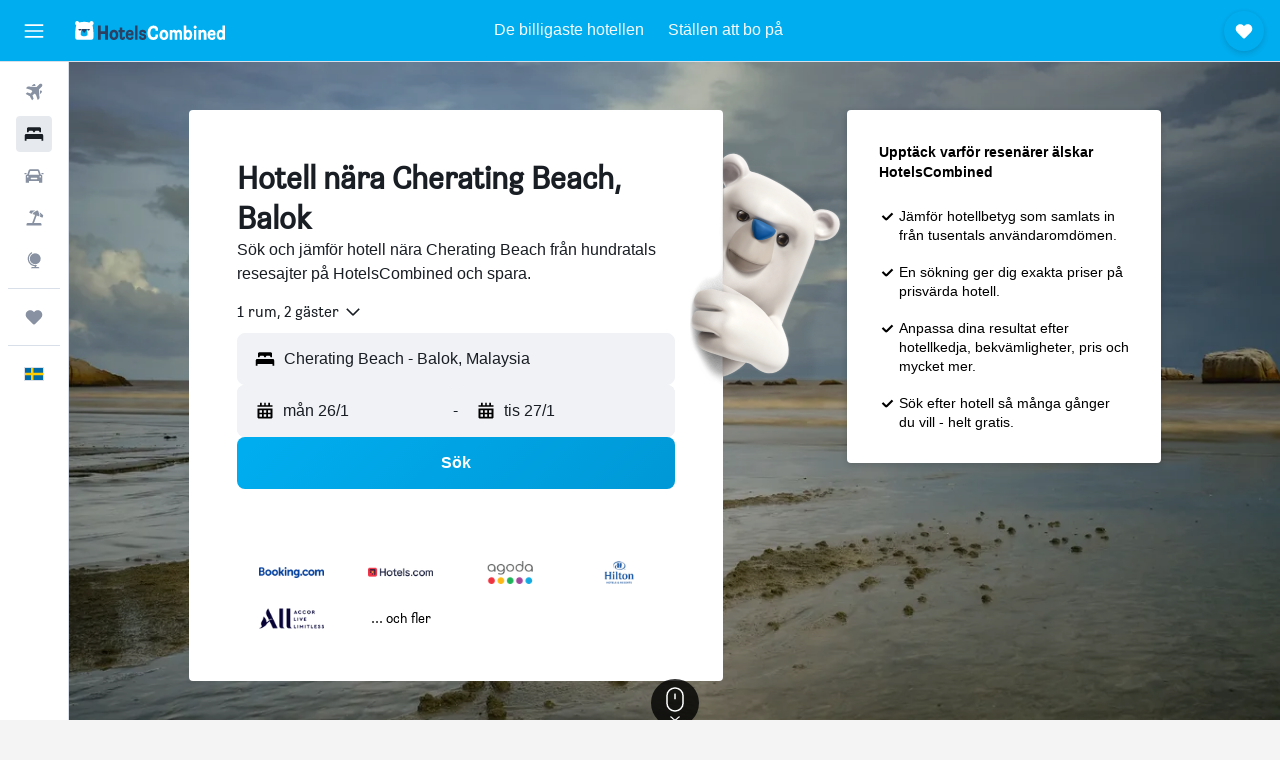

--- FILE ---
content_type: text/html;charset=UTF-8
request_url: https://www.hotelscombined.se/Place/Cherating.htm
body_size: 88646
content:
<!DOCTYPE html>
<html lang='sv-se' dir='ltr'>
<head>
<meta name="r9-version" content="R800d"/><meta name="r9-built" content="20260115.060431"/><meta name="r9-rendered" content="Mon, 19 Jan 2026 07:10:35 GMT"/><meta name="r9-build-number" content="15"/><link rel="stylesheet" href="https://content.r9cdn.net/res/combined.css?v=37f1194137336078bd98d778f0efaa61cf7a31a8&amp;cluster=4"/><link rel="stylesheet" href="https://content.r9cdn.net/res/combined.css?v=486eee3a3be5ea9131eb9819e8c5b7e3753f7ff0&amp;cluster=4"/><meta name="viewport" content="width=device-width, initial-scale=1, minimum-scale=1"/><meta name="format-detection" content="telephone=no"/><link rel="icon" href="/favicon.ico" sizes="any"/><link rel="icon" href="/icon.svg" type="image/svg+xml"/><title>Hotell nära Cherating Beach, Balok – Fantastiska erbjudanden för 22 hotell</title><meta name="description" content="HotelsCombined jämför alla hotellerbjudanden i Cherating Beach från de bästa boendesajterna på en och samma gång. Läs gästomdömen för 22 hotell nära Cherating Beach, Balok."/><link rel="preconnect" href="apis.google.com"/><link rel="dns-prefetch" href="apis.google.com"/><link rel="preconnect" href="www.googletagmanager.com"/><link rel="dns-prefetch" href="www.googletagmanager.com"/><link rel="preconnect" href="www.google-analytics.com"/><link rel="dns-prefetch" href="www.google-analytics.com"/><script type="text/javascript">
var safari13PlusRegex = /Macintosh;.*?Version\/(1[3-9]|[2-9][0-9]+)(\.[0-9]+)* Safari/;
if (
window &&
window.navigator &&
window.navigator.userAgent &&
window.navigator.userAgent.indexOf('Safari') > -1 &&
window.navigator.userAgent.indexOf('Chrome') === -1 &&
safari13PlusRegex.test(window.navigator.userAgent)
) {
if (
'ontouchstart' in window &&
(!('cookieEnabled' in window.navigator) || window.navigator.cookieEnabled)
) {
if (
decodeURIComponent(document.cookie).indexOf('pmov=') < 0 &&
decodeURIComponent(document.cookie).indexOf('oo.tweb=') < 0
) {
var d = new Date();
d.setTime(d.getTime() + 90 * 24 * 60 * 60 * 1000);
document.cookie = 'pmov=tb;path=/;expires=' + d.toUTCString();
}
}
}
</script><meta name="kayak_page" content="hotel,static-city-hotels,landmark"/><meta name="seop" content="Cherating"/><meta name="seo-cache" content="true"/><script type="text/javascript">
var DynamicContextPromise = (function (handler) {
this.status = 0;
this.value = undefined;
this.thenCallbacks = [];
this.catchCallbacks = [];
this.then = function(fn) {
if (this.status === 0) {
this.thenCallbacks.push(fn);
}
if (this.status === 1) {
fn(this.value);
}
return this;
}.bind(this);
this.catch = function(fn) {
if (this.status === 0) {
this.catchCallbacks.push(fn);
}
if (this.status === 2) {
fn(this.value);
}
return this;
}.bind(this);
var resolve = function(value) {
if (this.status === 0) {
this.status = 1;
this.value = value;
this.thenCallbacks.forEach(function(fn) {
fn(value)
});
}
}.bind(this);
var reject = function(value) {
if (this.status === 0) {
this.status = 2;
this.value = value;
this.catchCallbacks.forEach(function(fn) {
fn(value)
});
}
}.bind(this);
try {
handler(resolve, reject);
} catch (err) {
reject(err);
}
return {
then: this.then,
catch: this.catch,
};
}).bind({})
var ie = (function () {
var undef,
v = 3,
div = document.createElement('div'),
all = div.getElementsByTagName('i');
while (div.innerHTML = '<!--[if gt IE ' + (++v) + ']><i></i><![endif]-->', all[0]);
return v > 4 ? v : undef;
}());
var xhr = ie <= 9 ? new XDomainRequest() : new XMLHttpRequest();
var trackingQueryParams = "";
var getOnlyValidParams = function(paramsList, reservedParamsList) {
var finalParamsList = [];
for (var i = 0; i < paramsList.length; i++) {
if (reservedParamsList.indexOf(paramsList[i].split('=')[0]) == -1) {
finalParamsList.push(paramsList[i]);
}
}
return finalParamsList;
}
var removeUnnecessaryQueryStringChars = function(paramsString) {
if (paramsString.charAt(0) === '?') {
return paramsString.substr(1);
}
return paramsString;
}
var reservedParamsList = ['vertical', 'pageId', 'subPageId', 'originalReferrer', 'seoPlacementId', 'seoLanguage', 'seoCountry', 'tags'];
var paramsString = window.location && window.location.search;
if (paramsString) {
paramsString = removeUnnecessaryQueryStringChars(paramsString);
var finalParamsList = getOnlyValidParams(paramsString.split('&'), reservedParamsList)
trackingQueryParams = finalParamsList.length > 0 ? "&" + finalParamsList.join("&") + "&seo=true" : "";
}
var trackingUrl = '/s/run/fpc/context' +
'?vertical=hotel' +
'&pageId=static-city-hotels' +
'&subPageId=landmark' +
'&originalReferrer=' + encodeURIComponent(document.referrer) +
'&seoPlacementId=' + encodeURIComponent('Cherating') +
'&tags=' + encodeURIComponent('') +
'&origin=' + encodeURIComponent('') +
'&destination=' + encodeURIComponent('') +
'&isSeoPage=' + encodeURIComponent('true') +
'&domain=' + encodeURIComponent(window.location.host) +
trackingQueryParams;
xhr.open('GET', trackingUrl, true);
xhr.responseType = 'json';
window.R9 = window.R9 || {};
window.R9.unhiddenElements = [];
window.R9.dynamicContextPromise = new DynamicContextPromise(function(resolve, reject) {
xhr.onload = function () {
if (xhr.readyState === xhr.DONE && xhr.status === 200) {
window.R9 = window.R9 || {};
window.R9.globals = window.R9.globals || {};
resolve(xhr.response);
if (xhr.response['formToken']) {
R9.globals.formtoken = xhr.response['formToken'];
}
if (xhr.response['jsonPlacementEnabled'] && xhr.response['jsonGlobalPlacementEnabled']) {
if (xhr.response['placement']) {
R9.globals.placement = xhr.response['placement'];
}
if (xhr.response['affiliate']) {
R9.globals.affiliate = xhr.response['affiliate'];
}
}
if (xhr.response['dsaRemovableFields']) {
var dsaRemovableParamsList = xhr.response['dsaRemovableFields'];
var query = window.location.search.slice(1) || "";
var params = query.split('&');
var needRemoveParams = false;
for (var i = 0; i < dsaRemovableParamsList.length; i++) {
if (query.indexOf(dsaRemovableParamsList[i] + '=') != -1) {
needRemoveParams = true;
break;
}
}
if (needRemoveParams) {
var path = window.location.pathname;
var finalQuery = [];
for (var i = 0; i < params.length; i++) {
if (dsaRemovableParamsList.indexOf(params[i].split('=')[0]) == -1) {
finalQuery.push(params[i]);
}
}
if (window.history.replaceState) {
window.history.replaceState({}, document.title, path + (finalQuery.length > 0 ? '?' + finalQuery.join('&') : ''));
}
}
if(xhr.response['cachedCookieConsentEnabled']) {
var unhideElement = (elementId) => {
var elementToUnhide = document.querySelector(elementId);
if (elementToUnhide) {
window.R9.unhiddenElements = window.R9.unhiddenElements || [];
window.R9.unhiddenElements.push(elementId.replace('#', ''));
elementToUnhide.removeAttribute('hidden');
elementToUnhide.dispatchEvent(new Event('initialStaticHideRemove'));
}
}
var unhideCookieConsent = () => {
if (xhr.response['showSharedIabTcfDialog']) {
unhideElement('#iab-tcf-dialog');
}
if (xhr.response['showDataTransferDisclaimerDialog']) {
unhideElement('#shared-data-transfer-disclaimer-dialog');
}
if (xhr.response['showTwoPartyConsentDialog']) {
unhideElement('#shared-two-part-consent-dialog');
}
}
if (document.readyState === "loading") {
document.addEventListener("DOMContentLoaded", unhideCookieConsent);
} else {
unhideCookieConsent();
}
}
}
} else {
reject(xhr.response);
}
};
})
xhr.send('');
</script><link rel="canonical" href="https://www.hotelscombined.se/Place/Cherating.htm"/><link rel="alternate" hrefLang="ar" href="https://ar.hotelscombined.com/Place/Cherating.htm"/><link rel="alternate" hrefLang="es-ES" href="https://www.hotelscombined.es/Place/Cherating.htm"/><link rel="alternate" hrefLang="ca-ES" href="https://www.hotelscombined.cat/Place/Cherating.htm"/><link rel="alternate" hrefLang="da-DK" href="https://www.hotelscombined.dk/Place/Cherating.htm"/><link rel="alternate" hrefLang="de-DE" href="https://www.hotelscombined.de/Place/Cherating.htm"/><link rel="alternate" hrefLang="en" href="https://www.hotelscombined.com/Place/Cherating.htm"/><link rel="alternate" hrefLang="en-AE" href="https://www.hotelscombined.ae/Place/Cherating.htm"/><link rel="alternate" hrefLang="en-AU" href="https://www.hotelscombined.com.au/Place/Cherating.htm"/><link rel="alternate" hrefLang="en-CA" href="https://www.hotelscombined.ca/Place/Cherating.htm"/><link rel="alternate" hrefLang="en-GB" href="https://www.hotelscombined.co.uk/Place/Cherating.htm"/><link rel="alternate" hrefLang="en-IE" href="https://www.hotelscombined.ie/Place/Cherating.htm"/><link rel="alternate" hrefLang="en-IN" href="https://www.hotelscombined.in/Place/Cherating.htm"/><link rel="alternate" hrefLang="en-NZ" href="https://www.hotelscombined.co.nz/Place/Cherating.htm"/><link rel="alternate" hrefLang="en-SG" href="https://www.hotelscombined.com.sg/Place/Cherating.htm"/><link rel="alternate" hrefLang="fr-FR" href="https://www.hotelscombined.fr/Place/Cherating.htm"/><link rel="alternate" hrefLang="he-IL" href="https://www.hotelscombined.co.il/Place/Cherating.htm"/><link rel="alternate" hrefLang="it-IT" href="https://www.hotelscombined.it/Place/Cherating.htm"/><link rel="alternate" hrefLang="ja-JP" href="https://www.hotelscombined.jp/Place/Cherating.htm"/><link rel="alternate" hrefLang="ko-KR" href="https://www.hotelscombined.co.kr/Place/Cherating.htm"/><link rel="alternate" hrefLang="ms-MY" href="https://www.hotelscombined.my/Place/Cherating.htm"/><link rel="alternate" hrefLang="no-NO" href="https://www.hotelscombined.no/Place/Cherating.htm"/><link rel="alternate" hrefLang="sv-SE" href="https://www.hotelscombined.se/Place/Cherating.htm"/><link rel="alternate" hrefLang="th-TH" href="https://www.hotelscombined.co.th/Place/Cherating.htm"/><link rel="alternate" hrefLang="zh-TW" href="https://www.hotelscombined.com.tw/Place/Cherating.htm"/><link rel="alternate" hrefLang="zh-HK" href="https://www.hotelscombined.hk/Place/Cherating.htm"/><meta property="og:image" content="https://content.r9cdn.net/rimg/dimg/20/0b/4ae9563c-lm-58262-16a02a63943.jpg?width=1200&amp;height=630&amp;xhint=2432&amp;yhint=1219&amp;crop=true"/><meta property="og:image:width" content="1200"/><meta property="og:image:height" content="630"/><meta property="og:title" content="Hotell nära Cherating Beach, Balok – Fantastiska erbjudanden för 22 hotell"/><meta property="og:type" content="website"/><meta property="og:description" content="HotelsCombined jämför alla hotellerbjudanden i Cherating Beach från de bästa boendesajterna på en och samma gång. Läs gästomdömen för 22 hotell nära Cherating Beach, Balok."/><meta property="og:url" content="https://www.hotelscombined.se/Place/Cherating.htm"/><meta property="og:site_name" content="HotelsCombined"/><meta property="fb:pages" content="117913258224288"/><meta property="twitter:title" content="Hotell nära Cherating Beach, Balok – Fantastiska erbjudanden för 22 hotell"/><meta name="twitter:description" content="HotelsCombined jämför alla hotellerbjudanden i Cherating Beach från de bästa boendesajterna på en och samma gång. Läs gästomdömen för 22 hotell nära Cherating Beach, Balok."/><meta name="twitter:image:src" content="https://content.r9cdn.net/rimg/dimg/20/0b/4ae9563c-lm-58262-16a02a63943.jpg?width=440&amp;height=220&amp;xhint=2432&amp;yhint=1219&amp;crop=true"/><meta name="twitter:card" content="summary_large_image"/><meta name="twitter:site" content="@hotelscombined"/><meta name="twitter:creator" content="@hotelscombined"/><meta name="robots" content="index,follow"/><link rel="apple-touch-icon" href="/apple-touch-icon.png"/><link rel="apple-touch-icon" sizes="60x60" href="/apple-touch-icon-60x60.png"/><link rel="apple-touch-icon" sizes="76x76" href="/apple-touch-icon-76x76.png"/><link rel="apple-touch-icon" sizes="120x120" href="/apple-touch-icon-120x120.png"/><link rel="apple-touch-icon" sizes="152x152" href="/apple-touch-icon-152x152.png"/><link rel="apple-touch-icon" sizes="167x167" href="/apple-touch-icon-167x167.png"/><link rel="apple-touch-icon" sizes="180x180" href="/apple-touch-icon-180x180.png"/><script type="application/ld+json">{"@context":"https://schema.org","@type":"Website","name":"HotelsCombined","url":"https://www.hotelscombined.se"}</script><script type="application/ld+json">{"@context":"http://schema.org","@type":"Organization","name":"HotelsCombined","url":"https://www.hotelscombined.se/Place/Cherating.htm","sameAs":["https://www.facebook.com/HotelsCombined/"]}</script><script type="application/ld+json">{"@context":"http://schema.org","@type":"BreadcrumbList","itemListElement":[{"@type":"ListItem","position":"1","item":{"@id":"/","name":"Hem"}},{"@type":"ListItem","position":"2","item":{"@id":"/Place/Malaysia.htm","name":"Malaysia"}},{"@type":"ListItem","position":"3","item":{"@id":"/Place/Pahang.htm","name":"Pahang"}},{"@type":"ListItem","position":"4","item":{"@id":"/Place/Balok.htm","name":"Balok"}},{"@type":"ListItem","position":"5","item":{"@id":"","name":"Cherating Beach"}}]}</script><script type="application/ld+json">{"@context":"http://schema.org","@type":"FAQPage","mainEntity":[{"@type":"Question","name":"Vilka är de bästa hotellen nära Cherating Beach?","acceptedAnswer":{"@type":"Answer","text":"Royale Chulan Cherating Chalet är ett väldigt populärt hotell i närheten av Cherating Beach med ett betyg på 8,5 från 2 159 recensioner. Royale Chulan Cherating Villa (9,0 från 1 188 recensioner) och Residence Inn Cherating (7,5 från 1 130 recensioner) är även de högt rankade hotell i Cherating Beach, baserat på ny feedback från användare på HotelsCombined."}},{"@type":"Question","name":"Vilket är ett bra hotell i närheten av Kata Beach?","acceptedAnswer":{"@type":"Answer","text":"Omdömen för Peach Hill Resort (Sha Plus+) rekommenderar det som ett bra ställe att bo på i närheten av Kata Beach med ett genomsnittsbetyg på 7,9/10 från 1 658 betyg."}},{"@type":"Question","name":"Vilket är ett bra hotell i Cherating Beach nära Stockholms Centralstation?","acceptedAnswer":{"@type":"Answer","text":"Generator Stockholm är det hotell i närheten av Stockholms Centralstation som är mest rekommenderat av användare på HotelsCombined med 12 557 recensioner och ett betyg på 8,0/10."}},{"@type":"Question","name":"Finns det ett bra hotell i närheten av Masjid al-Haram?","acceptedAnswer":{"@type":"Answer","text":"Om du är på jakt efter bra hotell i närheten av Masjid al-Haram överväg då Pullman Zamzam Makkah (ett betyg på 8,1 från 5 469 omdömen)."}},{"@type":"Question","name":"Vad kostar ett billigt hotell nära Cherating Beach?","acceptedAnswer":{"@type":"Answer","text":"Priser för hotell i Cherating Beach har hittats för så lite som 46 kr/natt de senaste 3 dagarna."}},{"@type":"Question","name":"Vilka är de mest populära sevärdheterna att besöka i Cherating Beach?","acceptedAnswer":{"@type":"Answer","text":"Den mest populära sevärdheten i Cherating Beach är Kata Beach som ligger i Karon, följt av Stockholms Centralstation och Masjid al-Haram, som ligger i Stockholm respektive Mekka. Beroende på var och hur länge du planerar att stanna i Cherating Beach kanske du kan besöka åtminstone en av dessa städer."}}]}</script><script type="application/ld+json">{"@context":"http://schema.org","@type":"Service","broker":{"@type":"Organization","name":"HotelsCombined"},"url":"https://www.hotelscombined.se/Place/Cherating.htm","serviceType":"Hotell i Cherating Beach","offers":{"@type":"AggregateOffer","lowPrice":"470 kr","priceCurrency":"SEK"}}</script><script type="application/ld+json">{"@context":"http://schema.org","@type":"Hotel","name":"Residence Inn Cherating","url":"https://www.hotelscombined.se/Hotel/Residence_Inn_Cherating.htm","description":"Hotell med avgiftsfri parkering, 5 min promenad till Balok-stranden Detta hotell är en rökfri anläggning och ståtar med en utomhuspool, en restaurang och en bar/lounge. Dessutom erbjuds gratis wi-fi i allmänna utrymmen och avgiftsfri parkering. Gäster får även tillgång till bekvämligheter som ett kafé, en bubbelpool och kaffe/te i allmänt utrymme. Residence Inn Cherating erbjuder 138 luftkonditionerade rum med minibar och kaffe- och tebryggare. Platt-tv finns på rummen. Badrummen har dusch. Gäster har tillgång till gratis wi-fi. Skrivbord och telefon finns. Strykjärn/strykbräda och hårtork kan fås på begäran. Städning sker dagligen. En utomhuspool, barnpool och en bubbelpool finns på området.","starRating":"3","telephone":"+60 9581 9333","alternateName":["Residence Inn Cherating Balok","Residence Inn Cherating Balok, Pahang"],"address":{"@type":"PostalAddress","streetAddress":"Lot 826","addressLocality":"Balok","postalCode":"26080","addressRegion":"Pahang","addressCountry":"Malaysia"},"priceRange":"470 kr","image":"/rimg/himg/c6/e6/5b/expedia_group-376560-226744179-186148.jpg?width=128&height=160&crop=true","aggregateRating":{"@type":"AggregateRating","bestRating":"10","ratingValue":"7,5","ratingCount":"1130"},"amenityFeature":["outpool","restaurant","bar","roomservice","wififree","coffee_machine","coffeeshop","parkingfree","flat_screen_tv","cablesat"]}</script><script type="application/ld+json">{"@context":"http://schema.org","@type":"Hotel","name":"Royale Chulan Cherating Villa","url":"https://www.hotelscombined.seundefined","description":"Hotell i lyxstil på stranden med 2 utomhuspooler Roa dig på stranden vid Royale Chulan Cherating Villa och avsluta dagen på en av deras 3 restauranger. Royale Chulan Cherating Villa erbjuder 37 luftkonditionerade rum med minibar och laptopanpassade värdeförvaringsskåp. Plasma-tv med kabelkanaler. Mikrovågsugn och kaffe- och tebryggare finns på rummet. Badrummen har dusch med regndusch, tofflor, lyxtoalettartiklar och hårtorkar. Gäster har tillgång till gratis wi-fi. Skrivbord och telefon finns. Dessutom har rummen gratis flaskvatten och strykjärn/strykbräda. Städning sker dagligen. Här hittar du 2 utomhuspooler och barnpool.","starRating":"4","telephone":"+60 9584 7333","alternateName":["Royale Chulan Cherating Villa Balok","Royale Chulan Cherating Villa Balok, Pahang"],"address":{"@type":"PostalAddress","streetAddress":"Kampung Cherating Lama 2610","addressLocality":"Balok","postalCode":"26100","addressRegion":"Pahang","addressCountry":"Malaysia"},"priceRange":"1 236 kr","image":"/rimg/himg/11/6c/78/expedia_group-2780387-45752118-368252.jpg?width=200&height=200&crop=true","photo":[{"@type":"ImageObject","contentUrl":"/himg/11/6c/78/expedia_group-2780387-45752118-368252.jpg","description":"Royale Chulan Cherating Villa"},{"@type":"ImageObject","contentUrl":"/himg/06/62/14/expedia_group-2780387-86420663-299425.jpg","description":"Royale Chulan Cherating Villa"},{"@type":"ImageObject","contentUrl":"/himg/f7/f0/ae/expedia_group-2780387-83515285-340282.jpg","description":"Royale Chulan Cherating Villa"},{"@type":"ImageObject","contentUrl":"/himg/2c/ed/10/expedia_group-2780387-102167111-390552.jpg","description":"Royale Chulan Cherating Villa"},{"@type":"ImageObject","contentUrl":"/himg/28/d4/b8/expedia_group-2780387-141395459-357061.jpg","description":"Royale Chulan Cherating Villa"},{"@type":"ImageObject","contentUrl":"/himg/cb/18/ec/expedia_group-2780387-247956834-407028.jpg","description":"Royale Chulan Cherating Villa"},{"@type":"ImageObject","contentUrl":"/himg/8e/ef/7a/expedia_group-2780387-126333533-457125.jpg","description":"Royale Chulan Cherating Villa"},{"@type":"ImageObject","contentUrl":"/himg/c5/9f/d1/expedia_group-2780387-195917601-435025.jpg","description":"Royale Chulan Cherating Villa"},{"@type":"ImageObject","contentUrl":"/himg/41/3c/04/expedia_group-2780387-230323440-373912.jpg","description":"Royale Chulan Cherating Villa"},{"@type":"ImageObject","contentUrl":"/himg/69/36/df/expedia_group-2780387-44838213-312464.jpg","description":"Royale Chulan Cherating Villa"},{"@type":"ImageObject","contentUrl":"/himg/e2/6a/0c/expedia_group-2780387-238212555-384965.jpg","description":"Royale Chulan Cherating Villa"},{"@type":"ImageObject","contentUrl":"/himg/24/2a/53/expedia_group-2780387-233595945-401602.jpg","description":"Royale Chulan Cherating Villa"},{"@type":"ImageObject","contentUrl":"/himg/a5/27/00/expedia_group-2780387-251219729-440651.jpg","description":"Royale Chulan Cherating Villa"},{"@type":"ImageObject","contentUrl":"/himg/0c/45/24/expedia_group-2780387-165368402-396155.jpg","description":"Royale Chulan Cherating Villa"},{"@type":"ImageObject","contentUrl":"/himg/2d/b0/8f/expedia_group-2780387-88889014-423891.jpg","description":"Royale Chulan Cherating Villa"},{"@type":"ImageObject","contentUrl":"/himg/d7/d7/8b/expedia_group-2780387-248995671-345843.jpg","description":"Royale Chulan Cherating Villa"},{"@type":"ImageObject","contentUrl":"/himg/93/46/18/expedia_group-2780387-40969508-418260.jpg","description":"Royale Chulan Cherating Villa"},{"@type":"ImageObject","contentUrl":"/himg/9b/ae/90/expedia_group-2780387-136700372-446102.jpg","description":"Royale Chulan Cherating Villa"},{"@type":"ImageObject","contentUrl":"/himg/56/b0/65/expedia_group-2780387-37582687-451624.jpg","description":"Royale Chulan Cherating Villa"},{"@type":"ImageObject","contentUrl":"/himg/8e/ee/d7/expedia_group-2780387-50221654-351424.jpg","description":"Royale Chulan Cherating Villa"},{"@type":"ImageObject","contentUrl":"/himg/e8/44/df/expedia_group-2780387-235107965-362552.jpg","description":"Royale Chulan Cherating Villa"},{"@type":"ImageObject","contentUrl":"/himg/a0/06/cc/expedia_group-2780387-105974141-306579.jpg","description":"Royale Chulan Cherating Villa"},{"@type":"ImageObject","contentUrl":"/himg/4d/1f/a9/expedia_group-2780387-156593393-323779.jpg","description":"Royale Chulan Cherating Villa"},{"@type":"ImageObject","contentUrl":"/himg/56/e9/a1/expedia_group-2780387-63656258-318093.jpg","description":"Royale Chulan Cherating Villa"},{"@type":"ImageObject","contentUrl":"/himg/bd/e0/86/expedia_group-2780387-208104899-329317.jpg","description":"Royale Chulan Cherating Villa"}],"aggregateRating":{"@type":"AggregateRating","bestRating":"10","ratingValue":"9,0","ratingCount":"1188"},"amenityFeature":["privatebeach","outpool","restaurant","roomservice","wififree","tea_coffee_maker","coffee_machine","parkingfree","wifi_available_in_all_areas","flat_screen_tv"]}</script><script type="application/ld+json">{"@context":"https://schema.org","@type":"TouristDestination","name":"Balok"}</script><meta name="kayak_content_type" content="58262,standard"/><meta name="cfcms-destination-code" content="58262"/>
</head>
<body class='bd-default bd-hc react react-st sv_SE '><div id='root'><div class="c--AO"><nav class="mZv3" aria-label="Snabblänkar för tangentbord"><a href="#main">Hoppa till huvudinnehåll</a></nav><div data-testid="page-top-anchor" aria-live="polite" aria-atomic="true" tabindex="-1" style="position:absolute;width:1px;height:1px;margin:-1px;padding:0;overflow:hidden;clip-path:inset(50%);white-space:nowrap;border:0"></div><header class="mc6t mc6t-mod-sticky-always" style="height:62px;top:0px"><div class="mc6t-wrapper"><div><div class="mc6t-banner mc6t-mod-sticky-non-mobile"></div></div><div class="mc6t-main-content mc6t-mod-bordered" style="height:62px"><div class="common-layout-react-HeaderV2 V_0p V_0p-mod-branded V_0p-mod-side-nav-ux-v2"><div class="wRhj wRhj-mod-justify-start wRhj-mod-grow"><div class="mc6t-nav-button mc6t-mod-hide-empty"><div role="button" tabindex="0" class="ZGw- ZGw--mod-size-medium ZGw--mod-variant-default" aria-label="Öppna huvudnavigation"><svg viewBox="0 0 200 200" width="20" height="20" xmlns="http://www.w3.org/2000/svg" role="presentation"><path d="M191.67 50H8.33V33.33h183.33V50zm0 100H8.33v16.67h183.33V150zm0-58.33H8.33v16.67h183.33V91.67z"/></svg></div></div><div class="mc6t-logo mc6t-mod-hide-empty"><div class="gPDR gPDR-mod-focus-keyboard gPDR-hotelscombined gPDR-non-compact gPDR-main-logo-mobile gPDR-inverted-logo gPDR-mod-reduced-size"><a class="gPDR-main-logo-link" href="/" itemProp="https://schema.org/logo" aria-label="Gå till hemsidan för hotelscombined"><div class="gPDR-main-logo gPDR-inverted-logo" style="animation-duration:2000ms"><span style="transform:translate3d(0,0,0);vertical-align:middle;-webkit-font-smoothing:antialiased;-moz-osx-font-smoothing:grayscale;width:auto;height:auto" class="gPDR-logo-image"><svg width="100%" height="100%" viewBox="0 0 190 24" xmlns="http://www.w3.org/2000/svg" role="presentation" style="width:inherit;height:inherit;line-height:inherit;color:inherit"><g fill="none"><path fill="#2C4162" d="M29.207 23.715V5.735h3.533v7.282h5.574V5.736h3.533v17.939h-3.533v-7.363H32.74v7.363h-3.533zm14.681-5.939c0-3.58 1.885-6.752 5.536-6.752 3.65 0 5.535 3.173 5.535 6.752 0 3.336-1.688 6.183-5.535 6.183-3.848 0-5.536-2.847-5.536-6.183zm3.259-.04c0 2.237.706 3.132 2.277 3.132 1.57 0 2.276-.854 2.276-3.092 0-2.156-.588-3.58-2.276-3.58-1.688-.04-2.277 1.384-2.277 3.54zm9.735-3.58h-1.57v-2.888h1.57v-2.97h3.023v2.97h3.258v2.888h-3.258v4.515c0 1.993.078 2.36.667 2.36.393 0 .51-.204.51-.651 0-.244-.078-.448-.078-.448h2.238s.157.448.157 1.099c0 2.033-1.374 2.928-3.062 2.928-2.356 0-3.494-1.26-3.494-4.108v-5.695h.04zm14.525 5.858c0-.204-.04-.367-.04-.367h2.513s.196.407.196 1.058c0 2.36-2.316 3.295-4.2 3.295-3.808 0-5.653-2.644-5.653-6.224 0-3.539 1.688-6.712 5.457-6.712 2.826 0 4.593 2.034 4.593 4.76a9.467 9.467 0 01-.354 2.522h-6.712c.039 1.87.903 2.888 2.63 2.888 1.256-.04 1.57-.732 1.57-1.22zm-4.083-4.068h4.083c.118-.773-.157-2.115-1.924-2.115-1.727 0-2.159 1.464-2.159 2.115zm8.755 7.769V5.776h3.1v17.94h-3.1zm4.946-3.254c0-.773.314-1.342.314-1.342h2.826s-.157.325-.157.813c0 .854.707 1.261 1.767 1.261 1.02 0 1.649-.407 1.649-1.057 0-.855-.786-1.14-2.12-1.505-1.885-.489-4.044-.936-4.044-3.702 0-2.522 1.806-3.865 4.397-3.865 2.238 0 4.318 1.099 4.318 3.336 0 .65-.196 1.18-.196 1.18h-2.827s.118-.326.118-.651c0-.692-.589-1.098-1.374-1.098-1.099 0-1.57.488-1.57 1.016 0 .651.707.977 2.08 1.302 1.885.448 4.123.976 4.123 3.824 0 2.685-1.806 4.027-4.633 4.027-2.944-.04-4.671-1.464-4.671-3.539z"/><path d="M91.899 15.254c0-5.207 2.826-9.478 7.615-9.478 3.77 0 5.653 2.238 5.653 4.882 0 1.098-.235 1.749-.235 1.749h-2.984s.079-.285.079-.936c0-1.302-.785-2.278-2.552-2.278-2.787 0-4.082 2.482-4.082 6.02 0 2.889.981 5.33 4.004 5.33 1.334 0 2.59-.692 2.59-2.645 0-.366-.078-.691-.078-.691h3.023s.196.57.196 1.383c0 3.824-3.023 5.37-5.888 5.37-5.535 0-7.341-3.987-7.341-8.706zm15.153 2.522c0-3.58 1.884-6.752 5.535-6.752 3.65 0 5.535 3.173 5.535 6.752 0 3.336-1.688 6.183-5.535 6.183-3.847 0-5.535-2.847-5.535-6.183zm3.258-.04c0 2.237.707 3.132 2.277 3.132 1.57 0 2.277-.854 2.277-3.092 0-2.156-.59-3.58-2.277-3.58-1.688-.04-2.277 1.384-2.277 3.54zm18.097-5.004c.628-.935 1.649-1.708 3.023-1.708 2.63 0 4.122 1.952 4.122 4.881v7.81l-3.102-.04v-7.2c0-1.587-.55-2.32-1.57-2.32s-1.57.937-1.57 2.279v7.281h-3.101v-7.24c0-1.587-.55-2.32-1.65-2.32-1.059 0-1.609.937-1.609 2.157v7.403h-3.1V11.268h2.983v1.18h.039c.314-.489 1.217-1.424 2.67-1.424 1.413 0 2.394.773 2.865 1.708zm9.186-6.996h3.101v6.345h.04c.588-.61 1.53-1.057 2.63-1.057 3.376 0 4.907 3.01 4.907 6.549 0 3.458-1.57 6.386-4.947 6.386-1.177 0-2.198-.61-2.748-1.342h-.039v1.098h-2.983V5.735h.039zm3.14 12c0 1.586.55 3.172 2.277 3.172 1.531 0 2.277-1.505 2.277-3.091 0-1.953-.51-3.661-2.277-3.661-1.688-.04-2.277 1.79-2.277 3.58zm11.267-12c1.1 0 1.963.895 1.963 2.033 0 1.14-.864 2.034-1.963 2.034-1.1 0-1.963-.895-1.963-2.034.04-1.098.903-2.033 1.963-2.033zm-1.531 5.532h3.101v12.447h-3.101zm8.951 12.447h-3.102V11.268h3.101v1.22h.04c.51-.691 1.334-1.464 2.944-1.464 2.277 0 3.808 1.952 3.808 4.434v8.217h-3.18V16.27c0-1.342-.628-2.156-1.688-2.156-.903 0-1.963.407-1.963 2.563v7.037h.04zm15.466-3.701c0-.204-.039-.367-.039-.367h2.513s.196.407.196 1.058c0 2.36-2.316 3.295-4.2 3.295-3.808 0-5.654-2.644-5.654-6.224 0-3.539 1.688-6.712 5.457-6.712 2.787 0 4.593 2.034 4.593 4.76 0 1.383-.353 2.522-.353 2.522h-6.713c.04 1.87.903 2.888 2.63 2.888 1.256-.04 1.57-.732 1.57-1.22zm-4.082-4.068h4.082c.118-.773-.157-2.115-1.923-2.115-1.727 0-2.16 1.464-2.16 2.115zm18.843 7.769h-2.866v-1.057h-.04c-.47.61-1.57 1.301-2.865 1.301-2.277 0-4.71-1.912-4.71-6.508 0-3.824 2.001-6.427 4.553-6.427 1.335 0 2.238.447 2.787 1.057h.04V5.776h3.1v17.94zm-7.577-5.98c0 2.238 1.139 3.133 2.395 3.133s2.237-1.099 2.237-3.092c0-2.4-.902-3.62-2.237-3.62-1.492 0-2.395 1.22-2.395 3.58zm-158.399.489c0-3.905-.55-9.438-1.216-12.448-.275-1.22-.825-2.115-1.728-2.766A4.641 4.641 0 0019 2.156c-.04 0-.079-.04-.118-.04-2.355-.774-4.553-1.14-6.83-1.1-2.277-.04-4.476.286-6.83 1.1-.04 0-.08.04-.119.04a6.285 6.285 0 00-1.727.854c-.903.651-1.452 1.546-1.727 2.766C.98 8.786.432 14.32.432 18.224c0 1.017.04 1.912.118 2.644.078.813.235 1.424.47 1.668.354.447.904 1.18 3.18 1.18h15.703c2.277 0 2.787-.733 3.18-1.18.235-.244.353-.855.47-1.668.118-.732.158-1.627.118-2.644z" fill="#FFF"/><path d="M3.023 5.573c-1.492 0-2.67-1.261-2.67-2.766C.353 1.26 1.57.04 3.023.04c1.491 0 2.67 1.26 2.67 2.766 0 1.505-1.179 2.766-2.67 2.766m18.137.001c-1.493 0-2.67-1.261-2.67-2.766C18.49 1.26 19.707.04 21.16.04c1.49 0 2.669 1.26 2.669 2.766 0 1.505-1.217 2.766-2.67 2.766" fill="#FFF"/><path d="M4.79 10.129c-.04.122-.04.285-.04.407.04.854.707 1.545 1.531 1.586.903.04 1.649-.732 1.649-1.627 0-.122 0-.244-.04-.366 0-.082-.117-.163-.196-.163H4.986c-.079 0-.157.04-.197.163m10.913 0c-.039.122-.039.285-.039.407.04.854.707 1.545 1.531 1.586.903.04 1.649-.732 1.649-1.627 0-.122 0-.244-.04-.366-.039-.082-.117-.163-.196-.163H15.9c-.118 0-.197.04-.197.163" fill="#2C4162"/><path d="M16.134 17.492c0-.082.04-.123.04-.204v-.366c0-1.424-.629-5.207-1.021-6.671-.04-.163-.157-.244-.353-.285H8.793c-.196.04-.314.163-.353.285-.353 1.464-1.02 5.207-1.02 6.671v.325c0 .936 1.962 2.075 4.357 2.075 2.198 0 4.004-.936 4.318-1.83 0 .04 0 0 .04 0z" fill="#00AEF0"/><path d="M14.8 9.966H8.793c-.235.04-.353.203-.353.366 0 .082 0 .163.04.204.196.447.392.895.667 1.342.432.732.903 1.424 1.57 2.075.196.203.432.447.667.65a.715.715 0 00.432.163c.157 0 .314-.04.432-.163.235-.203.432-.406.667-.65.668-.651 1.139-1.343 1.57-2.075.236-.407.472-.854.668-1.342.04-.082.04-.163.04-.204a.47.47 0 00-.393-.366z" fill="#2C4162"/></g> </svg></span></div></a></div></div></div><div class="wRhj wRhj-mod-width-full-mobile wRhj-mod-justify-center wRhj-mod-allow-shrink"><div class="V_0p-search-display-wrapper"></div></div><div class="V_0p-secondary-navigation" style="margin:0;top:61px"><div class="N_ex N_ex-pres-default N_ex-mod-inline-spacing-top-none N_ex-mod-inline"><div class="N_ex-navigation-wrapper N_ex-mod-inline"><div class="N_ex-navigation-container"><div class="N_ex-navigation-items-wrapper"><div class="vHYk-button-wrapper vHYk-mod-pres-default"><div role="button" tabindex="0" class="vHYk vHYk-button" data-text="De billigaste hotellen"><span>De billigaste hotellen</span></div></div><div class="vHYk-button-wrapper vHYk-mod-pres-default"><div role="button" tabindex="0" class="vHYk vHYk-button" data-text="Ställen att bo på"><span>Ställen att bo på</span></div></div></div></div></div></div></div><div class="wRhj wRhj-mod-justify-end wRhj-mod-grow"><div><div class="common-layout-react-HeaderAccountWrapper theme-dark account--collapsible account--not-branded"><div class="ui-layout-header-HeaderTripsItem"><div class="trips-drawer-wrapper theme-dark"><div><div role="button" tabindex="0" class="ZGw- ZGw--mod-size-medium ZGw--mod-variant-round" aria-label="Öppna Trips-menyn"><div class="c_EZE"><svg viewBox="0 0 200 200" width="1.25em" height="1.25em" xmlns="http://www.w3.org/2000/svg" class="" role="presentation" aria-hidden="true"><path d="M169.94 110.33l-19.75 19.75l-.92.92l-39.58 39.58c-.67.67-1.33 1.25-2 1.67c-.75.58-1.5 1.08-2.25 1.42c-.83.42-1.75.75-2.58 1c-.75.17-1.58.25-2.33.33h-1c-.75-.08-1.58-.17-2.33-.33c-.83-.25-1.75-.58-2.58-1c-.75-.33-1.5-.83-2.25-1.42c-.67-.42-1.33-1-2-1.67L50.79 131l-.92-.92l-19.75-19.75c-8.92-9-13.42-20.67-13.42-32.42s4.5-23.42 13.42-32.42c17.92-17.83 46.92-17.83 64.83 0l5.08 5.08l5.08-5.08c8.92-8.92 20.67-13.33 32.42-13.33s23.5 4.42 32.42 13.33c17.92 17.92 17.92 46.92 0 64.83z"/></svg></div></div></div></div></div></div></div></div><div class="c5ab7 c5ab7-mod-absolute c5ab7-collapsed c5ab7-mod-variant-accordion" style="top:62px"><div tabindex="-1" class="pRB0 pRB0-collapsed pRB0-mod-variant-accordion pRB0-mod-position-sticky" style="top:62px;height:calc(100vh - 62px)"><div><div class="pRB0-nav-items"><nav class="HtHs" aria-label="Sök"><ul class="HtHs-nav-list"><li><a href="/flights" aria-label="Sök efter flyg " class="dJtn dJtn-collapsed dJtn-mod-variant-accordion" aria-current="false"><svg viewBox="0 0 200 200" width="1.25em" height="1.25em" xmlns="http://www.w3.org/2000/svg" class="ncEv ncEv-rtl-aware dJtn-menu-item-icon" role="presentation" aria-hidden="true"><path d="M107.91 115.59l-23.6 17.77l10.49 28.28c.83 4.36-.53 8.9-3.65 12.02l-9.78 9.78l-23.54-41.34l-41.28-23.48l9.78-9.66c3.12-3.12 7.6-4.42 11.9-3.65l28.4 10.37l17.71-23.66l-11.79-11.79l-52.86-17.5l13.14-13.49c2.77-2.77 6.6-4.24 10.49-4.01l27.05 1.83l33.12 2.24l22.1 1.47l29.46-29.34c6.48-6.48 17.09-6.48 23.57 0c3.24 3.24 4.89 7.48 4.83 11.79c.06 4.3-1.59 8.54-4.83 11.78l-29.46 29.34l1.47 22.1l2.24 33.12l1.83 27.16c.29 3.83-1.12 7.6-3.83 10.31l-13.44 13.44l-17.74-53.09l-11.79-11.79zm67.76-26.52c-4.77-4.77-12.32-4.89-17.21-.35l2.24 33l14.97-14.97a12.488 12.488 0 000-17.68zm-64.81-64.82a12.488 12.488 0 00-17.68 0L78.21 39.22l33 2.24c4.54-4.89 4.42-12.43-.35-17.21z"/></svg><div class="dJtn-menu-item-title">Flyg</div></a></li><li><a href="/hotels" aria-label="Sök efter boenden " class="dJtn dJtn-active dJtn-collapsed dJtn-mod-variant-accordion" aria-current="page"><svg viewBox="0 0 200 200" width="1.25em" height="1.25em" xmlns="http://www.w3.org/2000/svg" class="ncEv dJtn-menu-item-icon" role="presentation" aria-hidden="true"><path d="M170.83 46.67v36.67h-16.67v-3.33c0-7.42-5.92-13.33-13.33-13.33h-19.17c-7.42 0-13.33 5.92-13.33 13.33v3.33H91.66v-3.33c0-7.42-5.92-13.33-13.33-13.33H59.16c-7.42 0-13.33 5.92-13.33 13.33v3.33H29.16V46.67c0-7.42 5.92-13.33 13.33-13.33h115c7.42 0 13.33 5.92 13.33 13.33zm7.5 53.33H21.67c-7.42 0-13.33 5.92-13.33 13.33v53.33h16.67v-16.67h150v16.67h16.67v-53.33c0-7.42-5.92-13.33-13.33-13.33z"/></svg><div class="dJtn-menu-item-title">Hotell</div></a></li><li><a href="/cars" aria-label="Sök efter bilar " class="dJtn dJtn-collapsed dJtn-mod-variant-accordion" aria-current="false"><svg viewBox="0 0 200 200" width="1.25em" height="1.25em" xmlns="http://www.w3.org/2000/svg" class="ncEv dJtn-menu-item-icon" role="presentation" aria-hidden="true"><path d="M25.03 83.33H5.7c-.83 0-1.5-.67-1.5-1.5v-11h20.83v12.5zm150 0h19.33c.83 0 1.5-.67 1.5-1.5v-11h-20.83v12.5zm8.33 17.5v65.83h-33.33v-16.67h-100v16.58l-33.33.08V100.9c0-7.33 6-13.33 13.33-13.33l2.5-.08l14.58-44.92c1.75-5.5 6.92-9.25 12.75-9.25h80.33c5.83 0 11 3.75 12.75 9.25l14.58 44.92h2.5c7.33 0 13.33 6 13.33 13.33zm-137.5 7.5c0-4.58-3.75-8.33-8.33-8.33s-8.33 3.75-8.33 8.33s3.75 8.33 8.33 8.33s8.33-3.75 8.33-8.33zm87.5 16.67c0-4.58-3.75-8.33-8.33-8.33h-50c-4.58 0-8.33 3.75-8.33 8.33s3.75 8.33 8.33 8.33h50c4.58 0 8.33-3.75 8.33-8.33zm16.67-37.5L137.86 50H62.2L50.03 87.5h100zm20.83 20.83c0-4.58-3.75-8.33-8.33-8.33s-8.33 3.75-8.33 8.33s3.75 8.33 8.33 8.33s8.33-3.75 8.33-8.33z"/></svg><div class="dJtn-menu-item-title">Hyrbilar</div></a></li><li><a href="/paketresor" aria-label="Sök efter paketresor " class="dJtn dJtn-collapsed dJtn-mod-variant-accordion" aria-current="false"><svg viewBox="0 0 200 200" width="1.25em" height="1.25em" xmlns="http://www.w3.org/2000/svg" class="ncEv dJtn-menu-item-icon" role="presentation" aria-hidden="true"><path d="M112.24 25.24L91.38 37.96c-3.4 2.04-6 5.27-7.34 8.95l-4.1 11.28l-27.41-9.98l4.36-11.98c.48-1.33.99-2.48 1.5-3.62c1.18-2.5 2.49-4.41 4-5.37c2.31-1.47 5.33-2.23 9.23-2.23l40.62.24zm49.51 124.74h-62l27.17-74.67l23.5 8.5l4.08-11.25c.75-2 .83-4.08.08-6L142.5 30.73l-6.42-5.33h-7.92l-32.5 19.75c-1.67 1-3.08 2.67-3.75 4.58l-4.17 11.33l23.5 8.5l-29.25 80.42H38.24c-7.33 0-13.25 5.92-13.25 13.25v11.75h150v-11.75c0-7.33-5.92-13.25-13.25-13.25zm29.54-75.84c-.83-2.61-2.65-5.13-5.64-7.64l-30.93-25.63l7.78 22.96c1.29 3.75 1.21 7.89-.13 11.57l-4.1 11.28l27.41 9.98l4.5-12.37c1.54-4.23 1.9-7.65 1.12-10.15z"/></svg><div class="dJtn-menu-item-title">Flyg+hotell</div></a></li><li><a href="/explore/" aria-label="Gå till Explore " class="dJtn dJtn-collapsed dJtn-mod-variant-accordion" aria-current="false"><svg viewBox="0 0 200 200" width="1.25em" height="1.25em" xmlns="http://www.w3.org/2000/svg" class="ncEv dJtn-menu-item-icon" role="presentation" aria-hidden="true"><path d="M37.5 87.58c0-1.5.08-2.92.17-4.42c0-1.08.08-2.17.25-3.25c.25-3 .75-6 1.42-8.92c.33-1.25.58-2.5 1-3.75c.5-1.83 1.08-3.58 1.75-5.42c.42-1.17.83-2.25 1.33-3.42c.5-1.08 1-2.25 1.5-3.33s1.08-2.17 1.67-3.25c1.17-2.08 2.42-4.17 3.75-6.17c.67-1 1.33-1.92 2.08-2.92s1.58-2 2.42-3c.92-1.17 1.92-2.33 2.92-3.42l1.75-1.75c1.67-1.67 3.42-3.25 5.33-4.83c.25-.17.58-.42.92-.75c1.25-1 2.58-2 4-2.92c1.25-.92 2.58-1.75 3.92-2.58c.08-.08.17-.08.33-.17c1.42-.92 2.92-1.75 4.42-2.5l4.33 11.83c-1.42.75-2.92 1.67-4.25 2.5c-.67.42-1.33.92-2 1.42c-1.42.92-2.75 2-4 3c-1.33 1.17-2.67 2.33-3.92 3.58l-.67.67c-1.17 1.25-2.42 2.5-3.5 3.92c-1.58 1.83-3.08 3.83-4.33 5.92c-.83 1.25-1.67 2.5-2.33 3.83c-1.17 2.08-2.25 4.33-3.08 6.5c-.58 1.42-1.17 2.83-1.58 4.25c-.75 2.33-1.42 4.67-1.92 7.08a60.98 60.98 0 00-.75 5.33c-.08.33-.08.75-.08 1.08c-.25 1.92-.33 3.83-.33 5.83c0 34.5 28 62.5 62.5 62.5c4.25 0 8.5-.42 12.5-1.25l4.33 11.92h-.17c-3.42.75-6.92 1.33-10.42 1.58v8.5h22.92c6.9 0 12.5 5.6 12.5 12.5h0h-83.33h0c0-6.9 5.6-12.5 12.5-12.5h22.92v-8.58c-38.42-3.08-68.75-35.42-68.75-74.67zm87.42 52.79c19.92-4.42 36-20.5 40.33-40.42c8.83-39.5-25.67-73.92-65.17-65.17c-19.92 4.42-36 20.5-40.42 40.42c-8.75 39.5 25.75 73.92 65.25 65.17z"/></svg><div class="dJtn-menu-item-title">Explore</div></a></li></ul></nav></div><div class="pRB0-line"></div><div class="pRB0-nav-items"><div><a href="#" class="eHiZ-mod-underline-none dJtn dJtn-collapsed dJtn-mod-variant-accordion" aria-label="Trips " aria-current="false"><svg viewBox="0 0 200 200" width="1.25em" height="1.25em" xmlns="http://www.w3.org/2000/svg" class="ncEv dJtn-menu-item-icon" role="presentation" aria-hidden="true"><path d="M169.94 110.33l-19.75 19.75l-.92.92l-39.58 39.58c-.67.67-1.33 1.25-2 1.67c-.75.58-1.5 1.08-2.25 1.42c-.83.42-1.75.75-2.58 1c-.75.17-1.58.25-2.33.33h-1c-.75-.08-1.58-.17-2.33-.33c-.83-.25-1.75-.58-2.58-1c-.75-.33-1.5-.83-2.25-1.42c-.67-.42-1.33-1-2-1.67L50.79 131l-.92-.92l-19.75-19.75c-8.92-9-13.42-20.67-13.42-32.42s4.5-23.42 13.42-32.42c17.92-17.83 46.92-17.83 64.83 0l5.08 5.08l5.08-5.08c8.92-8.92 20.67-13.33 32.42-13.33s23.5 4.42 32.42 13.33c17.92 17.92 17.92 46.92 0 64.83z"/></svg><div class="dJtn-menu-item-title">Trips</div></a></div></div><div class="pRB0-line"></div><div class="pRB0-nav-items"><div role="button" tabindex="0" aria-label="Välj språk " class="dJtn dJtn-collapsed dJtn-mod-variant-accordion"><div class="dJtn-menu-item-icon"><div class="IXOM IXOM-mod-size-xsmall"><span class="IXOM-flag-container IXOM-se IXOM-mod-bordered"><img class="DU4n DU4n-hidden" alt="Sverige (Svenska)" width="18" height="12"/></span></div></div><div class="dJtn-menu-item-title">Svenska</div></div></div></div><div class="pRB0-navigation-links"><div class="F-Tz"></div></div></div></div><div class="c1yxs-hidden"><div class="c-ulo c-ulo-mod-always-render" aria-modal="true"><div class="c-ulo-viewport"><div tabindex="-1" class="c-ulo-content" style="max-width:640px"><div class="BLL2 BLL2-mod-variant-row BLL2-mod-padding-top-small BLL2-mod-padding-bottom-base BLL2-mod-padding-x-large"><div class="BLL2-main BLL2-mod-close-variant-dismiss BLL2-mod-dialog-variant-bottom-sheet-popup"><span class="BLL2-close BLL2-mod-close-variant-dismiss BLL2-mod-close-orientation-left BLL2-mod-close-button-padding-none"><button role="button" class="Py0r Py0r-mod-full-height-width Py0r-mod-variant-solid Py0r-mod-theme-none Py0r-mod-shape-default Py0r-mod-size-xsmall Py0r-mod-outline-offset" tabindex="0" aria-disabled="false" aria-label="Stäng"><div class="Py0r-button-container"><div class="Py0r-button-content"><svg viewBox="0 0 200 200" width="20" height="20" xmlns="http://www.w3.org/2000/svg" role="presentation"><path d="M111.83 100l61.83 61.83l-11.83 11.83L100 111.83l-61.83 61.83l-11.83-11.83L88.17 100L26.33 38.17l11.83-11.83l61.83 61.83l61.83-61.83l11.83 11.83L111.82 100z"/></svg></div></div></button></span><div class="BLL2-content"></div></div><div class="BLL2-bottom-content"><label class="hEI8" id="country-picker-search-label" for="country-picker-search">Sök efter ett land eller språk</label><div role="presentation" tabindex="-1" class="puNl puNl-mod-cursor-inherit puNl-mod-font-size-base puNl-mod-radius-base puNl-mod-corner-radius-all puNl-mod-size-base puNl-mod-spacing-default puNl-mod-state-default puNl-mod-theme-form puNl-mod-validation-state-neutral puNl-mod-validation-style-border"><input class="NhpT NhpT-mod-radius-base NhpT-mod-corner-radius-all NhpT-mod-size-base NhpT-mod-state-default NhpT-mod-theme-form NhpT-mod-validation-state-neutral NhpT-mod-validation-style-border NhpT-mod-hide-native-clear-button" type="search" tabindex="0" aria-controls="country-picker-list" id="country-picker-search" autoComplete="off" placeholder="Sök efter ett land eller språk" value=""/></div></div></div><div class="Qe5W Qe5W-mod-padding-none"><div class="daOL"><ul role="listbox" tabindex="0" id="country-picker-list" class="RHsd RHsd-mod-hide-focus-outline RHsd-mod-display-flex"><li id="en-AU-Australia (English)" role="option" class="pe5z" aria-selected="false"><a aria-current="false" class="dG4A" href="https://www.hotelscombined.com.au/Place/Cherating.htm" tabindex="-1"><div class="IXOM IXOM-mod-size-xsmall"><span class="IXOM-flag-container IXOM-au IXOM-mod-bordered"><img class="DU4n DU4n-hidden" alt="Australia (English)" width="18" height="12"/></span></div><span class="dG4A-label">Australia (English)</span></a></li><li id="en-CA-Canada (English)" role="option" class="pe5z" aria-selected="false"><a aria-current="false" class="dG4A" href="https://www.hotelscombined.ca/Place/Cherating.htm" tabindex="-1"><div class="IXOM IXOM-mod-size-xsmall"><span class="IXOM-flag-container IXOM-ca IXOM-mod-bordered"><img class="DU4n DU4n-hidden" alt="Canada (English)" width="18" height="12"/></span></div><span class="dG4A-label">Canada (English)</span></a></li><li id="fr-CA-Canada (Français)" role="option" class="pe5z" aria-selected="false"><a aria-current="false" class="dG4A" href="https://www.hotelscombined.ca/Place/Cherating.htm" tabindex="-1"><div class="IXOM IXOM-mod-size-xsmall"><span class="IXOM-flag-container IXOM-ca IXOM-mod-bordered"><img class="DU4n DU4n-hidden" alt="Canada (Français)" width="18" height="12"/></span></div><span class="dG4A-label">Canada (Français)</span></a></li><li id="da-DK-Danmark (Dansk)" role="option" class="pe5z" aria-selected="false"><a aria-current="false" class="dG4A" href="https://www.hotelscombined.dk/Place/Cherating.htm" tabindex="-1"><div class="IXOM IXOM-mod-size-xsmall"><span class="IXOM-flag-container IXOM-dk IXOM-mod-bordered"><img class="DU4n DU4n-hidden" alt="Danmark (Dansk)" width="18" height="12"/></span></div><span class="dG4A-label">Danmark (Dansk)</span></a></li><li id="de-DE-Deutschland (Deutsch)" role="option" class="pe5z" aria-selected="false"><a aria-current="false" class="dG4A" href="https://www.hotelscombined.de/Place/Cherating.htm" tabindex="-1"><div class="IXOM IXOM-mod-size-xsmall"><span class="IXOM-flag-container IXOM-de IXOM-mod-bordered"><img class="DU4n DU4n-hidden" alt="Deutschland (Deutsch)" width="18" height="12"/></span></div><span class="dG4A-label">Deutschland (Deutsch)</span></a></li><li id="en-DE-Germany (English)" role="option" class="pe5z" aria-selected="false"><a aria-current="false" class="dG4A" href="https://www.hotelscombined.de/Place/Cherating.htm" tabindex="-1"><div class="IXOM IXOM-mod-size-xsmall"><span class="IXOM-flag-container IXOM-de IXOM-mod-bordered"><img class="DU4n DU4n-hidden" alt="Germany (English)" width="18" height="12"/></span></div><span class="dG4A-label">Germany (English)</span></a></li><li id="es-ES-España (Español)" role="option" class="pe5z" aria-selected="false"><a aria-current="false" class="dG4A" href="https://www.hotelscombined.es/Place/Cherating.htm" tabindex="-1"><div class="IXOM IXOM-mod-size-xsmall"><span class="IXOM-flag-container IXOM-es IXOM-mod-bordered"><img class="DU4n DU4n-hidden" alt="España (Español)" width="18" height="12"/></span></div><span class="dG4A-label">España (Español)</span></a></li><li id="ca-ES-Espanya (Català)" role="option" class="pe5z" aria-selected="false"><a aria-current="false" class="dG4A" href="https://www.hotelscombined.es/Place/Cherating.htm" tabindex="-1"><div class="IXOM IXOM-mod-size-xsmall"><span class="IXOM-flag-container IXOM-es IXOM-mod-bordered"><img class="DU4n DU4n-hidden" alt="Espanya (Català)" width="18" height="12"/></span></div><span class="dG4A-label">Espanya (Català)</span></a></li><li id="fr-FR-France (Français)" role="option" class="pe5z" aria-selected="false"><a aria-current="false" class="dG4A" href="https://www.hotelscombined.fr/Place/Cherating.htm" tabindex="-1"><div class="IXOM IXOM-mod-size-xsmall"><span class="IXOM-flag-container IXOM-fr IXOM-mod-bordered"><img class="DU4n DU4n-hidden" alt="France (Français)" width="18" height="12"/></span></div><span class="dG4A-label">France (Français)</span></a></li><li id="en-HK-Hong Kong (English)" role="option" class="pe5z" aria-selected="false"><a aria-current="false" class="dG4A" href="https://www.hotelscombined.hk/Place/Cherating.htm" tabindex="-1"><div class="IXOM IXOM-mod-size-xsmall"><span class="IXOM-flag-container IXOM-hk IXOM-mod-bordered"><img class="DU4n DU4n-hidden" alt="Hong Kong (English)" width="18" height="12"/></span></div><span class="dG4A-label">Hong Kong (English)</span></a></li><li id="zh-HK-香港 (中文)" role="option" class="pe5z" aria-selected="false"><a aria-current="false" class="dG4A" href="https://www.hotelscombined.hk/Place/Cherating.htm" tabindex="-1"><div class="IXOM IXOM-mod-size-xsmall"><span class="IXOM-flag-container IXOM-hk IXOM-mod-bordered"><img class="DU4n DU4n-hidden" alt="香港 (中文)" width="18" height="12"/></span></div><span class="dG4A-label">香港 (中文)</span></a></li><li id="en-IN-India (English)" role="option" class="pe5z" aria-selected="false"><a aria-current="false" class="dG4A" href="https://www.hotelscombined.in/Place/Cherating.htm" tabindex="-1"><div class="IXOM IXOM-mod-size-xsmall"><span class="IXOM-flag-container IXOM-in IXOM-mod-bordered"><img class="DU4n DU4n-hidden" alt="India (English)" width="18" height="12"/></span></div><span class="dG4A-label">India (English)</span></a></li><li id="en-IE-Ireland (English)" role="option" class="pe5z" aria-selected="false"><a aria-current="false" class="dG4A" href="https://www.hotelscombined.ie/Place/Cherating.htm" tabindex="-1"><div class="IXOM IXOM-mod-size-xsmall"><span class="IXOM-flag-container IXOM-ie IXOM-mod-bordered"><img class="DU4n DU4n-hidden" alt="Ireland (English)" width="18" height="12"/></span></div><span class="dG4A-label">Ireland (English)</span></a></li><li id="en-IL-Israel (English)" role="option" class="pe5z" aria-selected="false"><a aria-current="false" class="dG4A" href="https://www.hotelscombined.co.il/Place/Cherating.htm" tabindex="-1"><div class="IXOM IXOM-mod-size-xsmall"><span class="IXOM-flag-container IXOM-il IXOM-mod-bordered"><img class="DU4n DU4n-hidden" alt="Israel (English)" width="18" height="12"/></span></div><span class="dG4A-label">Israel (English)</span></a></li><li id="he-IL-ישראל (עִבְרִית)" role="option" class="pe5z" aria-selected="false"><a aria-current="false" class="dG4A" href="https://www.hotelscombined.co.il/Place/Cherating.htm" tabindex="-1"><div class="IXOM IXOM-mod-size-xsmall"><span class="IXOM-flag-container IXOM-il IXOM-mod-bordered"><img class="DU4n DU4n-hidden" alt="ישראל (עִבְרִית)" width="18" height="12"/></span></div><span class="dG4A-label">ישראל (עִבְרִית)</span></a></li><li id="it-IT-Italia (Italiano)" role="option" class="pe5z" aria-selected="false"><a aria-current="false" class="dG4A" href="https://www.hotelscombined.it/Place/Cherating.htm" tabindex="-1"><div class="IXOM IXOM-mod-size-xsmall"><span class="IXOM-flag-container IXOM-it IXOM-mod-bordered"><img class="DU4n DU4n-hidden" alt="Italia (Italiano)" width="18" height="12"/></span></div><span class="dG4A-label">Italia (Italiano)</span></a></li><li id="ja-JP-日本 (日本語)" role="option" class="pe5z" aria-selected="false"><a aria-current="false" class="dG4A" href="https://www.hotelscombined.jp/Place/Cherating.htm" tabindex="-1"><div class="IXOM IXOM-mod-size-xsmall"><span class="IXOM-flag-container IXOM-jp IXOM-mod-bordered"><img class="DU4n DU4n-hidden" alt="日本 (日本語)" width="18" height="12"/></span></div><span class="dG4A-label">日本 (日本語)</span></a></li><li id="en-MY-Malaysia (English)" role="option" class="pe5z" aria-selected="false"><a aria-current="false" class="dG4A" href="https://www.hotelscombined.my/" tabindex="-1"><div class="IXOM IXOM-mod-size-xsmall"><span class="IXOM-flag-container IXOM-my IXOM-mod-bordered"><img class="DU4n DU4n-hidden" alt="Malaysia (English)" width="18" height="12"/></span></div><span class="dG4A-label">Malaysia (English)</span></a></li><li id="ms-MY-Malaysia (Melayu)" role="option" class="pe5z" aria-selected="false"><a aria-current="false" class="dG4A" href="https://www.hotelscombined.my/" tabindex="-1"><div class="IXOM IXOM-mod-size-xsmall"><span class="IXOM-flag-container IXOM-my IXOM-mod-bordered"><img class="DU4n DU4n-hidden" alt="Malaysia (Melayu)" width="18" height="12"/></span></div><span class="dG4A-label">Malaysia (Melayu)</span></a></li><li id="en-NZ-New Zealand (English)" role="option" class="pe5z" aria-selected="false"><a aria-current="false" class="dG4A" href="https://www.hotelscombined.co.nz/Place/Cherating.htm" tabindex="-1"><div class="IXOM IXOM-mod-size-xsmall"><span class="IXOM-flag-container IXOM-nz IXOM-mod-bordered"><img class="DU4n DU4n-hidden" alt="New Zealand (English)" width="18" height="12"/></span></div><span class="dG4A-label">New Zealand (English)</span></a></li><li id="no-NO-Norge (Norsk)" role="option" class="pe5z" aria-selected="false"><a aria-current="false" class="dG4A" href="https://www.hotelscombined.no/Place/Cherating.htm" tabindex="-1"><div class="IXOM IXOM-mod-size-xsmall"><span class="IXOM-flag-container IXOM-no IXOM-mod-bordered"><img class="DU4n DU4n-hidden" alt="Norge (Norsk)" width="18" height="12"/></span></div><span class="dG4A-label">Norge (Norsk)</span></a></li><li id="en-SG-Singapore (English)" role="option" class="pe5z" aria-selected="false"><a aria-current="false" class="dG4A" href="https://www.hotelscombined.com.sg/Place/Cherating.htm" tabindex="-1"><div class="IXOM IXOM-mod-size-xsmall"><span class="IXOM-flag-container IXOM-sg IXOM-mod-bordered"><img class="DU4n DU4n-hidden" alt="Singapore (English)" width="18" height="12"/></span></div><span class="dG4A-label">Singapore (English)</span></a></li><li id="ko-KR-대한민국 (한국어)" role="option" class="pe5z" aria-selected="false"><a aria-current="false" class="dG4A" href="https://www.hotelscombined.co.kr/Place/Cherating.htm" tabindex="-1"><div class="IXOM IXOM-mod-size-xsmall"><span class="IXOM-flag-container IXOM-kr IXOM-mod-bordered"><img class="DU4n DU4n-hidden" alt="대한민국 (한국어)" width="18" height="12"/></span></div><span class="dG4A-label">대한민국 (한국어)</span></a></li><li id="sv-SE-Sverige (Svenska)" role="option" class="pe5z pe5z-mod-selected" aria-selected="true"><a aria-current="true" class="dG4A dG4A-mod-selected" href="https://www.hotelscombined.se/Place/Cherating.htm" tabindex="-1"><div class="IXOM IXOM-mod-size-xsmall"><span class="IXOM-flag-container IXOM-se IXOM-mod-bordered"><img class="DU4n DU4n-hidden" alt="Sverige (Svenska)" width="18" height="12"/></span></div><span class="dG4A-label">Sverige (Svenska)</span></a></li><li id="zh-TW-台灣 (中文)" role="option" class="pe5z" aria-selected="false"><a aria-current="false" class="dG4A" href="https://www.hotelscombined.com.tw/Place/Cherating.htm" tabindex="-1"><div class="IXOM IXOM-mod-size-xsmall"><span class="IXOM-flag-container IXOM-tw IXOM-mod-bordered"><img class="DU4n DU4n-hidden" alt="台灣 (中文)" width="18" height="12"/></span></div><span class="dG4A-label">台灣 (中文)</span></a></li><li id="en-AE-United Arab Emirates (English)" role="option" class="pe5z" aria-selected="false"><a aria-current="false" class="dG4A" href="https://www.hotelscombined.ae/Place/Cherating.htm" tabindex="-1"><div class="IXOM IXOM-mod-size-xsmall"><span class="IXOM-flag-container IXOM-ae IXOM-mod-bordered"><img class="DU4n DU4n-hidden" alt="United Arab Emirates (English)" width="18" height="12"/></span></div><span class="dG4A-label">United Arab Emirates (English)</span></a></li><li id="en-GB-United Kingdom (English)" role="option" class="pe5z" aria-selected="false"><a aria-current="false" class="dG4A" href="https://www.hotelscombined.co.uk/Place/Cherating.htm" tabindex="-1"><div class="IXOM IXOM-mod-size-xsmall"><span class="IXOM-flag-container IXOM-gb IXOM-mod-bordered"><img class="DU4n DU4n-hidden" alt="United Kingdom (English)" width="18" height="12"/></span></div><span class="dG4A-label">United Kingdom (English)</span></a></li><li id="en-US-United States (English)" role="option" class="pe5z" aria-selected="false"><a aria-current="false" class="dG4A" href="https://www.hotelscombined.com/Place/Cherating.htm" tabindex="-1"><div class="IXOM IXOM-mod-size-xsmall"><span class="IXOM-flag-container IXOM-us IXOM-mod-bordered"><img class="DU4n DU4n-hidden" alt="United States (English)" width="18" height="12"/></span></div><span class="dG4A-label">United States (English)</span></a></li><li id="ar-SA-المملكة العربية السعودية (العَرَبِيَّة)" role="option" class="pe5z" aria-selected="false"><a aria-current="false" class="dG4A" href="https://ar.hotelscombined.com/Place/Cherating.htm" tabindex="-1"><div class="IXOM IXOM-mod-size-xsmall"><span class="IXOM-flag-container IXOM-sa IXOM-mod-bordered"><img class="DU4n DU4n-hidden" alt="المملكة العربية السعودية (العَرَبِيَّة)" width="18" height="12"/></span></div><span class="dG4A-label">المملكة العربية السعودية (العَرَبِيَّة)</span></a></li><li id="en-SA-Saudi Arabia (English)" role="option" class="pe5z" aria-selected="false"><a aria-current="false" class="dG4A" href="https://ar.hotelscombined.com/Place/Cherating.htm" tabindex="-1"><div class="IXOM IXOM-mod-size-xsmall"><span class="IXOM-flag-container IXOM-sa IXOM-mod-bordered"><img class="DU4n DU4n-hidden" alt="Saudi Arabia (English)" width="18" height="12"/></span></div><span class="dG4A-label">Saudi Arabia (English)</span></a></li><li id="th-TH-ประเทศไทย (ภาษาไทย)" role="option" class="pe5z" aria-selected="false"><a aria-current="false" class="dG4A" href="https://www.hotelscombined.co.th/Place/Cherating.htm" tabindex="-1"><div class="IXOM IXOM-mod-size-xsmall"><span class="IXOM-flag-container IXOM-th IXOM-mod-bordered"><img class="DU4n DU4n-hidden" alt="ประเทศไทย (ภาษาไทย)" width="18" height="12"/></span></div><span class="dG4A-label">ประเทศไทย (ภาษาไทย)</span></a></li><li id="en-TH-Thailand (English)" role="option" class="pe5z" aria-selected="false"><a aria-current="false" class="dG4A" href="https://www.hotelscombined.co.th/Place/Cherating.htm" tabindex="-1"><div class="IXOM IXOM-mod-size-xsmall"><span class="IXOM-flag-container IXOM-th IXOM-mod-bordered"><img class="DU4n DU4n-hidden" alt="Thailand (English)" width="18" height="12"/></span></div><span class="dG4A-label">Thailand (English)</span></a></li></ul></div></div></div></div></div></div><div class="V_0p-loader"></div></div></div></div></header><div class="c--AO-main c--AO-new-nav-breakpoints" id="main" style="margin:0"><div class="xl9Z-container xl9Z-mod-half-page"><picture><source srcSet="[data-uri]" media="(max-width: 639px)"/><source srcSet="https://content.r9cdn.net/rimg/dimg/20/0b/4ae9563c-lm-58262-16a02a63943.jpg?width=360&amp;height=203&amp;xhint=2432&amp;yhint=1219&amp;crop=true&amp;outputtype=webp 360w,https://content.r9cdn.net/rimg/dimg/20/0b/4ae9563c-lm-58262-16a02a63943.jpg?width=640&amp;height=360&amp;xhint=2432&amp;yhint=1219&amp;crop=true&amp;outputtype=webp 640w,https://content.r9cdn.net/rimg/dimg/20/0b/4ae9563c-lm-58262-16a02a63943.jpg?width=768&amp;height=432&amp;xhint=2432&amp;yhint=1219&amp;crop=true&amp;outputtype=webp 768w,https://content.r9cdn.net/rimg/dimg/20/0b/4ae9563c-lm-58262-16a02a63943.jpg?width=960&amp;height=540&amp;xhint=2432&amp;yhint=1219&amp;crop=true&amp;outputtype=webp 960w,https://content.r9cdn.net/rimg/dimg/20/0b/4ae9563c-lm-58262-16a02a63943.jpg?width=1024&amp;height=576&amp;xhint=2432&amp;yhint=1219&amp;crop=true&amp;outputtype=webp 1024w,https://content.r9cdn.net/rimg/dimg/20/0b/4ae9563c-lm-58262-16a02a63943.jpg?width=1280&amp;height=720&amp;xhint=2432&amp;yhint=1219&amp;crop=true&amp;outputtype=webp 1280w,https://content.r9cdn.net/rimg/dimg/20/0b/4ae9563c-lm-58262-16a02a63943.jpg?width=1440&amp;height=810&amp;xhint=2432&amp;yhint=1219&amp;crop=true&amp;outputtype=webp 1440w,https://content.r9cdn.net/rimg/dimg/20/0b/4ae9563c-lm-58262-16a02a63943.jpg?width=2160&amp;height=1215&amp;xhint=2432&amp;yhint=1219&amp;crop=true&amp;outputtype=webp 2160w" sizes="100vw" type="image/webp"/><img class="xl9Z-image" srcSet="https://content.r9cdn.net/rimg/dimg/20/0b/4ae9563c-lm-58262-16a02a63943.jpg?width=360&amp;height=203&amp;xhint=2432&amp;yhint=1219&amp;crop=true 360w,https://content.r9cdn.net/rimg/dimg/20/0b/4ae9563c-lm-58262-16a02a63943.jpg?width=640&amp;height=360&amp;xhint=2432&amp;yhint=1219&amp;crop=true 640w,https://content.r9cdn.net/rimg/dimg/20/0b/4ae9563c-lm-58262-16a02a63943.jpg?width=768&amp;height=432&amp;xhint=2432&amp;yhint=1219&amp;crop=true 768w,https://content.r9cdn.net/rimg/dimg/20/0b/4ae9563c-lm-58262-16a02a63943.jpg?width=960&amp;height=540&amp;xhint=2432&amp;yhint=1219&amp;crop=true 960w,https://content.r9cdn.net/rimg/dimg/20/0b/4ae9563c-lm-58262-16a02a63943.jpg?width=1024&amp;height=576&amp;xhint=2432&amp;yhint=1219&amp;crop=true 1024w,https://content.r9cdn.net/rimg/dimg/20/0b/4ae9563c-lm-58262-16a02a63943.jpg?width=1280&amp;height=720&amp;xhint=2432&amp;yhint=1219&amp;crop=true 1280w,https://content.r9cdn.net/rimg/dimg/20/0b/4ae9563c-lm-58262-16a02a63943.jpg?width=1440&amp;height=810&amp;xhint=2432&amp;yhint=1219&amp;crop=true 1440w,https://content.r9cdn.net/rimg/dimg/20/0b/4ae9563c-lm-58262-16a02a63943.jpg?width=2160&amp;height=1215&amp;xhint=2432&amp;yhint=1219&amp;crop=true 2160w" sizes="100vw" src="https://content.r9cdn.net/rimg/dimg/20/0b/4ae9563c-lm-58262-16a02a63943.jpg?width=1366&amp;height=768&amp;xhint=2432&amp;yhint=1219&amp;crop=true" role="presentation" alt="" loading="eager"/></picture><div class="xl9Z-color-overlay"><div class="kml-layout edges-m mobile-edges c31EJ"><div class="xl9Z-search-form"><div class="TOup-form-container"><div class="rhss"><div class="xQjA xQjA-header"><div class="k6F4-header-container k6F4-mod-title-container-spacing-none"><h1 class="k6F4-header k6F4-mod-title-size-default k6F4-mod-title-sub-text-size-undefined k6F4-mod-title-color-app-content k6F4-mod-title-spacing-none k6F4-mod-text-align-undefined k6F4-mod-font-weight-default">Hotell nära Cherating Beach, Balok</h1></div><h2 class="mfj4-mod-sub-title-size-small mfj4-mod-spacing-bottom-xsmall mfj4-mod-sub-title-color-app-content mfj4-mod-text-align-undefined mfj4-mod-sub-title-font-weight-default">Sök och jämför hotell nära Cherating Beach från hundratals resesajter på HotelsCombined och spara.</h2></div><div><div class="J_T2"><div class="J_T2-header"><div class="udzg udzg-mod-size-base udzg-mod-radius-none udzg-mod-state-default udzg-mod-alignment-left udzg-pres-default udzg-mod-variant-default" role="combobox" aria-haspopup="listbox" aria-expanded="false" tabindex="0" aria-label="Resande"><div class="Uqct-title"><span class="Uczr-select-title Uczr-mod-alignment-left">1 rum, 2 gäster</span></div><div class="c15uy c15uy-pres-default c15uy-mod-variant-default"><svg viewBox="0 0 200 200" width="1.25em" height="1.25em" xmlns="http://www.w3.org/2000/svg" role="presentation"><path d="M167.5 75l-58.09 57.95c-5.2 5.19-13.62 5.19-18.82 0L32.5 75l11.83-11.83L100 118.84l55.67-55.67L167.5 75z"/></svg></div></div></div><div class="J_T2-row J_T2-mod-always-collapse J_T2-mod-spacing-y-xxsmall J_T2-mod-spacing-x-xxsmall"><div class="J_T2-field-group J_T2-mod-always-collapse J_T2-mod-spacing-y-xxsmall J_T2-mod-spacing-x-xxsmall J_T2-mod-grow"><div class="c4Nju"><div class="VzQg VzQg-mod-border-radius-medium c4Nju-block c4Nju-mod-size-large"></div></div></div><div class="J_T2-field-group J_T2-mod-always-collapse J_T2-mod-spacing-y-xxsmall J_T2-mod-spacing-x-xxsmall J_T2-mod-grow"><div class="c4Nju"><div class="VzQg VzQg-mod-border-radius-medium c4Nju-block c4Nju-mod-size-large"></div></div></div><div class="J_T2-field-group J_T2-mod-always-collapse J_T2-mod-spacing-y-xxsmall J_T2-mod-spacing-x-xxsmall J_T2-mod-no-min-width c5jSg-mod-full-width"><button class="RxNS RxNS-mod-stretch RxNS-mod-animation-search RxNS-mod-variant-solid RxNS-mod-theme-progress RxNS-mod-shape-default RxNS-mod-spacing-base RxNS-mod-size-xlarge" tabindex="0" aria-disabled="false" role="button" type="submit" aria-label="Sök"><div class="RxNS-button-container"><div class="RxNS-button-content"><div class="a7Uc"><div class="a7Uc-infix"><span class="A_8a-title">Sök</span></div></div></div></div></button></div></div><div class="J_T2-row J_T2-mod-always-collapse J_T2-mod-spacing-y-none J_T2-mod-spacing-x-xxsmall"><div class="J_T2-field-group J_T2-mod-always-collapse J_T2-mod-spacing-y-xxsmall J_T2-mod-spacing-x-xxsmall J_T2-mod-grow"><div class="UHff UHff-mod-margin-top-base"><div class="UHff-title-placeholder"></div><div class="UHff-items-placeholder"><div class="UHff-cmp2-item-placeholder"></div></div></div></div></div></div></div><div class="rhss-logo"><img class="ATNn ATNn-hidden"/></div><div class="rhss-promo-logos"><div class="rJU2 rJU2-no-side-padding"><div class="rJU2-row"><div class="rJU2-logo-item"><img class="rJU2-agency-logo" src="https://content.r9cdn.net/rimg/provider-logos/hotels/h/BOOKINGDOTCOM.png?crop=false&amp;width=88&amp;height=31&amp;fallback=default2.png&amp;_v=1233faf051a0a6b9d9807846b1316f74" alt="Booking.com"/></div><div class="rJU2-logo-item"><img class="rJU2-agency-logo" src="https://content.r9cdn.net/rimg/provider-logos/hotels/h/HOTELSDOTCOM.png?crop=false&amp;width=88&amp;height=31&amp;fallback=default1.png&amp;_v=bf6027031ef795099dd0c6cfae9dea05" alt="Hotels.com"/></div><div class="rJU2-logo-item"><img class="rJU2-agency-logo" src="https://content.r9cdn.net/rimg/provider-logos/hotels/h/AGODA.png?crop=false&amp;width=88&amp;height=31&amp;fallback=default1.png&amp;_v=a7804c74c11e4b340916163d2e04f82c" alt="Agoda"/></div><div class="rJU2-logo-item"><img class="rJU2-agency-logo" src="https://content.r9cdn.net/rimg/provider-logos/hotels/h/HILTON.png?crop=false&amp;width=88&amp;height=31&amp;fallback=default1.png&amp;_v=3914cbf23d84d71fdd35c6740221c53c" alt="Hilton"/></div><div class="rJU2-logo-item"><img class="rJU2-agency-logo" src="https://content.r9cdn.net/rimg/provider-logos/hotels/h/ACCOR.png?crop=false&amp;width=88&amp;height=31&amp;fallback=default1.png&amp;_v=95da65606b353a9f1466d25d89b1097b" alt="AccorHotels.com"/></div><div class="rJU2-logo-item">... och fler</div></div></div></div></div><div><div class="c7PzN"><div class="c7PzN-content c7PzN-pres-border-radius-small"><p class="VWK_-title">Upptäck varför resenärer älskar HotelsCombined</p><div><p class="VWK_-message"><span class="VWK_-icon"><span style="transform:translate3d(0,0,0);vertical-align:middle;-webkit-font-smoothing:antialiased;-moz-osx-font-smoothing:grayscale"><svg viewBox="0 0 200 200" width="100%" height="100%" xmlns="http://www.w3.org/2000/svg" class="VWK_-check" role="presentation" style="width:inherit;height:inherit;line-height:inherit;color:inherit"><path d="M145.83 80.5l-44.5 44.42l-2.67 2.67h0c-5.07 5.02-13.25 5-18.29-.04l-26.21-26.21l11.75-11.83l23.67 23.67l44.5-44.5l11.75 11.83z"/></svg></span></span><span class="VWK_-text">Jämför hotellbetyg som samlats in från tusentals användaromdömen.</span></p><p class="VWK_-message"><span class="VWK_-icon"><span style="transform:translate3d(0,0,0);vertical-align:middle;-webkit-font-smoothing:antialiased;-moz-osx-font-smoothing:grayscale"><svg viewBox="0 0 200 200" width="100%" height="100%" xmlns="http://www.w3.org/2000/svg" class="VWK_-check" role="presentation" style="width:inherit;height:inherit;line-height:inherit;color:inherit"><path d="M145.83 80.5l-44.5 44.42l-2.67 2.67h0c-5.07 5.02-13.25 5-18.29-.04l-26.21-26.21l11.75-11.83l23.67 23.67l44.5-44.5l11.75 11.83z"/></svg></span></span><span class="VWK_-text">En sökning ger dig exakta priser på prisvärda hotell.</span></p><p class="VWK_-message"><span class="VWK_-icon"><span style="transform:translate3d(0,0,0);vertical-align:middle;-webkit-font-smoothing:antialiased;-moz-osx-font-smoothing:grayscale"><svg viewBox="0 0 200 200" width="100%" height="100%" xmlns="http://www.w3.org/2000/svg" class="VWK_-check" role="presentation" style="width:inherit;height:inherit;line-height:inherit;color:inherit"><path d="M145.83 80.5l-44.5 44.42l-2.67 2.67h0c-5.07 5.02-13.25 5-18.29-.04l-26.21-26.21l11.75-11.83l23.67 23.67l44.5-44.5l11.75 11.83z"/></svg></span></span><span class="VWK_-text">Anpassa dina resultat efter hotellkedja, bekvämligheter, pris och mycket mer.</span></p><p class="VWK_-message"><span class="VWK_-icon"><span style="transform:translate3d(0,0,0);vertical-align:middle;-webkit-font-smoothing:antialiased;-moz-osx-font-smoothing:grayscale"><svg viewBox="0 0 200 200" width="100%" height="100%" xmlns="http://www.w3.org/2000/svg" class="VWK_-check" role="presentation" style="width:inherit;height:inherit;line-height:inherit;color:inherit"><path d="M145.83 80.5l-44.5 44.42l-2.67 2.67h0c-5.07 5.02-13.25 5-18.29-.04l-26.21-26.21l11.75-11.83l23.67 23.67l44.5-44.5l11.75 11.83z"/></svg></span></span><span class="VWK_-text">Sök efter hotell så många gånger du vill - helt gratis.</span></p></div></div></div></div></div></div><div class="xl9Z-scroll-down-icon"><div role="button" tabindex="0" class="xl9Z-icon-wrapper" aria-label="Scrolla ner"><svg width="48" height="48" viewBox="0 0 48 48" fill="none" xmlns="http://www.w3.org/2000/svg" role="presentation"> <circle opacity="0.8" cx="24" cy="24" r="24" fill="black"/> <path d="M32 16.6667C32 12.4325 28.4183 9 24 9C19.5817 9 16 12.4325 16 16.6667V24.3333C16 28.5675 19.5817 32 24 32C28.4183 32 32 28.5675 32 24.3333V16.6667Z" stroke="white" stroke-width="1.5" stroke-miterlimit="10" stroke-linecap="round" stroke-linejoin="round"/> <path d="M24 15.1338V19.7338" stroke="white" stroke-width="1.5" stroke-miterlimit="10" stroke-linecap="round" stroke-linejoin="round"/> <path fill-rule="evenodd" clip-rule="evenodd" d="M23.604 41.8559L19.404 38.2559C19.152 38.0399 19.128 37.6559 19.344 37.4159C19.56 37.1639 19.944 37.1399 20.196 37.3559L24 40.6199L27.804 37.3559C28.056 37.1399 28.44 37.1639 28.644 37.4159C28.86 37.6679 28.836 38.0519 28.584 38.2559L24.384 41.8559C24.168 42.0479 23.832 42.0479 23.604 41.8559Z" fill="white"/> </svg></div></div></div></div></div><div class="kml-layout edges-m mobile-edges c31EJ"><nav aria-label="Breadcrumb" class="qLKa-mod-desktop qLKa-mod-paddings-small"><ol class="qLKa-list"><li class="qLKa-list-item"><a class="qLKa-item qLKa-mod-theme-default qLKa-mod-size-small qLKa-mod-color-regular" href="/">Hem</a><svg viewBox="0 0 200 200" width="12" height="12" xmlns="http://www.w3.org/2000/svg" class="qLKa-separator qLKa-mod-theme-default" role="presentation"><path d="M75 32.5l57.95 58.09c5.19 5.2 5.19 13.62 0 18.82L75 167.5l-11.83-11.83L118.84 100L63.17 44.33L75 32.5z"/></svg></li><li class="qLKa-list-item"><a class="qLKa-item qLKa-mod-theme-default qLKa-mod-size-small qLKa-mod-color-regular" href="/Place/Malaysia.htm">Malaysia</a><p class="qLKa-item-additional-info qLKa-mod-theme-default"> <!-- -->44 495</p><svg viewBox="0 0 200 200" width="12" height="12" xmlns="http://www.w3.org/2000/svg" class="qLKa-separator qLKa-mod-theme-default" role="presentation"><path d="M75 32.5l57.95 58.09c5.19 5.2 5.19 13.62 0 18.82L75 167.5l-11.83-11.83L118.84 100L63.17 44.33L75 32.5z"/></svg></li><li class="qLKa-list-item"><a class="qLKa-item qLKa-mod-theme-default qLKa-mod-size-small qLKa-mod-color-regular" href="/Place/Pahang.htm">Pahang</a><p class="qLKa-item-additional-info qLKa-mod-theme-default"> <!-- -->3 424</p><svg viewBox="0 0 200 200" width="12" height="12" xmlns="http://www.w3.org/2000/svg" class="qLKa-separator qLKa-mod-theme-default" role="presentation"><path d="M75 32.5l57.95 58.09c5.19 5.2 5.19 13.62 0 18.82L75 167.5l-11.83-11.83L118.84 100L63.17 44.33L75 32.5z"/></svg></li><li class="qLKa-list-item"><a class="qLKa-item qLKa-mod-theme-default qLKa-mod-size-small qLKa-mod-color-regular" href="/Place/Balok.htm">Balok</a><p class="qLKa-item-additional-info qLKa-mod-theme-default"> <!-- -->71</p><svg viewBox="0 0 200 200" width="12" height="12" xmlns="http://www.w3.org/2000/svg" class="qLKa-separator qLKa-mod-theme-default" role="presentation"><path d="M75 32.5l57.95 58.09c5.19 5.2 5.19 13.62 0 18.82L75 167.5l-11.83-11.83L118.84 100L63.17 44.33L75 32.5z"/></svg></li><li class="qLKa-list-item"><span class="qLKa-current-item qLKa-mod-size-small qLKa-mod-theme-default qLKa-mod-bold" aria-current="page">Cherating Beach</span></li></ol></nav></div><div class="kml-layout edges-m mobile-edges c31EJ"><section id="" class="beFo"><div class="MvR7"><div class="RvdZ-skeleton"><div class="l6Lz l6Lz-mod-spacing-base l6Lz-mod-border-radius-none l6Lz-mod-position-relative l6Lz-mod-color-default" style="height:100%;--shimmerAnimationDelay:0ms;--shimmerAngle:90deg;--shimmerDuration:2s"></div></div></div></section></div><div role="region" aria-label="De billigaste hotellen" tabindex="-1"><span id="navbar-item-cheap-hotels" class="vlX0-section-scroll-position" style="top:-120px"></span><div class="kml-layout edges-m mobile-edges c31EJ"><section id="" class="beFo"><div class="fU96"><h2 class="fU96-title">Billigaste hotellen i närheten av Cherating Beach, Balok</h2><span class="fU96-tooltip-container"><div role="button" tabindex="0" class="Tb08"><span><h5 class="Tb08-mod-hidden">Upptäck prisvärda boenden i Cherating Beach som ger en kvalitetsupplevelse utan att tunna ut plånboken. Hotell i Cherating Beach kan hittas för så lite som 470 kr per natt. Det finns för närvarande ett boende i Cherating Beach som kan bokas för detta pris. Residence Inn Cherating är ett av de hotell som kan bokas till det lägsta priset i Cherating Beach. Prisuppgifterna uppdaterades senast 19 januari 2026</h5><svg viewBox="0 0 200 200" width="18" height="18" xmlns="http://www.w3.org/2000/svg" class="Tb08-icon Tb08-fill-default" role="presentation" tabindex="0"><path d="M100 33.33c36.76 0 66.67 29.91 66.67 66.67s-29.91 66.67-66.67 66.67S33.33 136.76 33.33 100S63.24 33.33 100 33.33m0-16.67c-46.02 0-83.33 37.31-83.33 83.33s37.31 83.33 83.33 83.33s83.33-37.31 83.33-83.33S146.02 16.67 100 16.67h0zm-8.33 54.17V54.16h16.67v16.67H91.67zm0 75V87.5h16.67v58.33H91.67z"/></svg></span></div></span><h5 class="fU96-moduleContent">Av de hotell nära Cherating Beach som vi har hittat är dessa boenden de med lägst pris. Priserna kan variera beroende på vilka datum du väljer, så använd sökformuläret för att se fler alternativ om du är flexibel.</h5></div><div class="MvR7"><div><a href="#" class="JCQa JCQa-pres-size-large JCQa-pres-weight-bold JCQa-pres-theme-action JCQa-pres-alignment-default JCQa-mod-underline-hover">Se alla 22 hotell</a></div><div class="wZzW"><div class="wZzW-heading-container"></div><div class="wZzW-cards-container kml-row"><div class="H8lf"><div class="H8lf-content H8lf-expandable"><div class="OYbJ OYbJ-mod-pres-medium"><div class="OYbJ-photo-container"><a class="OYbJ-photo-wrapper OYbJ-mod-pres-medium" href="/Hotel/Residence_Inn_Cherating.htm"><span class="Cpoc-alt-text">Residence Inn Cherating</span><div class="Cpoc"><div class="l6Lz l6Lz-mod-spacing-none l6Lz-mod-border-radius-none l6Lz-mod-position-absolute l6Lz-mod-color-default Cpoc-placeholder" style="--shimmerAnimationDelay:0ms;--shimmerAngle:90deg;--shimmerDuration:2s"></div><img class="DU4n DU4n-hidden" alt="Residence Inn Cherating" width="100%" height="100%"/></div></a></div><div class="OYbJ-description-wrapper OYbJ-mod-pres-medium"><div class="OYbJ-description"><div class="OYbJ-name-container"><div class="OYbJ-link-wrapper OYbJ-mod-with-price-alert"><a href="/Hotel/Residence_Inn_Cherating.htm" class="JCQa JCQa-pres-size-regular JCQa-pres-weight-bold JCQa-pres-theme-action JCQa-pres-alignment-default JCQa-mod-underline-hover"><div class="OYbJ-name-wrapper" data-full-name="Residence Inn Cherating"><p class="OYbJ-name">Residence Inn Cherating</p></div></a></div><div class="OYbJ-price-tracker-icon"><button class="c8jCP"><svg viewBox="0 0 200 200" width="1.25em" height="1.25em" xmlns="http://www.w3.org/2000/svg" class="OYbJ-bell-icon" role="presentation" aria-hidden="true"><path d="M111.91 47.58c6.56 1.92 12.63 5.53 17.55 10.45c7.87 7.87 12.2 18.33 12.2 29.47v41.67H58.33V87.5c0-18.37 12.24-34.79 29.77-39.92M100 16.67c-8.58 0-15.67 6.58-16.58 14.92c-24.17 7.08-41.75 29.42-41.75 55.92v33.33h-3.33c-7.36 0-13.33 5.97-13.33 13.33v11.67h150v-11.67c0-7.36-5.97-13.33-13.33-13.33h-3.33V87.51c0-16.17-6.5-30.67-17.08-41.25c-6.83-6.83-15.25-11.92-24.67-14.67c-.42-3.92-2.17-7.42-4.83-10c-3-3.08-7.17-4.92-11.75-4.92h0zm0 166.67c14 0 25.92-8.58 30.83-20.83H69.16c4.92 12.25 16.83 20.83 30.83 20.83z"/></svg></button></div></div><div class="OYbJ-address">Lot 826, Balok, Malaysia</div><div class="OYbJ-score-summary">18,0 km från centrum</div><div class="OYbJ-freebies-section OYbJ-mod-pres-medium"><div class="xes1"><div class="xes1-freebie"><span class="HJ9D-text HJ9D-small-text">Gratis Wifi</span></div><div class="xes1-freebie"><span class="HJ9D-text HJ9D-small-text">Parking</span></div></div></div></div></div><div class="OYbJ-price-wrapper OYbJ-mod-pres-medium"><div class="OYbJ-price-container OYbJ-mod-pres-medium"><div class="OYbJ-price-container OYbJ-mod-pres-medium"><span class="OYbJ-price">470 kr</span></div><div class="OYbJ-price-avg-title">Genomsnitt per natt</div></div><div class="OYbJ-button-mobile"><a href="#" class="eHiZ-mod-underline-none OYbJ-button-full" target="_blank">Visa erbjudande</a></div></div></div><div class="OYbJ OYbJ-mod-pres-medium"><div class="OYbJ-photo-container"><a class="OYbJ-photo-wrapper OYbJ-mod-pres-medium"><span class="Cpoc-alt-text">Royale Chulan Cherating Villa</span><div class="Cpoc"><div class="l6Lz l6Lz-mod-spacing-none l6Lz-mod-border-radius-none l6Lz-mod-position-absolute l6Lz-mod-color-default Cpoc-placeholder" style="--shimmerAnimationDelay:0ms;--shimmerAngle:90deg;--shimmerDuration:2s"></div><img class="DU4n DU4n-hidden" alt="Royale Chulan Cherating Villa" width="100%" height="100%"/></div></a></div><div class="OYbJ-description-wrapper OYbJ-mod-pres-medium"><div class=""><div class="OYbJ-name-container"><div class="OYbJ-link-wrapper OYbJ-mod-with-price-alert"><a class="JCQa JCQa-pres-size-regular JCQa-pres-weight-bold JCQa-pres-theme-action JCQa-pres-alignment-default JCQa-mod-underline-hover"><div class="OYbJ-name-wrapper OYbJ-default-cursor" data-full-name="Royale Chulan Cherating Villa"><p class="OYbJ-name">Royale Chulan Cherating Villa</p></div></a></div><div class="OYbJ-price-tracker-icon"><button class="c8jCP"><svg viewBox="0 0 200 200" width="1.25em" height="1.25em" xmlns="http://www.w3.org/2000/svg" class="OYbJ-bell-icon" role="presentation" aria-hidden="true"><path d="M111.91 47.58c6.56 1.92 12.63 5.53 17.55 10.45c7.87 7.87 12.2 18.33 12.2 29.47v41.67H58.33V87.5c0-18.37 12.24-34.79 29.77-39.92M100 16.67c-8.58 0-15.67 6.58-16.58 14.92c-24.17 7.08-41.75 29.42-41.75 55.92v33.33h-3.33c-7.36 0-13.33 5.97-13.33 13.33v11.67h150v-11.67c0-7.36-5.97-13.33-13.33-13.33h-3.33V87.51c0-16.17-6.5-30.67-17.08-41.25c-6.83-6.83-15.25-11.92-24.67-14.67c-.42-3.92-2.17-7.42-4.83-10c-3-3.08-7.17-4.92-11.75-4.92h0zm0 166.67c14 0 25.92-8.58 30.83-20.83H69.16c4.92 12.25 16.83 20.83 30.83 20.83z"/></svg></button></div></div><div class="OYbJ-address">Kampung Cherating Lama 2610, Balok, Malaysia</div><div class="OYbJ-score-summary">17,6 km från centrum</div><div class="OYbJ-freebies-section OYbJ-mod-pres-medium"><div class="xes1"><div class="xes1-freebie"><span class="HJ9D-text HJ9D-small-text">Gratis Wifi</span></div><div class="xes1-freebie"><span class="HJ9D-text HJ9D-small-text">Parking</span></div></div></div></div></div><div class="OYbJ-price-wrapper OYbJ-mod-pres-medium"><div class="OYbJ-price-container OYbJ-mod-pres-medium"><div class="OYbJ-price-container OYbJ-mod-pres-medium"><span class="OYbJ-price">1 236 kr</span></div><div class="OYbJ-price-avg-title">Genomsnitt per natt</div></div><div class="OYbJ-button-mobile"><a href="#" class="eHiZ-mod-underline-none OYbJ-button-full" target="_blank">Visa erbjudande</a></div></div></div></div></div></div></div></div></section></div></div><div class="kml-layout edges-m mobile-edges c31EJ"><section id="" class="beFo"><div class="fU96"><h2 class="fU96-title">Andra boenden i Cherating Beach</h2><span class="fU96-tooltip-container"><div role="button" tabindex="0" class="Tb08"><span><h5 class="Tb08-mod-hidden">Hitta det perfekta vandrarhemmet, temahotellet eller semesterboendet för din vistelse i Cherating Beach. Det finns 22 hotell i Cherating Beach. Prisuppgifterna uppdaterades senast 19 januari 2026. Genomsnittspriset för en vistelse i Cherating Beach är .</h5><svg viewBox="0 0 200 200" width="18" height="18" xmlns="http://www.w3.org/2000/svg" class="Tb08-icon Tb08-fill-default" role="presentation" tabindex="0"><path d="M100 33.33c36.76 0 66.67 29.91 66.67 66.67s-29.91 66.67-66.67 66.67S33.33 136.76 33.33 100S63.24 33.33 100 33.33m0-16.67c-46.02 0-83.33 37.31-83.33 83.33s37.31 83.33 83.33 83.33s83.33-37.31 83.33-83.33S146.02 16.67 100 16.67h0zm-8.33 54.17V54.16h16.67v16.67H91.67zm0 75V87.5h16.67v58.33H91.67z"/></svg></span></div></span></div><div class="MvR7"><div><a href="#" class="JCQa JCQa-pres-size-large JCQa-pres-weight-bold JCQa-pres-theme-action JCQa-pres-alignment-default JCQa-mod-underline-hover">Visa alla boenden i 22</a></div><div class="wZzW"><div class="wZzW-heading-container"></div><div class="wZzW-cards-container kml-row"><div class="H8lf"><div class="H8lf-content H8lf-expandable"><div class="OYbJ OYbJ-mod-pres-medium"><div class="OYbJ-photo-container"><a class="OYbJ-photo-wrapper OYbJ-mod-pres-medium" href="/Hotel/Residence_Inn_Cherating.htm"><span class="Cpoc-alt-text">Residence Inn Cherating</span><div class="Cpoc"><div class="l6Lz l6Lz-mod-spacing-none l6Lz-mod-border-radius-none l6Lz-mod-position-absolute l6Lz-mod-color-default Cpoc-placeholder" style="--shimmerAnimationDelay:0ms;--shimmerAngle:90deg;--shimmerDuration:2s"></div><img class="DU4n DU4n-hidden" alt="Residence Inn Cherating" width="100%" height="100%"/></div></a></div><div class="OYbJ-description-wrapper OYbJ-mod-pres-medium"><div class="OYbJ-description"><div class="OYbJ-name-container"><div class="OYbJ-link-wrapper OYbJ-mod-with-price-alert"><a href="/Hotel/Residence_Inn_Cherating.htm" class="JCQa JCQa-pres-size-regular JCQa-pres-weight-bold JCQa-pres-theme-action JCQa-pres-alignment-default JCQa-mod-underline-hover"><div class="OYbJ-name-wrapper" data-full-name="Residence Inn Cherating"><p class="OYbJ-name">Residence Inn Cherating</p></div></a></div><div class="OYbJ-price-tracker-icon"><button class="c8jCP"><svg viewBox="0 0 200 200" width="1.25em" height="1.25em" xmlns="http://www.w3.org/2000/svg" class="OYbJ-bell-icon" role="presentation" aria-hidden="true"><path d="M111.91 47.58c6.56 1.92 12.63 5.53 17.55 10.45c7.87 7.87 12.2 18.33 12.2 29.47v41.67H58.33V87.5c0-18.37 12.24-34.79 29.77-39.92M100 16.67c-8.58 0-15.67 6.58-16.58 14.92c-24.17 7.08-41.75 29.42-41.75 55.92v33.33h-3.33c-7.36 0-13.33 5.97-13.33 13.33v11.67h150v-11.67c0-7.36-5.97-13.33-13.33-13.33h-3.33V87.51c0-16.17-6.5-30.67-17.08-41.25c-6.83-6.83-15.25-11.92-24.67-14.67c-.42-3.92-2.17-7.42-4.83-10c-3-3.08-7.17-4.92-11.75-4.92h0zm0 166.67c14 0 25.92-8.58 30.83-20.83H69.16c4.92 12.25 16.83 20.83 30.83 20.83z"/></svg></button></div></div><div class="OYbJ-address">Lot 826, Balok, Malaysia</div><div class="OYbJ-score-summary">18,0 km från centrum</div><div class="OYbJ-freebies-section OYbJ-mod-pres-medium"><div class="xes1"><div class="xes1-freebie"><span class="HJ9D-text HJ9D-small-text">Gratis Wifi</span></div><div class="xes1-freebie"><span class="HJ9D-text HJ9D-small-text">Parking</span></div></div></div></div></div><div class="OYbJ-price-wrapper OYbJ-mod-pres-medium"><div class="OYbJ-price-container OYbJ-mod-pres-medium"><div class="OYbJ-price-container OYbJ-mod-pres-medium"><span class="OYbJ-price">470 kr</span></div><div class="OYbJ-price-avg-title">Genomsnitt per natt</div></div><div class="OYbJ-button-mobile"><a href="#" class="eHiZ-mod-underline-none OYbJ-button-full" target="_blank">Visa erbjudande</a></div></div></div></div></div></div></div></div></section></div><div role="region" aria-label="Ställen att bo på" tabindex="-1"><span id="navbar-item-map" class="vlX0-section-scroll-position" style="top:-120px"></span><div class="kml-layout edges-m mobile-edges c31EJ"><section id="" class="beFo"><div class="fU96"><h2 class="fU96-title">Vart är det bra att bo i Cherating Beach?</h2><span class="fU96-tooltip-container"><div role="button" tabindex="0" class="Tb08"><span><h5 class="Tb08-mod-hidden">Utforska olika stadsdelar och områden i Cherating Beach för att hitta den perfekta platsen för ditt boende. Kartuppgifterna uppdaterades senast 19 januari 2026.</h5><svg viewBox="0 0 200 200" width="18" height="18" xmlns="http://www.w3.org/2000/svg" class="Tb08-icon Tb08-fill-default" role="presentation" tabindex="0"><path d="M100 33.33c36.76 0 66.67 29.91 66.67 66.67s-29.91 66.67-66.67 66.67S33.33 136.76 33.33 100S63.24 33.33 100 33.33m0-16.67c-46.02 0-83.33 37.31-83.33 83.33s37.31 83.33 83.33 83.33s83.33-37.31 83.33-83.33S146.02 16.67 100 16.67h0zm-8.33 54.17V54.16h16.67v16.67H91.67zm0 75V87.5h16.67v58.33H91.67z"/></svg></span></div></span><h5 class="fU96-moduleContent">Scrolla genom kartan för att hitta hotell nära Cherating Beach och de områden du planerar att besöka. Om du klickar på ett hotells namn får du tillgång till mer information och kan boka det hotellet.</h5></div><div class="MvR7"><div class="JAdp"><div class="JAdp-map"><div><div class="l6Lz l6Lz-mod-spacing-none l6Lz-mod-border-radius-none l6Lz-mod-position-relative l6Lz-mod-color-default JAdp-map-placeholder" style="--shimmerAnimationDelay:0ms;--shimmerAngle:90deg;--shimmerDuration:2s"></div></div></div></div></div></section></div></div><div class="kml-layout edges-m mobile-edges c31EJ"><section id="" class="beFo"><div class="fU96"><h2 class="fU96-title">Fakta om att bo i Cherating Beach</h2><span class="fU96-tooltip-container"><div role="button" tabindex="0" class="Tb08"><span><h5 class="Tb08-mod-hidden">Hitta användbara tips och insikter om att övernatta i Cherating Beach för att få ut så mycket av möjligt av din upplevelse. De vanliga frågorna och svaren uppdaterades senast 19 januari 2026.</h5><svg viewBox="0 0 200 200" width="18" height="18" xmlns="http://www.w3.org/2000/svg" class="Tb08-icon Tb08-fill-default" role="presentation" tabindex="0"><path d="M100 33.33c36.76 0 66.67 29.91 66.67 66.67s-29.91 66.67-66.67 66.67S33.33 136.76 33.33 100S63.24 33.33 100 33.33m0-16.67c-46.02 0-83.33 37.31-83.33 83.33s37.31 83.33 83.33 83.33s83.33-37.31 83.33-83.33S146.02 16.67 100 16.67h0zm-8.33 54.17V54.16h16.67v16.67H91.67zm0 75V87.5h16.67v58.33H91.67z"/></svg></span></div></span></div><div class="MvR7"><ul class="c5Aix c5Aix-mod-variant-default c5Aix-mod-visible-faqs-default c5Aix-expandable"><li class="c9xAl c9xAl-theme-default c9xAl-mod-variant-default c9xAl-mod-size-base c9xAl-mod-separator"><details open="" class="HABP HABP-pres-default"><summary class="HABP-button"><h4 class="c9xAl-question">Vilka är de bästa hotellen nära Cherating Beach?</h4><svg viewBox="0 0 200 200" width="1.25em" height="1.25em" xmlns="http://www.w3.org/2000/svg" class="HABP-chevron HABP-pres-theme-dark" role="presentation"><path d="M167.5 75l-58.09 57.95c-5.2 5.19-13.62 5.19-18.82 0L32.5 75l11.83-11.83L100 118.84l55.67-55.67L167.5 75z"/></svg></summary><p id="bestStaysInLocationFaq" class="HABP-content c9xAl-answer">Royale Chulan Cherating Chalet är ett väldigt populärt hotell i närheten av Cherating Beach med ett betyg på 8,5 från 2 159 recensioner. Royale Chulan Cherating Villa (9,0 från 1 188 recensioner) och Residence Inn Cherating (7,5 från 1 130 recensioner) är även de högt rankade hotell i Cherating Beach, baserat på ny feedback från användare på HotelsCombined.</p></details></li><li class="c9xAl c9xAl-theme-default c9xAl-mod-variant-default c9xAl-mod-size-base c9xAl-mod-separator"><details class="HABP HABP-pres-default"><summary class="HABP-button"><h4 class="c9xAl-question">Vilket är ett bra hotell i närheten av Kata Beach?</h4><svg viewBox="0 0 200 200" width="1.25em" height="1.25em" xmlns="http://www.w3.org/2000/svg" class="HABP-chevron HABP-pres-theme-dark" role="presentation"><path d="M167.5 75l-58.09 57.95c-5.2 5.19-13.62 5.19-18.82 0L32.5 75l11.83-11.83L100 118.84l55.67-55.67L167.5 75z"/></svg></summary><p id="hotelLandmark1Faq" class="HABP-content c9xAl-answer">Omdömen för Peach Hill Resort (Sha Plus+) rekommenderar det som ett bra ställe att bo på i närheten av Kata Beach med ett genomsnittsbetyg på 7,9/10 från 1 658 betyg.</p></details></li><li class="c9xAl c9xAl-theme-default c9xAl-mod-variant-default c9xAl-mod-size-base c9xAl-mod-separator"><details class="HABP HABP-pres-default"><summary class="HABP-button"><h4 class="c9xAl-question">Vilket är ett bra hotell i Cherating Beach nära Stockholms Centralstation?</h4><svg viewBox="0 0 200 200" width="1.25em" height="1.25em" xmlns="http://www.w3.org/2000/svg" class="HABP-chevron HABP-pres-theme-dark" role="presentation"><path d="M167.5 75l-58.09 57.95c-5.2 5.19-13.62 5.19-18.82 0L32.5 75l11.83-11.83L100 118.84l55.67-55.67L167.5 75z"/></svg></summary><p id="hotelLandmark2Faq" class="HABP-content c9xAl-answer">Generator Stockholm är det hotell i närheten av Stockholms Centralstation som är mest rekommenderat av användare på HotelsCombined med 12 557 recensioner och ett betyg på 8,0/10.</p></details></li><li class="c9xAl c9xAl-theme-default c9xAl-mod-variant-default c9xAl-mod-size-base c9xAl-mod-separator"><details class="HABP HABP-pres-default"><summary class="HABP-button"><h4 class="c9xAl-question">Finns det ett bra hotell i närheten av Masjid al-Haram?</h4><svg viewBox="0 0 200 200" width="1.25em" height="1.25em" xmlns="http://www.w3.org/2000/svg" class="HABP-chevron HABP-pres-theme-dark" role="presentation"><path d="M167.5 75l-58.09 57.95c-5.2 5.19-13.62 5.19-18.82 0L32.5 75l11.83-11.83L100 118.84l55.67-55.67L167.5 75z"/></svg></summary><p id="hotelLandmark3Faq" class="HABP-content c9xAl-answer">Om du är på jakt efter bra hotell i närheten av Masjid al-Haram överväg då Pullman Zamzam Makkah (ett betyg på 8,1 från 5 469 omdömen).</p></details></li><li class="c9xAl c9xAl-theme-default c9xAl-mod-variant-default c9xAl-mod-size-base c9xAl-mod-separator"><details class="HABP HABP-pres-default"><summary class="HABP-button"><h4 class="c9xAl-question">Vad kostar ett billigt hotell nära Cherating Beach?</h4><svg viewBox="0 0 200 200" width="1.25em" height="1.25em" xmlns="http://www.w3.org/2000/svg" class="HABP-chevron HABP-pres-theme-dark" role="presentation"><path d="M167.5 75l-58.09 57.95c-5.2 5.19-13.62 5.19-18.82 0L32.5 75l11.83-11.83L100 118.84l55.67-55.67L167.5 75z"/></svg></summary><p id="hotelLowPriceFaq" class="HABP-content c9xAl-answer">Priser för hotell i Cherating Beach har hittats för så lite som 46 kr/natt de senaste 3 dagarna.</p></details></li><li class="c9xAl c9xAl-theme-default c9xAl-mod-variant-default c9xAl-mod-size-base c9xAl-mod-separator"><details class="HABP HABP-pres-default"><summary class="HABP-button"><h4 class="c9xAl-question">Vilka är de mest populära sevärdheterna att besöka i Cherating Beach?</h4><svg viewBox="0 0 200 200" width="1.25em" height="1.25em" xmlns="http://www.w3.org/2000/svg" class="HABP-chevron HABP-pres-theme-dark" role="presentation"><path d="M167.5 75l-58.09 57.95c-5.2 5.19-13.62 5.19-18.82 0L32.5 75l11.83-11.83L100 118.84l55.67-55.67L167.5 75z"/></svg></summary><p id="popularLandmarksFaq" class="HABP-content c9xAl-answer">Den mest populära sevärdheten i Cherating Beach är Kata Beach som ligger i Karon, följt av Stockholms Centralstation och Masjid al-Haram, som ligger i Stockholm respektive Mekka. Beroende på var och hur länge du planerar att stanna i Cherating Beach kanske du kan besöka åtminstone en av dessa städer.</p></details></li></ul><div class="c5Aix-button-wrapper"><div class="hkp9 hkp9-mod-variant-default"><div role="button" tabindex="0" class="hkp9-button">Visa fler vanliga frågor</div></div></div></div></section></div><div class="kml-layout edges-m mobile-edges c31EJ"><section class="U26Z"><div class="U26Z-title-container"><h2 class="U26Z-title">Hitta bättre resultat för din vistelse i Cherating Beach</h2></div><div class="q-R7 q-R7-default q-R7-pres-border-bottom-none"><div class="q-R7-tabList" role="tablist"><button class="M8yV M8yV-active M8yV-mod-pres-bordered" data-tab-index="0" role="tab" aria-selected="true">3-stjärniga hotell</button><button class="M8yV M8yV-mod-pres-bordered" data-tab-index="1" role="tab" aria-selected="false">4-stjärniga hotell</button><button class="M8yV M8yV-mod-pres-bordered" data-tab-index="2" role="tab" aria-selected="false">Alternativa vistelser</button><button class="M8yV M8yV-mod-pres-bordered" data-tab-index="3" role="tab" aria-selected="false">De mest populär städerna</button><button class="M8yV M8yV-mod-pres-bordered" data-tab-index="4" role="tab" aria-selected="false">Hotell i Pahang</button><button class="M8yV M8yV-mod-pres-bordered" data-tab-index="5" role="tab" aria-selected="false">Populära hotell i Cherating Beach</button><button class="M8yV M8yV-mod-pres-bordered" data-tab-index="6" role="tab" aria-selected="false">Populära städer</button><button class="M8yV M8yV-mod-pres-bordered" data-tab-index="7" role="tab" aria-selected="false">Sevärdheter</button></div></div><div role="tabpanel" class="" aria-hidden="false"><div class="YiHw-tab-content"><div class="YiHw-tab-title-wrapper"><h3 class="YiHw-tab-title">Överväg de här populära 3-stjärniga hotellen i Balok</h3><div class="YiHw-tab-tooltip-wrapper"><span class="YiHw-tooltip"><div role="button" tabindex="0" class="Tb08" aria-label="Information om länkarna"><span><h5 class="Tb08-mod-hidden">Bo på ett av dessa Balok 3-stjärniga hotell som användare har hittat på HotelsCombined.</h5><svg viewBox="0 0 200 200" width="18" height="18" xmlns="http://www.w3.org/2000/svg" class="Tb08-icon Tb08-fill-default" role="presentation" tabindex="0"><path d="M100 33.33c36.76 0 66.67 29.91 66.67 66.67s-29.91 66.67-66.67 66.67S33.33 136.76 33.33 100S63.24 33.33 100 33.33m0-16.67c-46.02 0-83.33 37.31-83.33 83.33s37.31 83.33 83.33 83.33s83.33-37.31 83.33-83.33S146.02 16.67 100 16.67h0zm-8.33 54.17V54.16h16.67v16.67H91.67zm0 75V87.5h16.67v58.33H91.67z"/></svg></span></div></span></div></div><div class="YiHw-links-container YiHw-links"><div class="YAJ_ YAJ_-row YAJ_-mod-row-regular kml-row"><div class="kml-col-12-12 kml-col-12-12-s kml-col-6-12-m kml-col-6-12-ml kml-col-6-12-l"><span class="YiHw-link"><a href="/Hotel/Royale_Chulan_Cherating_Chalet.htm" class="JCQa JCQa-pres-size-regular JCQa-pres-weight-bold JCQa-pres-theme-action JCQa-pres-alignment-default JCQa-mod-underline-hover">Royale Chulan Cherating Chalet</a></span></div><div class="kml-col-12-12 kml-col-12-12-s kml-col-6-12-m kml-col-6-12-ml kml-col-6-12-l"><span class="YiHw-link"><a href="/Hotel/Holiday_Villa_Beach_Resort_Cherating.htm" class="JCQa JCQa-pres-size-regular JCQa-pres-weight-bold JCQa-pres-theme-action JCQa-pres-alignment-default JCQa-mod-underline-hover">Holiday Villa Beach Resort Cherating</a></span></div><div class="kml-col-12-12 kml-col-12-12-s kml-col-6-12-m kml-col-6-12-ml kml-col-6-12-l"><span class="YiHw-link"><a href="/Hotel/eRYA_by_SURIA_Cherating.htm" class="JCQa JCQa-pres-size-regular JCQa-pres-weight-bold JCQa-pres-theme-action JCQa-pres-alignment-default JCQa-mod-underline-hover">Erya By Suria Cherating</a></span></div><div class="kml-col-12-12 kml-col-12-12-s kml-col-6-12-m kml-col-6-12-ml kml-col-6-12-l"><span class="YiHw-link"><a href="/Hotel/Residence_Inn_Cherating.htm" class="JCQa JCQa-pres-size-regular JCQa-pres-weight-bold JCQa-pres-theme-action JCQa-pres-alignment-default JCQa-mod-underline-hover">Residence Inn Cherating</a></span></div></div></div></div></div><div role="tabpanel" class="B0HH-mod-hidden" aria-hidden="true"><div class="YiHw-tab-content"><div class="YiHw-tab-title-wrapper"><h3 class="YiHw-tab-title">Överväg de här populära 4-stjärniga hotellen i Balok</h3><div class="YiHw-tab-tooltip-wrapper"><span class="YiHw-tooltip"><div role="button" tabindex="0" class="Tb08" aria-label="Information om länkarna"><span><h5 class="Tb08-mod-hidden">Bo på ett av dessa Balok 4-stjärniga hotell som användare har hittat på HotelsCombined.</h5><svg viewBox="0 0 200 200" width="18" height="18" xmlns="http://www.w3.org/2000/svg" class="Tb08-icon Tb08-fill-default" role="presentation" tabindex="0"><path d="M100 33.33c36.76 0 66.67 29.91 66.67 66.67s-29.91 66.67-66.67 66.67S33.33 136.76 33.33 100S63.24 33.33 100 33.33m0-16.67c-46.02 0-83.33 37.31-83.33 83.33s37.31 83.33 83.33 83.33s83.33-37.31 83.33-83.33S146.02 16.67 100 16.67h0zm-8.33 54.17V54.16h16.67v16.67H91.67zm0 75V87.5h16.67v58.33H91.67z"/></svg></span></div></span></div></div><div class="YiHw-links-container YiHw-links"><div class="YAJ_ YAJ_-row YAJ_-mod-row-regular kml-row"><div class="kml-col-12-12 kml-col-12-12-s kml-col-6-12-m kml-col-6-12-ml kml-col-6-12-l"><span class="YiHw-link"><a href="/Hotel/The_Kasturi.htm" class="JCQa JCQa-pres-size-regular JCQa-pres-weight-bold JCQa-pres-theme-action JCQa-pres-alignment-default JCQa-mod-underline-hover">The Kasturi</a></span></div><div class="kml-col-12-12 kml-col-12-12-s kml-col-6-12-m kml-col-6-12-ml kml-col-6-12-l"><span class="YiHw-link"><a href="/Hotel/LaVilla_By_Holiday_Villa_Cherating.htm" class="JCQa JCQa-pres-size-regular JCQa-pres-weight-bold JCQa-pres-theme-action JCQa-pres-alignment-default JCQa-mod-underline-hover">ViVilla by Holiday Villa Cherating</a></span></div></div></div></div></div><div role="tabpanel" class="B0HH-mod-hidden" aria-hidden="true"><div class="YiHw-tab-content"><div class="YiHw-tab-title-wrapper"><h3 class="YiHw-tab-title">Överväg alternativa vistelser i Balok</h3><div class="YiHw-tab-tooltip-wrapper"><span class="YiHw-tooltip"><div role="button" tabindex="0" class="Tb08" aria-label="Information om länkarna"><span><h5 class="Tb08-mod-hidden">Om du letar efter en viss typ av hotell kan du överväga dessa alternativ för resor till Balok</h5><svg viewBox="0 0 200 200" width="18" height="18" xmlns="http://www.w3.org/2000/svg" class="Tb08-icon Tb08-fill-default" role="presentation" tabindex="0"><path d="M100 33.33c36.76 0 66.67 29.91 66.67 66.67s-29.91 66.67-66.67 66.67S33.33 136.76 33.33 100S63.24 33.33 100 33.33m0-16.67c-46.02 0-83.33 37.31-83.33 83.33s37.31 83.33 83.33 83.33s83.33-37.31 83.33-83.33S146.02 16.67 100 16.67h0zm-8.33 54.17V54.16h16.67v16.67H91.67zm0 75V87.5h16.67v58.33H91.67z"/></svg></span></div></span></div></div><div class="YiHw-links-container YiHw-links"><div class="YAJ_ YAJ_-row YAJ_-mod-row-regular kml-row"><div class="kml-col-12-12 kml-col-12-12-s kml-col-6-12-m kml-col-4-12-ml kml-col-4-12-l"><span class="YiHw-link"><a href="/Place/Balok-vacation-rentals.htm" class="JCQa JCQa-pres-size-regular JCQa-pres-weight-bold JCQa-pres-theme-action JCQa-pres-alignment-default JCQa-mod-underline-hover">Semesterboenden i Balok</a></span></div></div></div></div></div><div role="tabpanel" class="B0HH-mod-hidden" aria-hidden="true"><div class="YiHw-tab-content"><div class="YiHw-tab-title-wrapper"><h3 class="YiHw-tab-title">Besök de mest populära destinationerna</h3><div class="YiHw-tab-tooltip-wrapper"><span class="YiHw-tooltip"><div role="button" tabindex="0" class="Tb08" aria-label="Information om länkarna"><span><h5 class="Tb08-mod-hidden">Dessa destinationer runt om i världen är några av de mest eftertraktade resmålen bland våra användare</h5><svg viewBox="0 0 200 200" width="18" height="18" xmlns="http://www.w3.org/2000/svg" class="Tb08-icon Tb08-fill-default" role="presentation" tabindex="0"><path d="M100 33.33c36.76 0 66.67 29.91 66.67 66.67s-29.91 66.67-66.67 66.67S33.33 136.76 33.33 100S63.24 33.33 100 33.33m0-16.67c-46.02 0-83.33 37.31-83.33 83.33s37.31 83.33 83.33 83.33s83.33-37.31 83.33-83.33S146.02 16.67 100 16.67h0zm-8.33 54.17V54.16h16.67v16.67H91.67zm0 75V87.5h16.67v58.33H91.67z"/></svg></span></div></span></div></div><div class="YiHw-links-container YiHw-links"><div class="YAJ_ YAJ_-row YAJ_-mod-row-regular kml-row"><div class="kml-col-12-12 kml-col-12-12-s kml-col-6-12-m kml-col-4-12-ml kml-col-4-12-l"><span class="YiHw-link"><a href="/Place/Stockholm.htm" class="JCQa JCQa-pres-size-regular JCQa-pres-weight-bold JCQa-pres-theme-action JCQa-pres-alignment-default JCQa-mod-underline-hover">Hotell i Stockholm</a></span></div><div class="kml-col-12-12 kml-col-12-12-s kml-col-6-12-m kml-col-4-12-ml kml-col-4-12-l"><span class="YiHw-link"><a href="/Place/Gothenburg.htm" class="JCQa JCQa-pres-size-regular JCQa-pres-weight-bold JCQa-pres-theme-action JCQa-pres-alignment-default JCQa-mod-underline-hover">Hotell i Göteborg</a></span></div><div class="kml-col-12-12 kml-col-12-12-s kml-col-6-12-m kml-col-4-12-ml kml-col-4-12-l"><span class="YiHw-link"><a href="/Place/Bangkok.htm" class="JCQa JCQa-pres-size-regular JCQa-pres-weight-bold JCQa-pres-theme-action JCQa-pres-alignment-default JCQa-mod-underline-hover">Hotell i Bangkok</a></span></div><div class="kml-col-12-12 kml-col-12-12-s kml-col-6-12-m kml-col-4-12-ml kml-col-4-12-l"><span class="YiHw-link"><a href="/Place/Karon.htm" class="JCQa JCQa-pres-size-regular JCQa-pres-weight-bold JCQa-pres-theme-action JCQa-pres-alignment-default JCQa-mod-underline-hover">Hotell i Karon</a></span></div><div class="kml-col-12-12 kml-col-12-12-s kml-col-6-12-m kml-col-4-12-ml kml-col-4-12-l"><span class="YiHw-link"><a href="/Place/Malmo.htm" class="JCQa JCQa-pres-size-regular JCQa-pres-weight-bold JCQa-pres-theme-action JCQa-pres-alignment-default JCQa-mod-underline-hover">Hotell i Malmö</a></span></div><div class="kml-col-12-12 kml-col-12-12-s kml-col-6-12-m kml-col-4-12-ml kml-col-4-12-l"><span class="YiHw-link"><a href="/Place/Kammala.htm" class="JCQa JCQa-pres-size-regular JCQa-pres-weight-bold JCQa-pres-theme-action JCQa-pres-alignment-default JCQa-mod-underline-hover">Hotell i Kamala</a></span></div><div class="kml-col-12-12 kml-col-12-12-s kml-col-6-12-m kml-col-4-12-ml kml-col-4-12-l"><span class="YiHw-link"><a href="/Place/London.htm" class="JCQa JCQa-pres-size-regular JCQa-pres-weight-bold JCQa-pres-theme-action JCQa-pres-alignment-default JCQa-mod-underline-hover">Hotell i London</a></span></div><div class="kml-col-12-12 kml-col-12-12-s kml-col-6-12-m kml-col-4-12-ml kml-col-4-12-l"><span class="YiHw-link"><a href="/Place/Copenhagen.htm" class="JCQa JCQa-pres-size-regular JCQa-pres-weight-bold JCQa-pres-theme-action JCQa-pres-alignment-default JCQa-mod-underline-hover">Hotell i Köpenhamn</a></span></div><div class="kml-col-12-12 kml-col-12-12-s kml-col-6-12-m kml-col-4-12-ml kml-col-4-12-l"><span class="YiHw-link"><a href="/Place/Krabi.htm" class="JCQa JCQa-pres-size-regular JCQa-pres-weight-bold JCQa-pres-theme-action JCQa-pres-alignment-default JCQa-mod-underline-hover">Hotell i Krabi</a></span></div><div class="kml-col-12-12 kml-col-12-12-s kml-col-6-12-m kml-col-4-12-ml kml-col-4-12-l"><span class="YiHw-link"><a href="/Place/Istanbul.htm" class="JCQa JCQa-pres-size-regular JCQa-pres-weight-bold JCQa-pres-theme-action JCQa-pres-alignment-default JCQa-mod-underline-hover">Hotell i Istanbul</a></span></div><div class="kml-col-12-12 kml-col-12-12-s kml-col-6-12-m kml-col-4-12-ml kml-col-4-12-l"><span class="YiHw-link"><a href="/Place/Antalya.htm" class="JCQa JCQa-pres-size-regular JCQa-pres-weight-bold JCQa-pres-theme-action JCQa-pres-alignment-default JCQa-mod-underline-hover">Hotell i Antalya</a></span></div><div class="kml-col-12-12 kml-col-12-12-s kml-col-6-12-m kml-col-4-12-ml kml-col-4-12-l"><span class="YiHw-link"><a href="/Place/Pattaya.htm" class="JCQa JCQa-pres-size-regular JCQa-pres-weight-bold JCQa-pres-theme-action JCQa-pres-alignment-default JCQa-mod-underline-hover">Hotell i Pattaya</a></span></div><div class="kml-col-12-12 kml-col-12-12-s kml-col-6-12-m kml-col-4-12-ml kml-col-4-12-l"><span class="YiHw-link"><a href="/Place/Karlstad.htm" class="JCQa JCQa-pres-size-regular JCQa-pres-weight-bold JCQa-pres-theme-action JCQa-pres-alignment-default JCQa-mod-underline-hover">Hotell i Karlstad</a></span></div><div class="kml-col-12-12 kml-col-12-12-s kml-col-6-12-m kml-col-4-12-ml kml-col-4-12-l"><span class="YiHw-link"><a href="/Place/Paris.htm" class="JCQa JCQa-pres-size-regular JCQa-pres-weight-bold JCQa-pres-theme-action JCQa-pres-alignment-default JCQa-mod-underline-hover">Hotell i Paris</a></span></div><div class="kml-col-12-12 kml-col-12-12-s kml-col-6-12-m kml-col-4-12-ml kml-col-4-12-l"><span class="YiHw-link"><a href="/Place/Palma.htm" class="JCQa JCQa-pres-size-regular JCQa-pres-weight-bold JCQa-pres-theme-action JCQa-pres-alignment-default JCQa-mod-underline-hover">Hotell i Palma de Mallorca</a></span></div><div class="kml-col-12-12 kml-col-12-12-s kml-col-6-12-m kml-col-4-12-ml kml-col-4-12-l"><span class="YiHw-link"><a href="/Place/Barcelona.htm" class="JCQa JCQa-pres-size-regular JCQa-pres-weight-bold JCQa-pres-theme-action JCQa-pres-alignment-default JCQa-mod-underline-hover">Hotell i Barcelona</a></span></div><div class="kml-col-12-12 kml-col-12-12-s kml-col-6-12-m kml-col-4-12-ml kml-col-4-12-l"><span class="YiHw-link"><a href="/Place/Patong.htm" class="JCQa JCQa-pres-size-regular JCQa-pres-weight-bold JCQa-pres-theme-action JCQa-pres-alignment-default JCQa-mod-underline-hover">Hotell i Patong</a></span></div><div class="kml-col-12-12 kml-col-12-12-s kml-col-6-12-m kml-col-4-12-ml kml-col-4-12-l"><span class="YiHw-link"><a href="/Place/Dubai.htm" class="JCQa JCQa-pres-size-regular JCQa-pres-weight-bold JCQa-pres-theme-action JCQa-pres-alignment-default JCQa-mod-underline-hover">Hotell i Dubai</a></span></div><div class="kml-col-12-12 kml-col-12-12-s kml-col-6-12-m kml-col-4-12-ml kml-col-4-12-l"><span class="YiHw-link"><a href="/Place/Tokyo.htm" class="JCQa JCQa-pres-size-regular JCQa-pres-weight-bold JCQa-pres-theme-action JCQa-pres-alignment-default JCQa-mod-underline-hover">Hotell i Tokyo</a></span></div><div class="kml-col-12-12 kml-col-12-12-s kml-col-6-12-m kml-col-4-12-ml kml-col-4-12-l"><span class="YiHw-link"><a href="/Place/Nice.htm" class="JCQa JCQa-pres-size-regular JCQa-pres-weight-bold JCQa-pres-theme-action JCQa-pres-alignment-default JCQa-mod-underline-hover">Hotell i Nice</a></span></div><div class="kml-col-12-12 kml-col-12-12-s kml-col-6-12-m kml-col-4-12-ml kml-col-4-12-l"><span class="YiHw-link"><a href="/Place/Helsingborg.htm" class="JCQa JCQa-pres-size-regular JCQa-pres-weight-bold JCQa-pres-theme-action JCQa-pres-alignment-default JCQa-mod-underline-hover">Hotell i Helsingborg</a></span></div><div class="kml-col-12-12 kml-col-12-12-s kml-col-6-12-m kml-col-4-12-ml kml-col-4-12-l"><span class="YiHw-link"><a href="/Place/Uppsala.htm" class="JCQa JCQa-pres-size-regular JCQa-pres-weight-bold JCQa-pres-theme-action JCQa-pres-alignment-default JCQa-mod-underline-hover">Hotell i Uppsala</a></span></div><div class="kml-col-12-12 kml-col-12-12-s kml-col-6-12-m kml-col-4-12-ml kml-col-4-12-l"><span class="YiHw-link"><a href="/Place/Gdansk.htm" class="JCQa JCQa-pres-size-regular JCQa-pres-weight-bold JCQa-pres-theme-action JCQa-pres-alignment-default JCQa-mod-underline-hover">Hotell i Gdansk</a></span></div><div class="kml-col-12-12 kml-col-12-12-s kml-col-6-12-m kml-col-4-12-ml kml-col-4-12-l"><span class="YiHw-link"><a href="/Place/Prague.htm" class="JCQa JCQa-pres-size-regular JCQa-pres-weight-bold JCQa-pres-theme-action JCQa-pres-alignment-default JCQa-mod-underline-hover">Hotell i Prag</a></span></div><div class="kml-col-12-12 kml-col-12-12-s kml-col-6-12-m kml-col-4-12-ml kml-col-4-12-l"><span class="YiHw-link"><a href="/Place/Ko_Lanta.htm" class="JCQa JCQa-pres-size-regular JCQa-pres-weight-bold JCQa-pres-theme-action JCQa-pres-alignment-default JCQa-mod-underline-hover">Hotell i Koh Lanta</a></span></div><div class="kml-col-12-12 kml-col-12-12-s kml-col-6-12-m kml-col-4-12-ml kml-col-4-12-l"><span class="YiHw-link"><a href="/Place/Alanya.htm" class="JCQa JCQa-pres-size-regular JCQa-pres-weight-bold JCQa-pres-theme-action JCQa-pres-alignment-default JCQa-mod-underline-hover">Hotell i Alanya</a></span></div><div class="kml-col-12-12 kml-col-12-12-s kml-col-6-12-m kml-col-4-12-ml kml-col-4-12-l"><span class="YiHw-link"><a href="/Place/Rome.htm" class="JCQa JCQa-pres-size-regular JCQa-pres-weight-bold JCQa-pres-theme-action JCQa-pres-alignment-default JCQa-mod-underline-hover">Hotell i Rom</a></span></div><div class="kml-col-12-12 kml-col-12-12-s kml-col-6-12-m kml-col-4-12-ml kml-col-4-12-l"><span class="YiHw-link"><a href="/Place/Sa_Khu.htm" class="JCQa JCQa-pres-size-regular JCQa-pres-weight-bold JCQa-pres-theme-action JCQa-pres-alignment-default JCQa-mod-underline-hover">Hotell i Sakhu</a></span></div><div class="kml-col-12-12 kml-col-12-12-s kml-col-6-12-m kml-col-4-12-ml kml-col-4-12-l"><span class="YiHw-link"><a href="/Place/Khao_Lak_Thailand.htm" class="JCQa JCQa-pres-size-regular JCQa-pres-weight-bold JCQa-pres-theme-action JCQa-pres-alignment-default JCQa-mod-underline-hover">Hotell i Khao Lak</a></span></div><div class="kml-col-12-12 kml-col-12-12-s kml-col-6-12-m kml-col-4-12-ml kml-col-4-12-l"><span class="YiHw-link"><a href="/Place/Koh_Samui.htm" class="JCQa JCQa-pres-size-regular JCQa-pres-weight-bold JCQa-pres-theme-action JCQa-pres-alignment-default JCQa-mod-underline-hover">Hotell i Ko Samui</a></span></div><div class="kml-col-12-12 kml-col-12-12-s kml-col-6-12-m kml-col-4-12-ml kml-col-4-12-l"><span class="YiHw-link"><a href="/Place/Ko_Chang.htm" class="JCQa JCQa-pres-size-regular JCQa-pres-weight-bold JCQa-pres-theme-action JCQa-pres-alignment-default JCQa-mod-underline-hover">Hotell i Ko Chang</a></span></div><div class="kml-col-12-12 kml-col-12-12-s kml-col-6-12-m kml-col-4-12-ml kml-col-4-12-l"><span class="YiHw-link"><a href="/Place/Kuala_Lumpur.htm" class="JCQa JCQa-pres-size-regular JCQa-pres-weight-bold JCQa-pres-theme-action JCQa-pres-alignment-default JCQa-mod-underline-hover">Hotell i Kuala Lumpur</a></span></div><div class="kml-col-12-12 kml-col-12-12-s kml-col-6-12-m kml-col-4-12-ml kml-col-4-12-l"><span class="YiHw-link"><a href="/Place/New_York_City.htm" class="JCQa JCQa-pres-size-regular JCQa-pres-weight-bold JCQa-pres-theme-action JCQa-pres-alignment-default JCQa-mod-underline-hover">Hotell i New York</a></span></div><div class="kml-col-12-12 kml-col-12-12-s kml-col-6-12-m kml-col-4-12-ml kml-col-4-12-l"><span class="YiHw-link"><a href="/Place/Ao_Nang.htm" class="JCQa JCQa-pres-size-regular JCQa-pres-weight-bold JCQa-pres-theme-action JCQa-pres-alignment-default JCQa-mod-underline-hover">Hotell i Ao Nang</a></span></div><div class="kml-col-12-12 kml-col-12-12-s kml-col-6-12-m kml-col-4-12-ml kml-col-4-12-l"><span class="YiHw-link"><a href="/Place/Norrkoping.htm" class="JCQa JCQa-pres-size-regular JCQa-pres-weight-bold JCQa-pres-theme-action JCQa-pres-alignment-default JCQa-mod-underline-hover">Hotell i Norrköping</a></span></div><div class="kml-col-12-12 kml-col-12-12-s kml-col-6-12-m kml-col-4-12-ml kml-col-4-12-l"><span class="YiHw-link"><a href="/Place/Maspalomas.htm" class="JCQa JCQa-pres-size-regular JCQa-pres-weight-bold JCQa-pres-theme-action JCQa-pres-alignment-default JCQa-mod-underline-hover">Hotell i Maspalomas</a></span></div><div class="kml-col-12-12 kml-col-12-12-s kml-col-6-12-m kml-col-4-12-ml kml-col-4-12-l"><span class="YiHw-link"><a href="/Place/Agadir.htm" class="JCQa JCQa-pres-size-regular JCQa-pres-weight-bold JCQa-pres-theme-action JCQa-pres-alignment-default JCQa-mod-underline-hover">Hotell i Agadir</a></span></div><div class="kml-col-12-12 kml-col-12-12-s kml-col-6-12-m kml-col-4-12-ml kml-col-4-12-l"><span class="YiHw-link"><a href="/Place/Side.htm" class="JCQa JCQa-pres-size-regular JCQa-pres-weight-bold JCQa-pres-theme-action JCQa-pres-alignment-default JCQa-mod-underline-hover">Hotell i Side</a></span></div><div class="kml-col-12-12 kml-col-12-12-s kml-col-6-12-m kml-col-4-12-ml kml-col-4-12-l"><span class="YiHw-link"><a href="/Place/Ho_Chi_Minh_City.htm" class="JCQa JCQa-pres-size-regular JCQa-pres-weight-bold JCQa-pres-theme-action JCQa-pres-alignment-default JCQa-mod-underline-hover">Hotell i Ho Chi Minh-staden</a></span></div><div class="kml-col-12-12 kml-col-12-12-s kml-col-6-12-m kml-col-4-12-ml kml-col-4-12-l"><span class="YiHw-link"><a href="/Place/Hua_Hin.htm" class="JCQa JCQa-pres-size-regular JCQa-pres-weight-bold JCQa-pres-theme-action JCQa-pres-alignment-default JCQa-mod-underline-hover">Hotell i Hua Hin</a></span></div><div class="kml-col-12-12 kml-col-12-12-s kml-col-6-12-m kml-col-4-12-ml kml-col-4-12-l"><span class="YiHw-link"><a href="/Place/Lisbon.htm" class="JCQa JCQa-pres-size-regular JCQa-pres-weight-bold JCQa-pres-theme-action JCQa-pres-alignment-default JCQa-mod-underline-hover">Hotell i Lissabon</a></span></div><div class="kml-col-12-12 kml-col-12-12-s kml-col-6-12-m kml-col-4-12-ml kml-col-4-12-l"><span class="YiHw-link"><a href="/Place/Sharm_el_Sheikh.htm" class="JCQa JCQa-pres-size-regular JCQa-pres-weight-bold JCQa-pres-theme-action JCQa-pres-alignment-default JCQa-mod-underline-hover">Hotell i Sharm el Sheikh</a></span></div><div class="kml-col-12-12 kml-col-12-12-s kml-col-6-12-m kml-col-4-12-ml kml-col-4-12-l"><span class="YiHw-link"><a href="/Place/Umea.htm" class="JCQa JCQa-pres-size-regular JCQa-pres-weight-bold JCQa-pres-theme-action JCQa-pres-alignment-default JCQa-mod-underline-hover">Hotell i Umeå</a></span></div><div class="kml-col-12-12 kml-col-12-12-s kml-col-6-12-m kml-col-4-12-ml kml-col-4-12-l"><span class="YiHw-link"><a href="/Place/Madrid.htm" class="JCQa JCQa-pres-size-regular JCQa-pres-weight-bold JCQa-pres-theme-action JCQa-pres-alignment-default JCQa-mod-underline-hover">Hotell i Madrid</a></span></div><div class="kml-col-12-12 kml-col-12-12-s kml-col-6-12-m kml-col-4-12-ml kml-col-4-12-l"><span class="YiHw-link"><a href="/Place/Berlin.htm" class="JCQa JCQa-pres-size-regular JCQa-pres-weight-bold JCQa-pres-theme-action JCQa-pres-alignment-default JCQa-mod-underline-hover">Hotell i Berlin</a></span></div><div class="kml-col-12-12 kml-col-12-12-s kml-col-6-12-m kml-col-4-12-ml kml-col-4-12-l"><span class="YiHw-link"><a href="/Place/Malaga.htm" class="JCQa JCQa-pres-size-regular JCQa-pres-weight-bold JCQa-pres-theme-action JCQa-pres-alignment-default JCQa-mod-underline-hover">Hotell i Málaga</a></span></div><div class="kml-col-12-12 kml-col-12-12-s kml-col-6-12-m kml-col-4-12-ml kml-col-4-12-l"><span class="YiHw-link"><a href="/Place/Budapest.htm" class="JCQa JCQa-pres-size-regular JCQa-pres-weight-bold JCQa-pres-theme-action JCQa-pres-alignment-default JCQa-mod-underline-hover">Hotell i Budapest</a></span></div><div class="kml-col-12-12 kml-col-12-12-s kml-col-6-12-m kml-col-4-12-ml kml-col-4-12-l"><span class="YiHw-link"><a href="/Place/Tallinn.htm" class="JCQa JCQa-pres-size-regular JCQa-pres-weight-bold JCQa-pres-theme-action JCQa-pres-alignment-default JCQa-mod-underline-hover">Hotell i Tallinn</a></span></div><div class="kml-col-12-12 kml-col-12-12-s kml-col-6-12-m kml-col-4-12-ml kml-col-4-12-l"><span class="YiHw-link"><a href="/Place/Amsterdam.htm" class="JCQa JCQa-pres-size-regular JCQa-pres-weight-bold JCQa-pres-theme-action JCQa-pres-alignment-default JCQa-mod-underline-hover">Hotell i Amsterdam</a></span></div><div class="kml-col-12-12 kml-col-12-12-s kml-col-6-12-m kml-col-4-12-ml kml-col-4-12-l"><span class="YiHw-link"><a href="/Place/Krakow.htm" class="JCQa JCQa-pres-size-regular JCQa-pres-weight-bold JCQa-pres-theme-action JCQa-pres-alignment-default JCQa-mod-underline-hover">Hotell i Kraków</a></span></div></div></div></div></div><div role="tabpanel" class="B0HH-mod-hidden" aria-hidden="true"><div class="YiHw-tab-content"><div class="YiHw-tab-title-wrapper"><h3 class="YiHw-tab-title">Utforska dessa städer i Pahang</h3><div class="YiHw-tab-tooltip-wrapper"><span class="YiHw-tooltip"><div role="button" tabindex="0" class="Tb08" aria-label="Information om länkarna"><span><h5 class="Tb08-mod-hidden">Vill du utforska Pahang under din resa? Detta är andra populära städer i närheten som användare på HotelsCombined besöker</h5><svg viewBox="0 0 200 200" width="18" height="18" xmlns="http://www.w3.org/2000/svg" class="Tb08-icon Tb08-fill-default" role="presentation" tabindex="0"><path d="M100 33.33c36.76 0 66.67 29.91 66.67 66.67s-29.91 66.67-66.67 66.67S33.33 136.76 33.33 100S63.24 33.33 100 33.33m0-16.67c-46.02 0-83.33 37.31-83.33 83.33s37.31 83.33 83.33 83.33s83.33-37.31 83.33-83.33S146.02 16.67 100 16.67h0zm-8.33 54.17V54.16h16.67v16.67H91.67zm0 75V87.5h16.67v58.33H91.67z"/></svg></span></div></span></div></div><div class="YiHw-links-container YiHw-links"><div class="YAJ_ YAJ_-row YAJ_-mod-row-regular kml-row"><div class="kml-col-12-12 kml-col-12-12-s kml-col-6-12-m kml-col-4-12-ml kml-col-4-12-l"><span class="YiHw-link"><a href="/Place/Brinchang.htm" class="JCQa JCQa-pres-size-regular JCQa-pres-weight-bold JCQa-pres-theme-action JCQa-pres-alignment-default JCQa-mod-underline-hover">Hotell i Brinchang</a></span></div><div class="kml-col-12-12 kml-col-12-12-s kml-col-6-12-m kml-col-4-12-ml kml-col-4-12-l"><span class="YiHw-link"><a href="/Place/Kuantan.htm" class="JCQa JCQa-pres-size-regular JCQa-pres-weight-bold JCQa-pres-theme-action JCQa-pres-alignment-default JCQa-mod-underline-hover">Hotell i Kuantan</a></span></div><div class="kml-col-12-12 kml-col-12-12-s kml-col-6-12-m kml-col-4-12-ml kml-col-4-12-l"><span class="YiHw-link"><a href="/Place/Genting_Highlands.htm" class="JCQa JCQa-pres-size-regular JCQa-pres-weight-bold JCQa-pres-theme-action JCQa-pres-alignment-default JCQa-mod-underline-hover">Hotell i Genting Highlands</a></span></div><div class="kml-col-12-12 kml-col-12-12-s kml-col-6-12-m kml-col-4-12-ml kml-col-4-12-l"><span class="YiHw-link"><a href="/Place/Balok.htm" class="JCQa JCQa-pres-size-regular JCQa-pres-weight-bold JCQa-pres-theme-action JCQa-pres-alignment-default JCQa-mod-underline-hover">Hotell i Balok</a></span></div><div class="kml-col-12-12 kml-col-12-12-s kml-col-6-12-m kml-col-4-12-ml kml-col-4-12-l"><span class="YiHw-link"><a href="/Place/Tanah_Rata.htm" class="JCQa JCQa-pres-size-regular JCQa-pres-weight-bold JCQa-pres-theme-action JCQa-pres-alignment-default JCQa-mod-underline-hover">Hotell i Tanah Rata</a></span></div><div class="kml-col-12-12 kml-col-12-12-s kml-col-6-12-m kml-col-4-12-ml kml-col-4-12-l"><span class="YiHw-link"><a href="/Place/Janda_Baik.htm" class="JCQa JCQa-pres-size-regular JCQa-pres-weight-bold JCQa-pres-theme-action JCQa-pres-alignment-default JCQa-mod-underline-hover">Hotell i Janda Baik</a></span></div><div class="kml-col-12-12 kml-col-12-12-s kml-col-6-12-m kml-col-4-12-ml kml-col-4-12-l"><span class="YiHw-link"><a href="/Place/Frasers_Hill.htm" class="JCQa JCQa-pres-size-regular JCQa-pres-weight-bold JCQa-pres-theme-action JCQa-pres-alignment-default JCQa-mod-underline-hover">Hotell i Frasers Hill</a></span></div><div class="kml-col-12-12 kml-col-12-12-s kml-col-6-12-m kml-col-4-12-ml kml-col-4-12-l"><span class="YiHw-link"><a href="/Place/Temerloh.htm" class="JCQa JCQa-pres-size-regular JCQa-pres-weight-bold JCQa-pres-theme-action JCQa-pres-alignment-default JCQa-mod-underline-hover">Hotell i Temerloh</a></span></div><div class="kml-col-12-12 kml-col-12-12-s kml-col-6-12-m kml-col-4-12-ml kml-col-4-12-l"><span class="YiHw-link"><a href="/Place/Kuala_Rompin.htm" class="JCQa JCQa-pres-size-regular JCQa-pres-weight-bold JCQa-pres-theme-action JCQa-pres-alignment-default JCQa-mod-underline-hover">Hotell i Kuala Rompin</a></span></div><div class="kml-col-12-12 kml-col-12-12-s kml-col-6-12-m kml-col-4-12-ml kml-col-4-12-l"><span class="YiHw-link"><a href="/Place/Bentong.htm" class="JCQa JCQa-pres-size-regular JCQa-pres-weight-bold JCQa-pres-theme-action JCQa-pres-alignment-default JCQa-mod-underline-hover">Hotell i Bentong</a></span></div><div class="kml-col-12-12 kml-col-12-12-s kml-col-6-12-m kml-col-4-12-ml kml-col-4-12-l"><span class="YiHw-link"><a href="/Place/Bukit_Tinggi_Pahang.htm" class="JCQa JCQa-pres-size-regular JCQa-pres-weight-bold JCQa-pres-theme-action JCQa-pres-alignment-default JCQa-mod-underline-hover">Hotell i Bukit Tinggi</a></span></div><div class="kml-col-12-12 kml-col-12-12-s kml-col-6-12-m kml-col-4-12-ml kml-col-4-12-l"><span class="YiHw-link"><a href="/Place/Pekan.htm" class="JCQa JCQa-pres-size-regular JCQa-pres-weight-bold JCQa-pres-theme-action JCQa-pres-alignment-default JCQa-mod-underline-hover">Hotell i Pekan</a></span></div><div class="kml-col-12-12 kml-col-12-12-s kml-col-6-12-m kml-col-4-12-ml kml-col-4-12-l"><span class="YiHw-link"><a href="/Place/Kuala_Lipis.htm" class="JCQa JCQa-pres-size-regular JCQa-pres-weight-bold JCQa-pres-theme-action JCQa-pres-alignment-default JCQa-mod-underline-hover">Hotell i Kuala Lipis</a></span></div><div class="kml-col-12-12 kml-col-12-12-s kml-col-6-12-m kml-col-4-12-ml kml-col-4-12-l"><span class="YiHw-link"><a href="/Place/Raub.htm" class="JCQa JCQa-pres-size-regular JCQa-pres-weight-bold JCQa-pres-theme-action JCQa-pres-alignment-default JCQa-mod-underline-hover">Hotell i Raub</a></span></div><div class="kml-col-12-12 kml-col-12-12-s kml-col-6-12-m kml-col-4-12-ml kml-col-4-12-l"><span class="YiHw-link"><a href="/Place/Gambang.htm" class="JCQa JCQa-pres-size-regular JCQa-pres-weight-bold JCQa-pres-theme-action JCQa-pres-alignment-default JCQa-mod-underline-hover">Hotell i Gambang</a></span></div><div class="kml-col-12-12 kml-col-12-12-s kml-col-6-12-m kml-col-4-12-ml kml-col-4-12-l"><span class="YiHw-link"><a href="/Place/Jerantut.htm" class="JCQa JCQa-pres-size-regular JCQa-pres-weight-bold JCQa-pres-theme-action JCQa-pres-alignment-default JCQa-mod-underline-hover">Hotell i Jerantut</a></span></div><div class="kml-col-12-12 kml-col-12-12-s kml-col-6-12-m kml-col-4-12-ml kml-col-4-12-l"><span class="YiHw-link"><a href="/Place/Mentakab.htm" class="JCQa JCQa-pres-size-regular JCQa-pres-weight-bold JCQa-pres-theme-action JCQa-pres-alignment-default JCQa-mod-underline-hover">Hotell i Mentekab</a></span></div><div class="kml-col-12-12 kml-col-12-12-s kml-col-6-12-m kml-col-4-12-ml kml-col-4-12-l"><span class="YiHw-link"><a href="/Place/Bera_Malaysia.htm" class="JCQa JCQa-pres-size-regular JCQa-pres-weight-bold JCQa-pres-theme-action JCQa-pres-alignment-default JCQa-mod-underline-hover">Hotell i Bandar Bera</a></span></div><div class="kml-col-12-12 kml-col-12-12-s kml-col-6-12-m kml-col-4-12-ml kml-col-4-12-l"><span class="YiHw-link"><a href="/Place/Maran.htm" class="JCQa JCQa-pres-size-regular JCQa-pres-weight-bold JCQa-pres-theme-action JCQa-pres-alignment-default JCQa-mod-underline-hover">Hotell i Maran</a></span></div><div class="kml-col-12-12 kml-col-12-12-s kml-col-6-12-m kml-col-4-12-ml kml-col-4-12-l"><span class="YiHw-link"><a href="/Place/Ringlet.htm" class="JCQa JCQa-pres-size-regular JCQa-pres-weight-bold JCQa-pres-theme-action JCQa-pres-alignment-default JCQa-mod-underline-hover">Hotell i Ringlet</a></span></div><div class="kml-col-12-12 kml-col-12-12-s kml-col-6-12-m kml-col-4-12-ml kml-col-4-12-l"><span class="YiHw-link"><a href="/Place/Bandar_Tun_Abdul_Razak.htm" class="JCQa JCQa-pres-size-regular JCQa-pres-weight-bold JCQa-pres-theme-action JCQa-pres-alignment-default JCQa-mod-underline-hover">Hotell i Bandar Tun Abdul Razak</a></span></div><div class="kml-col-12-12 kml-col-12-12-s kml-col-6-12-m kml-col-4-12-ml kml-col-4-12-l"><span class="YiHw-link"><a href="/Place/Sungai_Lembing.htm" class="JCQa JCQa-pres-size-regular JCQa-pres-weight-bold JCQa-pres-theme-action JCQa-pres-alignment-default JCQa-mod-underline-hover">Hotell i Sungai Lembing</a></span></div><div class="kml-col-12-12 kml-col-12-12-s kml-col-6-12-m kml-col-4-12-ml kml-col-4-12-l"><span class="YiHw-link"><a href="/Place/Benta.htm" class="JCQa JCQa-pres-size-regular JCQa-pres-weight-bold JCQa-pres-theme-action JCQa-pres-alignment-default JCQa-mod-underline-hover">Hotell i Benta</a></span></div><div class="kml-col-12-12 kml-col-12-12-s kml-col-6-12-m kml-col-4-12-ml kml-col-4-12-l"><span class="YiHw-link"><a href="/Place/Karak.htm" class="JCQa JCQa-pres-size-regular JCQa-pres-weight-bold JCQa-pres-theme-action JCQa-pres-alignment-default JCQa-mod-underline-hover">Hotell i Karak</a></span></div></div></div></div></div><div role="tabpanel" class="B0HH-mod-hidden" aria-hidden="true"><div class="YiHw-tab-content"><div class="YiHw-tab-title-wrapper"><h3 class="YiHw-tab-title">Populära hotell i Cherating Beach</h3><div class="YiHw-tab-tooltip-wrapper"><span class="YiHw-tooltip"><div role="button" tabindex="0" class="Tb08" aria-label="Information om länkarna"><span><h5 class="Tb08-mod-hidden">Dessa är de mest populära hotellen i Cherating Beach enligt HotelsCombined användare</h5><svg viewBox="0 0 200 200" width="18" height="18" xmlns="http://www.w3.org/2000/svg" class="Tb08-icon Tb08-fill-default" role="presentation" tabindex="0"><path d="M100 33.33c36.76 0 66.67 29.91 66.67 66.67s-29.91 66.67-66.67 66.67S33.33 136.76 33.33 100S63.24 33.33 100 33.33m0-16.67c-46.02 0-83.33 37.31-83.33 83.33s37.31 83.33 83.33 83.33s83.33-37.31 83.33-83.33S146.02 16.67 100 16.67h0zm-8.33 54.17V54.16h16.67v16.67H91.67zm0 75V87.5h16.67v58.33H91.67z"/></svg></span></div></span></div></div><div class="YiHw-links-container YiHw-links"><div class="YAJ_ YAJ_-row YAJ_-mod-row-regular kml-row"><div class="kml-col-12-12 kml-col-12-12-s kml-col-6-12-m kml-col-4-12-ml kml-col-4-12-l"><span class="YiHw-link"><a href="/Hotel/Royale_Chulan_Cherating_Chalet.htm" class="JCQa JCQa-pres-size-regular JCQa-pres-weight-bold JCQa-pres-theme-action JCQa-pres-alignment-default JCQa-mod-underline-hover">Royale Chulan Cherating Chalet</a></span></div></div></div></div></div><div role="tabpanel" class="B0HH-mod-hidden" aria-hidden="true"><div class="YiHw-tab-content"><div class="YiHw-tab-title-wrapper"><h3 class="YiHw-tab-title">Städer våra användare söker efter</h3><div class="YiHw-tab-tooltip-wrapper"><span class="YiHw-tooltip"><div role="button" tabindex="0" class="Tb08" aria-label="Information om länkarna"><span><h5 class="Tb08-mod-hidden">Baserat på de senaste 12 månadernas användarsökningar på HotelsCombined</h5><svg viewBox="0 0 200 200" width="18" height="18" xmlns="http://www.w3.org/2000/svg" class="Tb08-icon Tb08-fill-default" role="presentation" tabindex="0"><path d="M100 33.33c36.76 0 66.67 29.91 66.67 66.67s-29.91 66.67-66.67 66.67S33.33 136.76 33.33 100S63.24 33.33 100 33.33m0-16.67c-46.02 0-83.33 37.31-83.33 83.33s37.31 83.33 83.33 83.33s83.33-37.31 83.33-83.33S146.02 16.67 100 16.67h0zm-8.33 54.17V54.16h16.67v16.67H91.67zm0 75V87.5h16.67v58.33H91.67z"/></svg></span></div></span></div></div><div class="YiHw-links-container YiHw-links"><div class="YAJ_ YAJ_-row YAJ_-mod-row-regular kml-row"><div class="kml-col-12-12 kml-col-12-12-s kml-col-6-12-m kml-col-4-12-ml kml-col-4-12-l"><span class="YiHw-link"><a href="/Place/Istanbul.htm" class="JCQa JCQa-pres-size-regular JCQa-pres-weight-bold JCQa-pres-theme-action JCQa-pres-alignment-default JCQa-mod-underline-hover">Hotell i Istanbul</a></span></div><div class="kml-col-12-12 kml-col-12-12-s kml-col-6-12-m kml-col-4-12-ml kml-col-4-12-l"><span class="YiHw-link"><a href="/Place/Krabi.htm" class="JCQa JCQa-pres-size-regular JCQa-pres-weight-bold JCQa-pres-theme-action JCQa-pres-alignment-default JCQa-mod-underline-hover">Hotell i Krabi</a></span></div><div class="kml-col-12-12 kml-col-12-12-s kml-col-6-12-m kml-col-4-12-ml kml-col-4-12-l"><span class="YiHw-link"><a href="/Place/Karon.htm" class="JCQa JCQa-pres-size-regular JCQa-pres-weight-bold JCQa-pres-theme-action JCQa-pres-alignment-default JCQa-mod-underline-hover">Hotell i Karon</a></span></div><div class="kml-col-12-12 kml-col-12-12-s kml-col-6-12-m kml-col-4-12-ml kml-col-4-12-l"><span class="YiHw-link"><a href="/Place/London.htm" class="JCQa JCQa-pres-size-regular JCQa-pres-weight-bold JCQa-pres-theme-action JCQa-pres-alignment-default JCQa-mod-underline-hover">Hotell i London</a></span></div><div class="kml-col-12-12 kml-col-12-12-s kml-col-6-12-m kml-col-4-12-ml kml-col-4-12-l"><span class="YiHw-link"><a href="/Place/Malmo.htm" class="JCQa JCQa-pres-size-regular JCQa-pres-weight-bold JCQa-pres-theme-action JCQa-pres-alignment-default JCQa-mod-underline-hover">Hotell i Malmö</a></span></div><div class="kml-col-12-12 kml-col-12-12-s kml-col-6-12-m kml-col-4-12-ml kml-col-4-12-l"><span class="YiHw-link"><a href="/Place/Gothenburg.htm" class="JCQa JCQa-pres-size-regular JCQa-pres-weight-bold JCQa-pres-theme-action JCQa-pres-alignment-default JCQa-mod-underline-hover">Hotell i Göteborg</a></span></div><div class="kml-col-12-12 kml-col-12-12-s kml-col-6-12-m kml-col-4-12-ml kml-col-4-12-l"><span class="YiHw-link"><a href="/Place/Antalya.htm" class="JCQa JCQa-pres-size-regular JCQa-pres-weight-bold JCQa-pres-theme-action JCQa-pres-alignment-default JCQa-mod-underline-hover">Hotell i Antalya</a></span></div><div class="kml-col-12-12 kml-col-12-12-s kml-col-6-12-m kml-col-4-12-ml kml-col-4-12-l"><span class="YiHw-link"><a href="/Place/Pattaya.htm" class="JCQa JCQa-pres-size-regular JCQa-pres-weight-bold JCQa-pres-theme-action JCQa-pres-alignment-default JCQa-mod-underline-hover">Hotell i Pattaya</a></span></div><div class="kml-col-12-12 kml-col-12-12-s kml-col-6-12-m kml-col-4-12-ml kml-col-4-12-l"><span class="YiHw-link"><a href="/Place/Copenhagen.htm" class="JCQa JCQa-pres-size-regular JCQa-pres-weight-bold JCQa-pres-theme-action JCQa-pres-alignment-default JCQa-mod-underline-hover">Hotell i Köpenhamn</a></span></div><div class="kml-col-12-12 kml-col-12-12-s kml-col-6-12-m kml-col-4-12-ml kml-col-4-12-l"><span class="YiHw-link"><a href="/Place/Bangkok.htm" class="JCQa JCQa-pres-size-regular JCQa-pres-weight-bold JCQa-pres-theme-action JCQa-pres-alignment-default JCQa-mod-underline-hover">Hotell i Bangkok</a></span></div><div class="kml-col-12-12 kml-col-12-12-s kml-col-6-12-m kml-col-4-12-ml kml-col-4-12-l"><span class="YiHw-link"><a href="/Place/Stockholm.htm" class="JCQa JCQa-pres-size-regular JCQa-pres-weight-bold JCQa-pres-theme-action JCQa-pres-alignment-default JCQa-mod-underline-hover">Hotell i Stockholm</a></span></div><div class="kml-col-12-12 kml-col-12-12-s kml-col-6-12-m kml-col-4-12-ml kml-col-4-12-l"><span class="YiHw-link"><a href="/Place/Kammala.htm" class="JCQa JCQa-pres-size-regular JCQa-pres-weight-bold JCQa-pres-theme-action JCQa-pres-alignment-default JCQa-mod-underline-hover">Hotell i Kamala</a></span></div></div></div></div></div><div role="tabpanel" class="B0HH-mod-hidden" aria-hidden="true"><div class="YiHw-tab-content"><div class="YiHw-tab-title-wrapper"><h3 class="YiHw-tab-title">Sevärdheter värda att besöka</h3><div class="YiHw-tab-tooltip-wrapper"><span class="YiHw-tooltip"><div role="button" tabindex="0" class="Tb08" aria-label="Information om länkarna"><span><h5 class="Tb08-mod-hidden">Överväg att se dessa landmärken och speciella sevärdheter</h5><svg viewBox="0 0 200 200" width="18" height="18" xmlns="http://www.w3.org/2000/svg" class="Tb08-icon Tb08-fill-default" role="presentation" tabindex="0"><path d="M100 33.33c36.76 0 66.67 29.91 66.67 66.67s-29.91 66.67-66.67 66.67S33.33 136.76 33.33 100S63.24 33.33 100 33.33m0-16.67c-46.02 0-83.33 37.31-83.33 83.33s37.31 83.33 83.33 83.33s83.33-37.31 83.33-83.33S146.02 16.67 100 16.67h0zm-8.33 54.17V54.16h16.67v16.67H91.67zm0 75V87.5h16.67v58.33H91.67z"/></svg></span></div></span></div></div><div class="YiHw-links-container YiHw-links"><div class="YAJ_ YAJ_-row YAJ_-mod-row-regular kml-row"><div class="kml-col-12-12 kml-col-12-12-s kml-col-6-12-m kml-col-4-12-ml kml-col-4-12-l"><span class="YiHw-link"><a href="/Place/KLCC_Park.htm" class="JCQa JCQa-pres-size-regular JCQa-pres-weight-bold JCQa-pres-theme-action JCQa-pres-alignment-default JCQa-mod-underline-hover">Hotell i KLCC Park</a></span></div><div class="kml-col-12-12 kml-col-12-12-s kml-col-6-12-m kml-col-4-12-ml kml-col-4-12-l"><span class="YiHw-link"><a href="/Place/Jonker_Walk.htm" class="JCQa JCQa-pres-size-regular JCQa-pres-weight-bold JCQa-pres-theme-action JCQa-pres-alignment-default JCQa-mod-underline-hover">Hotell i Jonker Walk</a></span></div><div class="kml-col-12-12 kml-col-12-12-s kml-col-6-12-m kml-col-4-12-ml kml-col-4-12-l"><span class="YiHw-link"><a href="/Place/Bukit_Jalil_National_Stadium.htm" class="JCQa JCQa-pres-size-regular JCQa-pres-weight-bold JCQa-pres-theme-action JCQa-pres-alignment-default JCQa-mod-underline-hover">Hotell i Bukit Jalil National Stadium</a></span></div><div class="kml-col-12-12 kml-col-12-12-s kml-col-6-12-m kml-col-4-12-ml kml-col-4-12-l"><span class="YiHw-link"><a href="/Place/Teluk_Nipah.htm" class="JCQa JCQa-pres-size-regular JCQa-pres-weight-bold JCQa-pres-theme-action JCQa-pres-alignment-default JCQa-mod-underline-hover">Hotell i Teluk Nipah</a></span></div><div class="kml-col-12-12 kml-col-12-12-s kml-col-6-12-m kml-col-4-12-ml kml-col-4-12-l"><span class="YiHw-link"><a href="/Place/Poring_Hot_Spring_and_Nature_Reserve.htm" class="JCQa JCQa-pres-size-regular JCQa-pres-weight-bold JCQa-pres-theme-action JCQa-pres-alignment-default JCQa-mod-underline-hover">Hotell i Poring Hot Spring</a></span></div><div class="kml-col-12-12 kml-col-12-12-s kml-col-6-12-m kml-col-4-12-ml kml-col-4-12-l"><span class="YiHw-link"><a href="/Place/Kuala_Lumpur_Sentral_Railway_Station.htm" class="JCQa JCQa-pres-size-regular JCQa-pres-weight-bold JCQa-pres-theme-action JCQa-pres-alignment-default JCQa-mod-underline-hover">Hotell i Kuala Lumpur Sentral Railway Station</a></span></div><div class="kml-col-12-12 kml-col-12-12-s kml-col-6-12-m kml-col-4-12-ml kml-col-4-12-l"><span class="YiHw-link"><a href="/Place/Pantai_Cenang.htm" class="JCQa JCQa-pres-size-regular JCQa-pres-weight-bold JCQa-pres-theme-action JCQa-pres-alignment-default JCQa-mod-underline-hover">Hotell i Pantai Cenang Beach</a></span></div><div class="kml-col-12-12 kml-col-12-12-s kml-col-6-12-m kml-col-4-12-ml kml-col-4-12-l"><span class="YiHw-link"><a href="/Place/Universiti_Sains_Malaysia.htm" class="JCQa JCQa-pres-size-regular JCQa-pres-weight-bold JCQa-pres-theme-action JCQa-pres-alignment-default JCQa-mod-underline-hover">Hotell i Universiti Sains Malaysia</a></span></div><div class="kml-col-12-12 kml-col-12-12-s kml-col-6-12-m kml-col-4-12-ml kml-col-4-12-l"><span class="YiHw-link"><a href="/Place/ESCAPE_Theme_Park_Penang.htm" class="JCQa JCQa-pres-size-regular JCQa-pres-weight-bold JCQa-pres-theme-action JCQa-pres-alignment-default JCQa-mod-underline-hover">Hotell i ESCAPE Theme Park Penang</a></span></div></div></div></div></div></section></div><div class="kml-layout edges-m mobile-edges c31EJ"><span id="-section" style="top:0" class="Vdvb-section-scroll-position"></span><section id="" class="Vdvb Vdvb-mod-size-standard Vdvb-mod-color-default"><div><div><div class="l6Lz l6Lz-mod-spacing-small l6Lz-mod-border-radius-none l6Lz-mod-position-relative l6Lz-mod-color-default" style="width:70%;height:12px;--shimmerAnimationDelay:0ms;--shimmerAngle:90deg;--shimmerDuration:2s"></div><div class="l6Lz l6Lz-mod-spacing-base l6Lz-mod-border-radius-none l6Lz-mod-position-relative l6Lz-mod-color-default" style="width:10%;height:12px;--shimmerAnimationDelay:0ms;--shimmerAngle:90deg;--shimmerDuration:2s"></div><div class="l6Lz l6Lz-mod-spacing-large l6Lz-mod-border-radius-none l6Lz-mod-position-relative l6Lz-mod-color-default" style="width:100%;height:18px;--shimmerAnimationDelay:0ms;--shimmerAngle:90deg;--shimmerDuration:2s"></div><div class="l6Lz l6Lz-mod-spacing-large l6Lz-mod-border-radius-none l6Lz-mod-position-relative l6Lz-mod-color-default" style="width:100%;height:18px;--shimmerAnimationDelay:0ms;--shimmerAngle:90deg;--shimmerDuration:2s"></div><div class="l6Lz l6Lz-mod-spacing-large l6Lz-mod-border-radius-none l6Lz-mod-position-relative l6Lz-mod-color-default" style="width:100%;height:18px;--shimmerAnimationDelay:0ms;--shimmerAngle:90deg;--shimmerDuration:2s"></div></div></div></section></div><nav aria-label="Breadcrumb" class="qLKa-mod-mobile qLKa-mod-paddings-small"><ol class="qLKa-list"><li class="qLKa-list-item"><a class="qLKa-item qLKa-mod-theme-default qLKa-mod-size-small qLKa-mod-color-regular" href="/">Hem</a><svg viewBox="0 0 200 200" width="12" height="12" xmlns="http://www.w3.org/2000/svg" class="qLKa-separator qLKa-mod-theme-default" role="presentation"><path d="M75 32.5l57.95 58.09c5.19 5.2 5.19 13.62 0 18.82L75 167.5l-11.83-11.83L118.84 100L63.17 44.33L75 32.5z"/></svg></li><li class="qLKa-list-item"><a class="qLKa-item qLKa-mod-theme-default qLKa-mod-size-small qLKa-mod-color-regular" href="/Place/Malaysia.htm">Malaysia</a><p class="qLKa-item-additional-info qLKa-mod-theme-default"> <!-- -->44 495</p><svg viewBox="0 0 200 200" width="12" height="12" xmlns="http://www.w3.org/2000/svg" class="qLKa-separator qLKa-mod-theme-default" role="presentation"><path d="M75 32.5l57.95 58.09c5.19 5.2 5.19 13.62 0 18.82L75 167.5l-11.83-11.83L118.84 100L63.17 44.33L75 32.5z"/></svg></li><li class="qLKa-list-item"><a class="qLKa-item qLKa-mod-theme-default qLKa-mod-size-small qLKa-mod-color-regular" href="/Place/Pahang.htm">Pahang</a><p class="qLKa-item-additional-info qLKa-mod-theme-default"> <!-- -->3 424</p><svg viewBox="0 0 200 200" width="12" height="12" xmlns="http://www.w3.org/2000/svg" class="qLKa-separator qLKa-mod-theme-default" role="presentation"><path d="M75 32.5l57.95 58.09c5.19 5.2 5.19 13.62 0 18.82L75 167.5l-11.83-11.83L118.84 100L63.17 44.33L75 32.5z"/></svg></li><li class="qLKa-list-item"><a class="qLKa-item qLKa-mod-theme-default qLKa-mod-size-small qLKa-mod-color-regular" href="/Place/Balok.htm">Balok</a><p class="qLKa-item-additional-info qLKa-mod-theme-default"> <!-- -->71</p><svg viewBox="0 0 200 200" width="12" height="12" xmlns="http://www.w3.org/2000/svg" class="qLKa-separator qLKa-mod-theme-default" role="presentation"><path d="M75 32.5l57.95 58.09c5.19 5.2 5.19 13.62 0 18.82L75 167.5l-11.83-11.83L118.84 100L63.17 44.33L75 32.5z"/></svg></li><li class="qLKa-list-item"><span class="qLKa-current-item qLKa-mod-size-small qLKa-mod-theme-default qLKa-mod-bold" aria-current="page">Cherating Beach</span></li></ol></nav><div><div></div></div></div><div><div id="iab-tcf-dialog" hidden=""><div class="c1yxs c1yxs-mod-visible c1yxs-mod-z-index-top"><div class="c1yxs-background c1yxs-mod-variant-default"></div><div role="dialog" class="c-ulo c-ulo-mod-variant-popup-drawer c-ulo-mod-position-top c-ulo-mod-direction-none c-ulo-mod-border-radius-large c-ulo-mod-visible" aria-modal="true"><div class="c-ulo-viewport"><div tabindex="-1" class="c-ulo-content" style="max-width:680px;max-height:90vh"><div class="BLL2 BLL2-mod-variant-row"><div class="BLL2-main BLL2-mod-close-variant-none BLL2-mod-dialog-variant-popup-drawer"><div class="BLL2-content"><div class="sHz1-brand-logo-container"><div class="gPDR-main-logo" style="animation-duration:2000ms"><span style="transform:translate3d(0,0,0);vertical-align:middle;-webkit-font-smoothing:antialiased;-moz-osx-font-smoothing:grayscale;width:auto;height:auto" class="gPDR-logo-image"><svg width="100%" height="100%" viewBox="0 0 190 24" xmlns="http://www.w3.org/2000/svg" role="presentation" style="width:inherit;height:inherit;line-height:inherit;color:inherit"><g fill="none"><path fill="#2C4162" d="M29.405 23.208V5.89h3.526v7.013h5.563V5.89h3.526v17.277h-3.526v-7.09h-5.563v7.09h-3.526zm14.653-5.72c0-3.448 1.88-6.504 5.524-6.504 3.643 0 5.524 3.056 5.524 6.504 0 3.212-1.685 5.955-5.524 5.955-3.84 0-5.524-2.743-5.524-5.955zm3.251-.04c0 2.155.706 3.017 2.273 3.017 1.567 0 2.272-.823 2.272-2.977 0-2.077-.588-3.448-2.272-3.448-1.685-.04-2.273 1.332-2.273 3.408zM57.026 14h-1.568v-2.78h1.568V8.36h3.016v2.86h3.252v2.782h-3.252v4.348c0 1.92.079 2.273.666 2.273.392 0 .51-.196.51-.627 0-.235-.079-.431-.079-.431h2.234s.156.43.156 1.058c0 1.959-1.371 2.82-3.056 2.82-2.35 0-3.487-1.214-3.487-3.956V14h.04zm14.496 5.642c0-.196-.04-.352-.04-.352h2.508s.196.392.196 1.018c0 2.273-2.312 3.174-4.192 3.174-3.8 0-5.642-2.547-5.642-5.994 0-3.409 1.685-6.465 5.446-6.465 2.82 0 4.584 1.959 4.584 4.584 0 1.332-.353 2.429-.353 2.429h-6.7c.04 1.802.902 2.782 2.626 2.782 1.253-.04 1.567-.706 1.567-1.176zm-4.075-3.918h4.075c.117-.744-.157-2.037-1.92-2.037-1.724 0-2.155 1.41-2.155 2.037zm8.737 7.484V5.93h3.095v17.278h-3.095zm4.936-3.135c0-.744.314-1.293.314-1.293h2.82s-.156.314-.156.784c0 .823.705 1.215 1.763 1.215 1.019 0 1.645-.392 1.645-1.02 0-.822-.783-1.096-2.115-1.449-1.88-.47-4.036-.9-4.036-3.565 0-2.429 1.803-3.722 4.388-3.722 2.234 0 4.31 1.058 4.31 3.213 0 .627-.196 1.136-.196 1.136h-2.82s.117-.314.117-.627c0-.666-.588-1.058-1.371-1.058-1.097 0-1.568.47-1.568.98 0 .627.706.94 2.077 1.253 1.88.431 4.114.94 4.114 3.683 0 2.586-1.803 3.879-4.623 3.879-2.939-.04-4.663-1.41-4.663-3.409z"/><path d="M91.973 15.058c0-5.014 2.82-9.128 7.6-9.128 3.762 0 5.642 2.155 5.642 4.701 0 1.058-.235 1.685-.235 1.685h-2.977s.078-.274.078-.901c0-1.254-.784-2.194-2.547-2.194-2.781 0-4.074 2.39-4.074 5.798 0 2.782.98 5.133 3.996 5.133 1.332 0 2.586-.666 2.586-2.547 0-.353-.079-.666-.079-.666h3.017s.196.549.196 1.332c0 3.683-3.017 5.172-5.877 5.172-5.524 0-7.326-3.84-7.326-8.385zm15.123 2.43c0-3.448 1.88-6.504 5.524-6.504s5.524 3.056 5.524 6.504c0 3.212-1.685 5.955-5.524 5.955-3.84 0-5.524-2.743-5.524-5.955zm3.252-.04c0 2.155.705 3.017 2.272 3.017 1.567 0 2.272-.823 2.272-2.977 0-2.077-.587-3.448-2.272-3.448-1.685-.04-2.272 1.332-2.272 3.408zm18.061-4.818c.627-.902 1.645-1.646 3.017-1.646 2.625 0 4.113 1.88 4.113 4.701v7.523l-3.095-.04v-6.934c0-1.528-.548-2.233-1.567-2.233s-1.567.9-1.567 2.194v7.013h-3.095v-6.974c0-1.528-.549-2.233-1.646-2.233-1.057 0-1.606.9-1.606 2.076v7.13h-3.095V11.22h2.977v1.136h.04a3.254 3.254 0 012.664-1.371c1.41 0 2.39.744 2.86 1.645zm9.168-6.74h3.095v6.113h.039c.588-.588 1.528-1.02 2.625-1.02 3.37 0 4.897 2.9 4.897 6.309 0 3.33-1.567 6.15-4.936 6.15-1.176 0-2.194-.587-2.743-1.292h-.039v1.058h-2.978V5.89h.04zm3.134 11.558c0 1.528.548 3.056 2.272 3.056 1.528 0 2.273-1.45 2.273-2.977 0-1.88-.51-3.526-2.273-3.526-1.684-.04-2.272 1.723-2.272 3.447zM151.955 5.89a1.94 1.94 0 011.96 1.96 1.94 1.94 0 01-1.96 1.959 1.94 1.94 0 01-1.959-1.96c.04-1.057.901-1.958 1.96-1.958zm-1.528 5.329h3.095v11.989h-3.095zm8.933 11.989h-3.095V11.219h3.095v1.175h.04c.508-.666 1.331-1.41 2.937-1.41 2.273 0 3.8 1.88 3.8 4.27v7.914h-3.173v-7.13c0-1.293-.627-2.077-1.684-2.077-.901 0-1.96.392-1.96 2.469v6.778h.04zm15.436-3.566c0-.196-.039-.352-.039-.352h2.507s.196.392.196 1.018c0 2.273-2.311 3.174-4.192 3.174-3.8 0-5.641-2.547-5.641-5.994 0-3.409 1.684-6.465 5.445-6.465 2.782 0 4.584 1.959 4.584 4.584 0 1.332-.352 2.429-.352 2.429h-6.7c.04 1.802.901 2.782 2.625 2.782 1.254-.04 1.567-.706 1.567-1.176zm-4.074-3.918h4.074c.118-.744-.157-2.037-1.92-2.037-1.723 0-2.154 1.41-2.154 2.037zm18.805 7.484h-2.86v-1.02h-.039c-.47.589-1.567 1.255-2.86 1.255-2.272 0-4.701-1.842-4.701-6.269 0-3.683 1.998-6.19 4.544-6.19 1.332 0 2.234.43 2.782 1.019h.04V5.93h3.094v17.278zm-7.561-5.76c0 2.155 1.136 3.017 2.39 3.017 1.253 0 2.233-1.058 2.233-2.977 0-2.312-.901-3.487-2.233-3.487-1.489 0-2.39 1.175-2.39 3.447zm-158.086.47c0-3.76-.548-9.089-1.214-11.988-.274-1.175-.823-2.037-1.724-2.664a4.7 4.7 0 00-1.724-.823c-.039 0-.078-.04-.117-.04-2.35-.744-4.545-1.096-6.817-1.057-2.273-.04-4.467.274-6.817 1.058-.04 0-.079.039-.118.039a6.367 6.367 0 00-1.724.823c-.9.627-1.45 1.489-1.724 2.664C1.235 8.83.687 14.157.687 17.918c0 .98.04 1.842.117 2.547.079.784.235 1.371.47 1.606.353.431.902 1.137 3.174 1.137H20.12c2.272 0 2.781-.706 3.173-1.137.235-.235.352-.822.47-1.606.118-.705.157-1.567.118-2.547z" fill="#00AEF0"/><path d="M3.273 5.734A2.667 2.667 0 01.609 3.07 2.667 2.667 0 013.273.406 2.667 2.667 0 015.937 3.07a2.667 2.667 0 01-2.664 2.664m18.1 0A2.667 2.667 0 0118.71 3.07 2.667 2.667 0 0121.373.406a2.667 2.667 0 012.664 2.664c0 1.45-1.214 2.664-2.664 2.664" fill="#00AEF0"/><path d="M5.036 10.122c-.04.117-.04.274-.04.392.04.822.706 1.489 1.528 1.528a1.59 1.59 0 001.646-1.567c0-.118 0-.236-.04-.353 0-.078-.117-.157-.195-.157H5.232c-.079 0-.157.04-.196.157m10.891 0c-.039.117-.039.274-.039.392.04.822.705 1.489 1.528 1.528a1.59 1.59 0 001.646-1.567c0-.118 0-.236-.04-.353-.039-.078-.117-.157-.195-.157h-2.704c-.117 0-.196.04-.196.157" fill="#2C4162"/><path d="M16.358 17.213c0-.078.04-.117.04-.196v-.352c0-1.371-.627-5.015-1.02-6.426-.038-.156-.156-.235-.352-.274H9.031c-.195.04-.313.157-.352.274-.352 1.41-1.018 5.015-1.018 6.426v.314c0 .9 1.959 1.997 4.348 1.997 2.194 0 3.997-.9 4.31-1.763 0 .04 0 0 .04 0z" fill="#CBEBF8"/><path d="M15.026 9.965H9.031c-.234.04-.352.196-.352.353 0 .078 0 .157.04.196.195.43.391.862.666 1.293.43.705.9 1.37 1.567 1.998.196.196.43.43.666.627a.73.73 0 00.43.156.59.59 0 00.432-.156c.235-.196.43-.392.666-.627.666-.627 1.136-1.293 1.567-1.998.235-.392.47-.823.666-1.293.039-.079.039-.157.039-.196a.462.462 0 00-.392-.353z" fill="#2C4162"/></g> </svg></span></div></div></div></div></div><div class="Qe5W Qe5W-mod-padding-top-xsmall Qe5W-mod-padding-bottom-none Qe5W-mod-padding-x-xlarge"><div class="sWe8 sWe8-mod-variant-medium sWe8-mod-orientation-left">Vi värdesätter din integritet</div><p class="fC_s-statement">HotelsCombined och dess partners vill använda cookies eller liknande teknik för att lagra och/eller komma åt information på och om din enhet och behandla personuppgifter som din IP-adress, enhetsidentifierare etc., för att förbättra din upplevelse på webbplatsen, analysera navigering, erbjuda och mäta personlig reklam och för att underlätta delning på sociala nätverk. Vi tillåter också användning av cookies från tredje part (inklusive cookies från våra reklampartners) på våra webbplatser.</p><p>Genom att klicka på &quot;Godkänn alla&quot; samtycker du till att dina uppgifter behandlas av 0 leverantörer på denna webbplats för de ändamål som beskrivs i detta meddelande. Du kan granska leverantörerna och deras individuella behandlingssyften på <button role="button" class="JCQa JCQa-pres-size-regular JCQa-pres-weight-regular JCQa-pres-theme-action JCQa-pres-alignment-default JCQa-mod-underline-hover">leverantörslistan</button>.</p><p class="fC_s-statement">Klicka på ’Välj individuella ändamål’ för att se enskilda bearbetningssyften och cookie-kategorier. Du kan när som helst granska dina val och återkalla ditt samtycke genom att klicka på länken ’Sekretessinställningar’ i sidnavigeringen.</p><p class="fC_s-emphasis">Behandlingsändamål</p><ul class="fC_s-list"></ul></div><div class="c9Jm2"><div class="sHz1-footer"><div class="P4zO-submit-buttons"><div class="VzQg VzQg-mod-border-radius-medium P4zO-block"></div><div class="VzQg VzQg-mod-border-radius-medium P4zO-block"></div><div class="VzQg VzQg-mod-border-radius-medium P4zO-block"></div></div><div class="P4zO-footer-text">Läs mer om vårt användande av cookies här.<!-- --> <a href="/" target="_blank" rel="noopener noreferrer" class="JCQa JCQa-pres-size-regular JCQa-pres-weight-regular JCQa-pres-theme-action JCQa-pres-alignment-default JCQa-mod-underline-hover"><span class="P4zO-link">Sekretesspolicy</span></a></div>Genom att avvisa bannern med ett klick på &quot;X&quot; samtycker du till användningen av nödvändiga cookies på din enhet eller i din webbläsare.</div></div></div></div></div></div></div></div></div>
</div>
<script type="text/javascript">
var normalizedUa = null;
var ua = navigator.userAgent;
var polyfillScripts = {"edge":"https:\u002F\u002Fcontent.r9cdn.net\u002Fres\u002Fjs\u002Fhorizon\u002Fframework\u002Fscripts\u002Falien\u002Fpolyfill.edge.js?v=61c360ddbbfd1e3369aee27b63fb88f498454544-nc&cluster=4","op_mob":"https:\u002F\u002Fcontent.r9cdn.net\u002Fres\u002Fjs\u002Fhorizon\u002Fframework\u002Fscripts\u002Falien\u002Fpolyfill.op_mob.js?v=057a19bb5a51a803c2e36bbd646a8425095137f7-nc&cluster=4","opera":"https:\u002F\u002Fcontent.r9cdn.net\u002Fres\u002Fjs\u002Fhorizon\u002Fframework\u002Fscripts\u002Falien\u002Fpolyfill.opera.js?v=9e4d98b2d198c699dca92ccc09b572bd5c1207b1-nc&cluster=4","chrome":"https:\u002F\u002Fcontent.r9cdn.net\u002Fres\u002Fjs\u002Fhorizon\u002Fframework\u002Fscripts\u002Falien\u002Fpolyfill.chrome.js?v=9e4d98b2d198c699dca92ccc09b572bd5c1207b1-nc&cluster=4","safari":"https:\u002F\u002Fcontent.r9cdn.net\u002Fres\u002Fjs\u002Fhorizon\u002Fframework\u002Fscripts\u002Falien\u002Fpolyfill.safari.js?v=538b88fa58978bf7c5c644c0cd3c9ace8d2672cd-nc&cluster=4","firefox_mob":"https:\u002F\u002Fcontent.r9cdn.net\u002Fres\u002Fjs\u002Fhorizon\u002Fframework\u002Fscripts\u002Falien\u002Fpolyfill.firefox_mob.js?v=cf4f308456f363ceb9cd86c2bd62d881a59964b6-nc&cluster=4","firefox":"https:\u002F\u002Fcontent.r9cdn.net\u002Fres\u002Fjs\u002Fhorizon\u002Fframework\u002Fscripts\u002Falien\u002Fpolyfill.firefox.js?v=f0752b6f7e06a7dae585bbfe1dd8072a4a83b588-nc&cluster=4","samsung_mob":"https:\u002F\u002Fcontent.r9cdn.net\u002Fres\u002Fjs\u002Fhorizon\u002Fframework\u002Fscripts\u002Falien\u002Fpolyfill.samsung_mob.js?v=7e51627e4b285ab06c8872c218f58b1de8298490-nc&cluster=4","ie":"https:\u002F\u002Fcontent.r9cdn.net\u002Fres\u002Fjs\u002Fhorizon\u002Fframework\u002Fscripts\u002Falien\u002Fpolyfill.ie.js?v=a36ac998c164f86c97932f9d0ad2b308b645bf15-nc&cluster=4","full":"https:\u002F\u002Fcontent.r9cdn.net\u002Fres\u002Fjs\u002Fhorizon\u002Fframework\u002Fscripts\u002Falien\u002Fpolyfill.full.js?v=528da10d3d66eb9a3ae65e6caf23fe85df358ffe-nc&cluster=4","ios_saf":"https:\u002F\u002Fcontent.r9cdn.net\u002Fres\u002Fjs\u002Fhorizon\u002Fframework\u002Fscripts\u002Falien\u002Fpolyfill.ios_saf.js?v=fd113c57b17096a8f8e1f1b496254d2bcd5467bf-nc&cluster=4"};
if (ua) {
if (!normalizedUa && /(Trident)/.test(ua)) {
normalizedUa = 'ie';
}
if (!normalizedUa && /Opera Mobi|(?:Mobile Safari).*(OPR)|(OPR).*(?:Mobile Safari)/.test(ua)) {
normalizedUa = 'op_mob';
}
if (!normalizedUa && /(Opera)|(?:Chrome).*(OPR)/.test(ua)) {
normalizedUa = 'opera';
}
if (!normalizedUa && /(Edge?)/.test(ua)) {
normalizedUa = 'edge';
}
if (!normalizedUa && /(SamsungBrowser)/.test(ua)) {
normalizedUa = 'samsung_mob';
}
if (!normalizedUa && /(Chrome)/.test(ua)) {
normalizedUa = 'chrome';
}
if (!normalizedUa && /(iPod|iPod touch|iPhone|iPad).* (AppleWebKit|Safari)/.test(ua)) {
normalizedUa = 'ios_saf';
}
if (!normalizedUa && /(Safari)/.test(ua)) {
normalizedUa = 'safari';
}
if (!normalizedUa && /(Fennec)|(?:Mobile|Tablet);.*(Firefox)/.test(ua)) {
normalizedUa = 'firefox_mob';
}
if (!normalizedUa && /(Firefox)/.test(ua)) {
normalizedUa = 'firefox';
}
if (!normalizedUa) {
normalizedUa = 'full';
}
}
if (polyfillScripts && polyfillScripts[normalizedUa]) {
document.write('<script src="' + polyfillScripts[normalizedUa] + '" type="text/javascript" defer><\/script>')
}
</script><script type="text/javascript">
window.R9 = window.R9 || {};
window.R9.globals = window.R9.globals || {};
window.R9.globals.lc = "sv";
window.R9.globals.lc_cc = "SE";
window.R9.globals.locale = {
loc: "sv_SE"
};
window.R9.globals.analytics = {"vertical":"hotel","pageId":"static-city-hotels","subPageId":"landmark","vestigoPageId":"static-city-hotels","vestigoSubPageId":"landmark","pageVertical":"hotel","loginState":"notloggedin","vestigoViewId":"yhp1768806635552","vestigoDelayedPageTypes":["results","CleanHotelDetailsPage"],"utoken":"XsEoxPYx0J6-of1hH2GdKhpeZNE","sessionId":"R-4JK80KV7pzy28s6KwTTiB","vestigo":{"trackEvent":"true","trackPageView":"true"},"vslog":{"trackEvent":"true","trackPageView":"true"},"seoPlacementId":"Cherating","tags":undefined}
function __initializeR9Log() {
(function(w, k){'use strict';
w.R9Log = new window["@r9/logger"].Log();
var l=w.R9Log;l&&l.init&&l.init({"product":"REACT_STANDALONE","enabled":true,"ignore":{"id":[],"groupId":[-880515781,-770510689,-75339934,-103443037,673595262,-693575313,663150419,1263305889,182908824,-1042269652,-608081257,-469731040,1241169913,1270732347,-1489598996,-1134459000,239690704,-299501215,-1951596749,-2045572525,-1271253002,2092691163,-2051446593,1645968712,-526845593,1729757880,21889632,-1988354498,-1037743948,-159617525,939232393,-101643608,-1196460411,-480425961,65769240,1127484857,-1112564762,-129105918,-1376102086,669617571,904165038,-1018399662,-58968290,-560029201,-878455058,712487182,-1290482385,1296452400,-916234444,-1479763697,-1347289951,-1633196275,-639980999,180173665,-468226190,-540815475],"rx":["(\\[unhandledrejection\\]\\s)?status:`[^`]*`\\scode:`(401|403|499|421)`\\surl:\\s`[^`]+`"],"stackRx":["extractNewForms[\\s\\S]*?extractForms[\\s\\S]*?global\\scode","(?:hasPasswordField_[\\s\\S]*?){3}findPasswordForms","getPasswordFormDataList[\\s\\S]*?(?:getPasswordFormDataList[\\s\\S]*?)+findPasswordForms[\\s\\S]*?global\\scode","(?:hasPasswordField_[\\s\\S]*?)+findPasswordForms[\\s\\S]*?global\\scode","(?:yb_getAllDocumentObjectsFromFrames[\\s\\S]*?)+(?:yb_getAllDocumentObjects[\\s\\S]*?)+global\\scode"],"minLevel":"WARN"},"windowOnError":true,"windowPromise":true,"useGlobalHandlers":true,"platforms":{"CONSOLE":{"enabled":true,"deliveryLimit":0,"ignore":{"id":[],"groupId":[],"stackRx":[],"rx":[],"minLevel":"WARN"},"stopDeliveries":false,"styles":{"ERROR":"color:#FF8080","WARN":"color:#FFC800"},"parseStackTrace":false,"printOnlyArguments":true,"useGroups":true,"prefixLogLevel":false},"R9":{"enabled":true,"deliveryLimit":10,"ignore":{"id":[],"groupId":[],"rx":[],"stackRx":[],"minLevel":"WARN"},"stopDeliveries":true,"parseStackTrace":true,"maxValueLength":1000,"queueTime":1000,"url":"\u002Flog\u002Fclient\u002Fmessages"}}});
try {
var e=document.getElementsByName(k);
l.context.add(k, e.length > 0 ? e[0].getAttribute("content") : "");
l.context.add('vertical', "hotel");
l.context.add('pageId', "static-city-hotels");
} catch (e) {}
})(window,"r9-version");
}
</script><script type="text/javascript">
window.failedScripts = [];
window._scriptFail = function(self) { window.failedScripts.push(self.src); };
</script><div><script
src='https://content.r9cdn.net/res/combined.js?v=a765fca56906ec62c730cbfba1f4d8e743c56be6&cluster=4'
type='text/javascript'
defer
onerror='_scriptFail(this)'></script>
<script
src='https://content.r9cdn.net/res/combined.js?v=e6d1fd10a4bbba8af5e9d00ff4984453a7089dfd&cluster=4'
type='text/javascript'
defer
onerror='_scriptFail(this)'></script></div><script type="text/javascript">
window.R9.init = window.R9.init || [];
window.R9.init.push(function() {
var perf = window['@r9/perf'];
perf &&
perf.PerfDataLogger &&
perf.PerfDataLogger.init({
doNavigationTimings: true,
doSearchTimings: false,
doAppTimings: false,
vertical: 'hotel',
pageId: 'static-city-hotels',
pageTag: 'standalone',
apiPrefix: '',
doInteractionTimings: true,
doClsDetailedTimings: true,
inpDurationThreshold: 200,
clsThreshold: 0.1
});
});
</script><script type="text/javascript">
function isPageCached() {
if (typeof document !== 'undefined') {
var seoCacheTag = document.head.querySelector('meta[name="seo-cache"]');
if (!!seoCacheTag) {
return seoCacheTag.getAttribute('content') === 'true';
}
}
return false;
}
</script><script id="__R9_HYDRATE_DATA__" type="application/json">{"serverData":{"global":{"formtoken":"8kWrKk2P42FUeaAro0adD3CA1qDswcPm9DILJIts23I-2rZJ3$cTp4u$qzP5c3jf8z9BWrVe_wMEZKl4WcAvwdE","brandDisplayName":"HotelsCombined","localizedBrandDisplayName":"HotelsCombined","analytics":{"vertical":"hotel","pageId":"static-city-hotels","subPageId":"landmark","vestigoPageId":"static-city-hotels","vestigoSubPageId":"landmark","pageVertical":"hotel","loginState":"notloggedin","vestigoViewId":"yhp1768806635552","vestigoDelayedPageTypes":["results","CleanHotelDetailsPage"],"utoken":"XsEoxPYx0J6-of1hH2GdKhpeZNE","sessionId":"R-4JK80KV7pzy28s6KwTTiB","vestigo":{"trackEvent":"true","trackPageView":"true"},"vslog":{"trackEvent":"true","trackPageView":"true"},"seoPlacementId":"Cherating"},"experiment":"unassigned","vertical":"hotels","dataSharingOptOut":false,"strictDataSharingOptOut":false,"presentation":"web","platform":"bb","dataLayer":{"brand":"hotelscombined","experiments":"unassigned","geoIpCC":"US","obfuscatedSessionId":"dlnmbJlte3Qcb6KujbvfH0F0iZ0","obfuscatedUserId":"u5WdjQtm8YtclZ-6CnQ-dNvcXIM","obfuscatedTrackingCookie":"m-VbGqKW-GOt5JbYZswJmiTgTus","hashedObfuscatedTrackingCookie":"ce531132c03161ca57af75dbbf27b1e413ede0f10bba9ea027c49142183a2fbc","uidTemporaryDebugOnly":"576053923555","tcString":"CQeRogAQeRogAGdABBSVCOFgAAAAAEPgACiQAAAVzgSwAKAAsABoAEAAKgAXAAyABwAEAAJwAVAAyAByAEUAJgATgApABVAC2AF8AMIAfgBAACcAFaAMuAaIBpADuAIQARkAloBdQDAAGnAXmAywB_gFcwAA"},"marketingIdConfig":{"runSyncScript":false},"seo":true,"publicUrl":"https:\u002F\u002Fwww.hotelscombined.se","privacyLink":"https:\u002F\u002Fwww.kayak.se\u002Fprivacy","targetHost":"https:\u002F\u002Fwww.kayak.se\u002F","targetHostDisplay":"KAYAK.se","host":"https:\u002F\u002Fwww.hotelscombined.se","canonical":"https:\u002F\u002Fwww.hotelscombined.se\u002FPlace\u002FCherating.htm","apiPrefix":"","alternates":[{"hreflang":"ar","href":"https:\u002F\u002Far.hotelscombined.com\u002FPlace\u002FCherating.htm"},{"hreflang":"es-ES","href":"https:\u002F\u002Fwww.hotelscombined.es\u002FPlace\u002FCherating.htm"},{"hreflang":"ca-ES","href":"https:\u002F\u002Fwww.hotelscombined.cat\u002FPlace\u002FCherating.htm"},{"hreflang":"da-DK","href":"https:\u002F\u002Fwww.hotelscombined.dk\u002FPlace\u002FCherating.htm"},{"hreflang":"de-DE","href":"https:\u002F\u002Fwww.hotelscombined.de\u002FPlace\u002FCherating.htm"},{"hreflang":"en","href":"https:\u002F\u002Fwww.hotelscombined.com\u002FPlace\u002FCherating.htm"},{"hreflang":"en-AE","href":"https:\u002F\u002Fwww.hotelscombined.ae\u002FPlace\u002FCherating.htm"},{"hreflang":"en-AU","href":"https:\u002F\u002Fwww.hotelscombined.com.au\u002FPlace\u002FCherating.htm"},{"hreflang":"en-CA","href":"https:\u002F\u002Fwww.hotelscombined.ca\u002FPlace\u002FCherating.htm"},{"hreflang":"en-GB","href":"https:\u002F\u002Fwww.hotelscombined.co.uk\u002FPlace\u002FCherating.htm"},{"hreflang":"en-IE","href":"https:\u002F\u002Fwww.hotelscombined.ie\u002FPlace\u002FCherating.htm"},{"hreflang":"en-IN","href":"https:\u002F\u002Fwww.hotelscombined.in\u002FPlace\u002FCherating.htm"},{"hreflang":"en-NZ","href":"https:\u002F\u002Fwww.hotelscombined.co.nz\u002FPlace\u002FCherating.htm"},{"hreflang":"en-SG","href":"https:\u002F\u002Fwww.hotelscombined.com.sg\u002FPlace\u002FCherating.htm"},{"hreflang":"fr-FR","href":"https:\u002F\u002Fwww.hotelscombined.fr\u002FPlace\u002FCherating.htm"},{"hreflang":"he-IL","href":"https:\u002F\u002Fwww.hotelscombined.co.il\u002FPlace\u002FCherating.htm"},{"hreflang":"it-IT","href":"https:\u002F\u002Fwww.hotelscombined.it\u002FPlace\u002FCherating.htm"},{"hreflang":"ja-JP","href":"https:\u002F\u002Fwww.hotelscombined.jp\u002FPlace\u002FCherating.htm"},{"hreflang":"ko-KR","href":"https:\u002F\u002Fwww.hotelscombined.co.kr\u002FPlace\u002FCherating.htm"},{"hreflang":"ms-MY","href":"https:\u002F\u002Fwww.hotelscombined.my\u002FPlace\u002FCherating.htm"},{"hreflang":"no-NO","href":"https:\u002F\u002Fwww.hotelscombined.no\u002FPlace\u002FCherating.htm"},{"hreflang":"sv-SE","href":"https:\u002F\u002Fwww.hotelscombined.se\u002FPlace\u002FCherating.htm"},{"hreflang":"th-TH","href":"https:\u002F\u002Fwww.hotelscombined.co.th\u002FPlace\u002FCherating.htm"},{"hreflang":"zh-TW","href":"https:\u002F\u002Fwww.hotelscombined.com.tw\u002FPlace\u002FCherating.htm"},{"hreflang":"zh-HK","href":"https:\u002F\u002Fwww.hotelscombined.hk\u002FPlace\u002FCherating.htm"}],"socialImages":{"ogImage":"https:\u002F\u002Fcontent.r9cdn.net\u002Frimg\u002Fprovider-logos\u002Fcommon\u002Fsocialmedia\u002Fhotelscombined-logo.png?width=1200&height=630&crop=false","twitterImage":"https:\u002F\u002Fcontent.r9cdn.net\u002Frimg\u002Fprovider-logos\u002Fcommon\u002Fsocialmedia\u002Fhotelscombined-logo.png?width=440&height=220&crop=false"},"genericBrand":"HotelsCombined","socialMediaLinks":["https:\u002F\u002Fwww.facebook.com\u002FHotelsCombined\u002F","https:\u002F\u002Fwww.instagram.com\u002Fhotelscombined\u002F","https:\u002F\u002Fwww.linkedin.com\u002Fcompany\u002Fhotelscombined","https:\u002F\u002Fwww.pinterest.com\u002Fhotelscombined","https:\u002F\u002Fx.com\u002Fhotelscombined","https:\u002F\u002Fwww.youtube.com\u002Fhotelscombined"],"hasCookieConsent":false,"ipLocation":{"cid":"253","cc":"US","ctid":"17338","countryName":"USA","cityName":"Columbus"},"mapProvider":"google","hasEmailSubscription":false,"displayAdsOptions":{"blockerDetector":{"selfAdsUrl":"\u002Fads\u002Fdfp\u002Fbanner300x250\u002Fads.js","remoteAdsImgUrl":"\u002F\u002Fwww.google-analytics.com\u002Fcollect?intended=1"},"sraConfig":{"loadDefaultSlotGroupOnInit":true,"logErrors":true,"gptLoadOnce":true,"trackCollapse":true,"lazyLoadSlotGroups":false},"sraOptions":{"lazyLoad":false,"lazyFetch":-999,"lazyRender":-999,"slotKeyDelim":";","slotsLoadedTimerMS":2000,"deferUserInteractMS":3000,"minRefreshRate":10000,"forceSafeFrame":true,"gptIframeTitle":"Google annons","dataSharingOptOut":false},"slots":["300x250;bottom-left;H..RP..B1","300x250;upper-right;H..RP..R0","728x90;middle;H..RP..M0","300x250;bottom;H..RP..B0","160x600;right;H..RP..R1","160x600;left;H..RP..L0"]},"iosAppStoreUrl":{"url":"\u002Fout?url=https%3A%2F%2Fapps.apple.com%2Fse%2Fapp%2Fapple-store%2Fid378011496%3Fct%3D%26mt%3D8&h=G8PPiIJEQZ88c4cPxmQgxPAouVU","urlType":"relative"},"androidAppStoreUrl":{"url":"\u002Fout?url=https%3A%2F%2Fplay.google.com%2Fstore%2Fapps%2Fdetails%3Fid%3Dcom.hotelscombined.mobile%26hl%3Dsv-se%26gl%3DUS&h=GZfjNZ3p5EF7_S2MePeoMhKP_P0","urlType":"relative"},"hasAppInstalled":false,"affiliate":"hotelscombined","socialMediaSites":[{"brandedPrompt":"Följ HotelsCombined på Facebook","idName":"facebook","url":"https:\u002F\u002Fwww.facebook.com\u002FHotelsCombined\u002F","title":"Följ på Facebook","name":"facebook"}],"semFilterTags":[]},"locale":{"countries":[{"href":"https:\u002F\u002Fwww.hotelscombined.com.au\u002FPlace\u002FCherating.htm","dataHref":"https:\u002F\u002Fwww.hotelscombined.com.au\u002Fin?cc=au&a=hotelscombined&p=&url=\u002FPlace\u002FCherating.htm","locale":"en-AU","flag":"au","text":"Australia","countryCode":"au","languageNativeName":"English","currencyCode":"AUD","languageLinks":[],"countryNativeName":"Australia","languageName":"English","countryName":"Australia","redirectCountry":false,"useRedirect":true,"pseudoLocale":false,"active":false},{"href":"https:\u002F\u002Fwww.hotelscombined.ca\u002FPlace\u002FCherating.htm","dataHref":"https:\u002F\u002Fwww.hotelscombined.ca\u002Fin?cc=ca&a=hotelscombined&p=&url=\u002FPlace\u002FCherating.htm","locale":"en-CA","flag":"ca","text":"Canada","countryCode":"ca","languageNativeName":"English","currencyCode":"CAD","languageLinks":[{"dataHref":"https:\u002F\u002Fwww.hotelscombined.ca\u002Fin?cc=ca&a=hotelscombined&p=&lc=en&url=\u002FPlace\u002FCherating.htm","locale":"en-CA","text":"EN","languageNativeName":"English","currencyCode":"CAD","languageLinks":[],"countryNativeName":"Canada","languageName":"English","countryName":"Canada","redirectCountry":false,"useRedirect":true,"pseudoLocale":false,"active":false},{"dataHref":"https:\u002F\u002Fwww.hotelscombined.ca\u002Fin?cc=ca&a=hotelscombined&p=&lc=fr&url=\u002FPlace\u002FCherating.htm","locale":"fr-CA","text":"FR","languageNativeName":"Français","currencyCode":"CAD","languageLinks":[],"countryNativeName":"Canada","languageName":"French","countryName":"Canada","redirectCountry":false,"useRedirect":true,"pseudoLocale":false,"active":false}],"countryNativeName":"Canada","languageName":"English","countryName":"Canada","redirectCountry":false,"useRedirect":true,"pseudoLocale":false,"active":false},{"href":"https:\u002F\u002Fwww.hotelscombined.dk\u002FPlace\u002FCherating.htm","dataHref":"https:\u002F\u002Fwww.hotelscombined.dk\u002Fin?cc=dk&a=hotelscombined&p=&url=\u002FPlace\u002FCherating.htm","locale":"da-DK","flag":"dk","text":"Danmark","countryCode":"dk","languageNativeName":"Dansk","currencyCode":"DKK","languageLinks":[],"countryNativeName":"Danmark","languageName":"Danish","countryName":"Denmark","redirectCountry":false,"useRedirect":true,"pseudoLocale":false,"active":false},{"href":"https:\u002F\u002Fwww.hotelscombined.de\u002FPlace\u002FCherating.htm","dataHref":"https:\u002F\u002Fwww.hotelscombined.de\u002Fin?cc=de&a=hotelscombined&p=&url=\u002FPlace\u002FCherating.htm","locale":"de-DE","flag":"de","text":"Deutschland","countryCode":"de","languageNativeName":"Deutsch","currencyCode":"EUR","languageLinks":[{"dataHref":"https:\u002F\u002Fwww.hotelscombined.de\u002Fin?cc=de&a=hotelscombined&p=&lc=de&url=\u002FPlace\u002FCherating.htm","locale":"de-DE","text":"DE","languageNativeName":"Deutsch","currencyCode":"EUR","languageLinks":[],"countryNativeName":"Deutschland","languageName":"German","countryName":"Germany","redirectCountry":false,"useRedirect":true,"pseudoLocale":false,"active":false},{"dataHref":"https:\u002F\u002Fwww.hotelscombined.de\u002Fin?cc=de&a=hotelscombined&p=&lc=en&url=\u002FPlace\u002FCherating.htm","locale":"en-DE","text":"EN","languageNativeName":"English","currencyCode":"EUR","languageLinks":[],"countryNativeName":"Germany","languageName":"English","countryName":"Germany","redirectCountry":false,"useRedirect":true,"pseudoLocale":false,"active":false}],"countryNativeName":"Deutschland","languageName":"German","countryName":"Germany","redirectCountry":false,"useRedirect":true,"pseudoLocale":false,"active":false},{"href":"https:\u002F\u002Fwww.hotelscombined.es\u002FPlace\u002FCherating.htm","dataHref":"https:\u002F\u002Fwww.hotelscombined.es\u002Fin?cc=es&a=hotelscombined&p=&url=\u002FPlace\u002FCherating.htm","locale":"es-ES","flag":"es","text":"España","countryCode":"es","languageNativeName":"Español","currencyCode":"EUR","languageLinks":[{"dataHref":"https:\u002F\u002Fwww.hotelscombined.es\u002Fin?cc=es&a=hotelscombined&p=&lc=es&url=\u002FPlace\u002FCherating.htm","locale":"es-ES","text":"ES","languageNativeName":"Español","currencyCode":"EUR","languageLinks":[],"countryNativeName":"España","languageName":"Spanish","countryName":"Spain","redirectCountry":false,"useRedirect":true,"pseudoLocale":false,"active":false},{"dataHref":"https:\u002F\u002Fwww.hotelscombined.es\u002Fin?cc=es&a=hotelscombined&p=&lc=ca&url=\u002FPlace\u002FCherating.htm","locale":"ca-ES","text":"CA","languageNativeName":"Català","currencyCode":"EUR","languageLinks":[],"countryNativeName":"Espanya","languageName":"Catalan","countryName":"Spain","redirectCountry":false,"useRedirect":true,"pseudoLocale":false,"active":false}],"countryNativeName":"España","languageName":"Spanish","countryName":"Spain","redirectCountry":false,"useRedirect":true,"pseudoLocale":false,"active":false},{"href":"https:\u002F\u002Fwww.hotelscombined.fr\u002FPlace\u002FCherating.htm","dataHref":"https:\u002F\u002Fwww.hotelscombined.fr\u002Fin?cc=fr&a=hotelscombined&p=&url=\u002FPlace\u002FCherating.htm","locale":"fr-FR","flag":"fr","text":"France","countryCode":"fr","languageNativeName":"Français","currencyCode":"EUR","languageLinks":[],"countryNativeName":"France","languageName":"French","countryName":"France","redirectCountry":false,"useRedirect":true,"pseudoLocale":false,"active":false},{"href":"https:\u002F\u002Fwww.hotelscombined.hk\u002FPlace\u002FCherating.htm","dataHref":"https:\u002F\u002Fwww.hotelscombined.hk\u002Fin?cc=hk&a=hotelscombined&p=&url=\u002FPlace\u002FCherating.htm","locale":"zh-HK","flag":"hk","text":"香港","countryCode":"hk","languageNativeName":"中文","currencyCode":"HKD","languageLinks":[{"dataHref":"https:\u002F\u002Fwww.hotelscombined.hk\u002Fin?cc=hk&a=hotelscombined&p=&lc=en&url=\u002FPlace\u002FCherating.htm","locale":"en-HK","text":"EN","languageNativeName":"English","currencyCode":"HKD","languageLinks":[],"countryNativeName":"Hong Kong","languageName":"English","countryName":"Hong Kong","redirectCountry":false,"useRedirect":true,"pseudoLocale":false,"active":false},{"dataHref":"https:\u002F\u002Fwww.hotelscombined.hk\u002Fin?cc=hk&a=hotelscombined&p=&lc=zh&url=\u002FPlace\u002FCherating.htm","locale":"zh-HK","text":"ZH","languageNativeName":"中文","currencyCode":"HKD","languageLinks":[],"countryNativeName":"香港","languageName":"Chinese","countryName":"Hong Kong","redirectCountry":false,"useRedirect":true,"pseudoLocale":false,"active":false}],"countryNativeName":"香港","languageName":"Chinese","countryName":"Hong Kong","redirectCountry":false,"useRedirect":true,"pseudoLocale":false,"active":false},{"href":"https:\u002F\u002Fwww.hotelscombined.in\u002FPlace\u002FCherating.htm","dataHref":"https:\u002F\u002Fwww.hotelscombined.in\u002Fin?cc=in&a=hotelscombined&p=&url=\u002FPlace\u002FCherating.htm","locale":"en-IN","flag":"in","text":"India","countryCode":"in","languageNativeName":"English","currencyCode":"INR","languageLinks":[],"countryNativeName":"India","languageName":"English","countryName":"India","redirectCountry":false,"useRedirect":true,"pseudoLocale":false,"active":false},{"href":"https:\u002F\u002Fwww.hotelscombined.ie\u002FPlace\u002FCherating.htm","dataHref":"https:\u002F\u002Fwww.hotelscombined.ie\u002Fin?cc=ie&a=hotelscombined&p=&url=\u002FPlace\u002FCherating.htm","locale":"en-IE","flag":"ie","text":"Ireland","countryCode":"ie","languageNativeName":"English","currencyCode":"EUR","languageLinks":[],"countryNativeName":"Ireland","languageName":"English","countryName":"Ireland","redirectCountry":false,"useRedirect":true,"pseudoLocale":false,"active":false},{"href":"https:\u002F\u002Fwww.hotelscombined.co.il\u002FPlace\u002FCherating.htm","dataHref":"https:\u002F\u002Fwww.hotelscombined.co.il\u002Fin?cc=il&a=hotelscombined&p=&url=\u002FPlace\u002FCherating.htm","locale":"en-IL","flag":"il","text":"ישראל","countryCode":"il","languageNativeName":"English","currencyCode":"ILS","languageLinks":[{"dataHref":"https:\u002F\u002Fwww.hotelscombined.co.il\u002Fin?cc=il&a=hotelscombined&p=&lc=en&url=\u002FPlace\u002FCherating.htm","locale":"en-IL","text":"EN","languageNativeName":"English","currencyCode":"ILS","languageLinks":[],"countryNativeName":"Israel","languageName":"English","countryName":"Israel","redirectCountry":false,"useRedirect":true,"pseudoLocale":false,"active":false},{"dataHref":"https:\u002F\u002Fwww.hotelscombined.co.il\u002Fin?cc=il&a=hotelscombined&p=&lc=iw&url=\u002FPlace\u002FCherating.htm","locale":"he-IL","text":"HE","languageNativeName":"עִבְרִית","currencyCode":"ILS","languageLinks":[],"countryNativeName":"ישראל","languageName":"Hebrew","countryName":"Israel","redirectCountry":false,"useRedirect":true,"pseudoLocale":false,"active":false}],"countryNativeName":"Israel","languageName":"Hebrew","countryName":"Israel","redirectCountry":false,"useRedirect":true,"pseudoLocale":false,"active":false},{"href":"https:\u002F\u002Fwww.hotelscombined.it\u002FPlace\u002FCherating.htm","dataHref":"https:\u002F\u002Fwww.hotelscombined.it\u002Fin?cc=it&a=hotelscombined&p=&url=\u002FPlace\u002FCherating.htm","locale":"it-IT","flag":"it","text":"Italia","countryCode":"it","languageNativeName":"Italiano","currencyCode":"EUR","languageLinks":[],"countryNativeName":"Italia","languageName":"Italian","countryName":"Italy","redirectCountry":false,"useRedirect":true,"pseudoLocale":false,"active":false},{"href":"https:\u002F\u002Fwww.hotelscombined.jp\u002FPlace\u002FCherating.htm","dataHref":"https:\u002F\u002Fwww.hotelscombined.jp\u002Fin?cc=jp&a=hotelscombined&p=&url=\u002FPlace\u002FCherating.htm","locale":"ja-JP","flag":"jp","text":"日本","countryCode":"jp","languageNativeName":"日本語","currencyCode":"JPY","languageLinks":[],"countryNativeName":"日本","languageName":"Japanese","countryName":"Japan","redirectCountry":false,"useRedirect":true,"pseudoLocale":false,"active":false},{"href":"https:\u002F\u002Fwww.hotelscombined.my\u002F","dataHref":"https:\u002F\u002Fwww.hotelscombined.my\u002Fin?cc=my&a=hotelscombined&p=","locale":"en-MY","flag":"my","text":"Malaysia","countryCode":"my","languageNativeName":"English","currencyCode":"MYR","languageLinks":[{"dataHref":"https:\u002F\u002Fwww.hotelscombined.my\u002Fin?cc=my&a=hotelscombined&p=&lc=en","locale":"en-MY","text":"EN","languageNativeName":"English","currencyCode":"MYR","languageLinks":[],"countryNativeName":"Malaysia","languageName":"English","countryName":"Malaysia","redirectCountry":false,"useRedirect":true,"pseudoLocale":false,"active":false},{"dataHref":"https:\u002F\u002Fwww.hotelscombined.my\u002Fin?cc=my&a=hotelscombined&p=&lc=ms&url=\u002FPlace\u002FCherating.htm","locale":"ms-MY","text":"BM","languageNativeName":"Melayu","currencyCode":"MYR","languageLinks":[],"countryNativeName":"Malaysia","languageName":"Malay","countryName":"Malaysia","redirectCountry":false,"useRedirect":true,"pseudoLocale":false,"active":false}],"countryNativeName":"Malaysia","languageName":"English","countryName":"Malaysia","redirectCountry":false,"useRedirect":true,"pseudoLocale":false,"active":false},{"href":"https:\u002F\u002Fwww.hotelscombined.co.nz\u002FPlace\u002FCherating.htm","dataHref":"https:\u002F\u002Fwww.hotelscombined.co.nz\u002Fin?cc=nz&a=hotelscombined&p=&url=\u002FPlace\u002FCherating.htm","locale":"en-NZ","flag":"nz","text":"New Zealand","countryCode":"nz","languageNativeName":"English","currencyCode":"NZD","languageLinks":[],"countryNativeName":"New Zealand","languageName":"English","countryName":"New Zealand","redirectCountry":false,"useRedirect":true,"pseudoLocale":false,"active":false},{"href":"https:\u002F\u002Fwww.hotelscombined.no\u002FPlace\u002FCherating.htm","dataHref":"https:\u002F\u002Fwww.hotelscombined.no\u002Fin?cc=no&a=hotelscombined&p=&url=\u002FPlace\u002FCherating.htm","locale":"no-NO","flag":"no","text":"Norge","countryCode":"no","languageNativeName":"Norsk","currencyCode":"NOK","languageLinks":[],"countryNativeName":"Norge","languageName":"Norwegian","countryName":"Norway","redirectCountry":false,"useRedirect":true,"pseudoLocale":false,"active":false},{"href":"https:\u002F\u002Fwww.hotelscombined.com.sg\u002FPlace\u002FCherating.htm","dataHref":"https:\u002F\u002Fwww.hotelscombined.com.sg\u002Fin?cc=sg&a=hotelscombined&p=&url=\u002FPlace\u002FCherating.htm","locale":"en-SG","flag":"sg","text":"Singapore","countryCode":"sg","languageNativeName":"English","currencyCode":"SGD","languageLinks":[],"countryNativeName":"Singapore","languageName":"English","countryName":"Singapore","redirectCountry":false,"useRedirect":true,"pseudoLocale":false,"active":false},{"href":"https:\u002F\u002Fwww.hotelscombined.co.kr\u002FPlace\u002FCherating.htm","dataHref":"https:\u002F\u002Fwww.hotelscombined.co.kr\u002Fin?cc=kr&a=hotelscombined&p=&url=\u002FPlace\u002FCherating.htm","locale":"ko-KR","flag":"kr","text":"대한민국","countryCode":"kr","languageNativeName":"한국어","currencyCode":"KRW","languageLinks":[],"countryNativeName":"대한민국","languageName":"Korean","countryName":"South Korea","redirectCountry":false,"useRedirect":true,"pseudoLocale":false,"active":false},{"href":"https:\u002F\u002Fwww.hotelscombined.se\u002FPlace\u002FCherating.htm","dataHref":"https:\u002F\u002Fwww.hotelscombined.se\u002Fin?cc=se&a=hotelscombined&p=&url=\u002FPlace\u002FCherating.htm","locale":"sv-SE","flag":"se","text":"Sverige","countryCode":"se","languageNativeName":"Svenska","currencyCode":"SEK","languageLinks":[],"countryNativeName":"Sverige","languageName":"Swedish","countryName":"Sweden","redirectCountry":false,"useRedirect":true,"pseudoLocale":false,"active":true},{"href":"https:\u002F\u002Fwww.hotelscombined.com.tw\u002FPlace\u002FCherating.htm","dataHref":"https:\u002F\u002Fwww.hotelscombined.com.tw\u002Fin?cc=tw&a=hotelscombined&p=&url=\u002FPlace\u002FCherating.htm","locale":"zh-TW","flag":"tw","text":"台灣","countryCode":"tw","languageNativeName":"中文","currencyCode":"TWD","languageLinks":[],"countryNativeName":"台灣","languageName":"Chinese","countryName":"Taiwan","redirectCountry":false,"useRedirect":true,"pseudoLocale":false,"active":false},{"href":"https:\u002F\u002Fwww.hotelscombined.ae\u002FPlace\u002FCherating.htm","dataHref":"https:\u002F\u002Fwww.hotelscombined.ae\u002Fin?cc=ae&a=hotelscombined&p=&url=\u002FPlace\u002FCherating.htm","locale":"en-AE","flag":"ae","text":"United Arab Emirates","countryCode":"ae","languageNativeName":"English","currencyCode":"AED","languageLinks":[],"countryNativeName":"United Arab Emirates","languageName":"English","countryName":"United Arab Emirates","redirectCountry":false,"useRedirect":true,"pseudoLocale":false,"active":false},{"href":"https:\u002F\u002Fwww.hotelscombined.co.uk\u002FPlace\u002FCherating.htm","dataHref":"https:\u002F\u002Fwww.hotelscombined.co.uk\u002Fin?cc=gb&a=hotelscombined&p=&url=\u002FPlace\u002FCherating.htm","locale":"en-GB","flag":"gb","text":"United Kingdom","countryCode":"gb","languageNativeName":"English","currencyCode":"GBP","languageLinks":[],"countryNativeName":"United Kingdom","languageName":"English","countryName":"United Kingdom","redirectCountry":false,"useRedirect":true,"pseudoLocale":false,"active":false},{"href":"https:\u002F\u002Fwww.hotelscombined.com\u002FPlace\u002FCherating.htm","dataHref":"https:\u002F\u002Fwww.hotelscombined.com\u002Fin?cc=us&a=hotelscombined&p=&url=\u002FPlace\u002FCherating.htm","locale":"en-US","flag":"us","text":"United States","countryCode":"us","languageNativeName":"English","currencyCode":"USD","languageLinks":[],"countryNativeName":"United States","languageName":"English","countryName":"United States","redirectCountry":false,"useRedirect":true,"pseudoLocale":false,"active":false},{"href":"https:\u002F\u002Far.hotelscombined.com\u002FPlace\u002FCherating.htm","dataHref":"https:\u002F\u002Far.hotelscombined.com\u002Fin?cc=sa&a=hotelscombined&p=&url=\u002FPlace\u002FCherating.htm","locale":"ar-SA","flag":"sa","text":"المملكة العربية السعودية","countryCode":"sa","languageNativeName":"العَرَبِيَّة","currencyCode":"SAR","languageLinks":[{"dataHref":"https:\u002F\u002Far.hotelscombined.com\u002Fin?cc=sa&a=hotelscombined&p=&lc=ar&url=\u002FPlace\u002FCherating.htm","locale":"ar-SA","text":"AR","languageNativeName":"العَرَبِيَّة","currencyCode":"SAR","languageLinks":[],"countryNativeName":"المملكة العربية السعودية","languageName":"Arabic","countryName":"Saudi Arabia","redirectCountry":false,"useRedirect":true,"pseudoLocale":false,"active":false},{"dataHref":"https:\u002F\u002Far.hotelscombined.com\u002Fin?cc=sa&a=hotelscombined&p=&lc=en&url=\u002FPlace\u002FCherating.htm","locale":"en-SA","text":"EN","languageNativeName":"English","currencyCode":"SAR","languageLinks":[],"countryNativeName":"Saudi Arabia","languageName":"English","countryName":"Saudi Arabia","redirectCountry":false,"useRedirect":true,"pseudoLocale":false,"active":false}],"countryNativeName":"المملكة العربية السعودية","languageName":"Arabic","countryName":"Saudi Arabia","redirectCountry":false,"useRedirect":true,"pseudoLocale":false,"active":false},{"href":"https:\u002F\u002Fwww.hotelscombined.co.th\u002FPlace\u002FCherating.htm","dataHref":"https:\u002F\u002Fwww.hotelscombined.co.th\u002Fin?cc=th&a=hotelscombined&p=&url=\u002FPlace\u002FCherating.htm","locale":"th-TH","flag":"th","text":"ประเทศไทย","countryCode":"th","languageNativeName":"ภาษาไทย","currencyCode":"THB","languageLinks":[{"dataHref":"https:\u002F\u002Fwww.hotelscombined.co.th\u002Fin?cc=th&a=hotelscombined&p=&lc=th&url=\u002FPlace\u002FCherating.htm","locale":"th-TH","text":"TH","languageNativeName":"ภาษาไทย","currencyCode":"THB","languageLinks":[],"countryNativeName":"ประเทศไทย","languageName":"Thai","countryName":"Thailand","redirectCountry":false,"useRedirect":true,"pseudoLocale":false,"active":false},{"dataHref":"https:\u002F\u002Fwww.hotelscombined.co.th\u002Fin?cc=th&a=hotelscombined&p=&lc=en&url=\u002FPlace\u002FCherating.htm","locale":"en-TH","text":"EN","languageNativeName":"English","currencyCode":"THB","languageLinks":[],"countryNativeName":"Thailand","languageName":"English","countryName":"Thailand","redirectCountry":false,"useRedirect":true,"pseudoLocale":false,"active":false}],"countryNativeName":"ประเทศไทย","languageName":"Thai","countryName":"Thailand","redirectCountry":false,"useRedirect":true,"pseudoLocale":false,"active":false}],"currency":{"code":"SEK","symbol":"kr","formatString":"%s kr"},"currencyConversionInfo":{"enabled":false,"brandName":"HotelsCombined","convertFrom":"EUR","convertTo":"SEK","convertRate":10.7},"tinyDistanceUnit":"km","temperatureUnit":"C","rainfallUnit":"mm","decimalSeparator":",","thousandsSeparator":" ","localeName":"Sverige","countryCode":"SE","timeFormat":{"shortDate":"D MMM","datepickerShortDate":"ddd D\u002FM","longMonthAndYearFormat":"MMMM YYYY","tinyDate":"D\u002FM","datepickerDowShortDate":"ddd D MMM","mediumTimeFormat":"HH:mm","searchSummaryShortHour":"HH:mm","momentDatepickerNumericalDateFormat":"DD\u002FMM\u002FYYYY","momentLongDate":"dddd, D MMMM YYYY","momentMediumLongDate":"dddd, D MMMM","momentShortDateOfWeek":"ddd D MMM","momentNumericalDateFormat":"D\u002FMM\u002FY","momentLongMonthDayAndYearFormat":"D MMMM YYYY","momentMediumDateOfWeek":"ddd D MMM YYYY"},"dateTimeFormat":{"numericalFullDate":"DD\u002FMM\u002FYYYY","longFullDate":"D MMMM YYYY","shortDayOfWeekFullDate":"ddd D MMM YYYY","longDayOfWeekFullDate":"dddd, D MMMM YYYY","tinyDate":"D\u002FM","shortDate":"D MMM","tinyDayOfWeekDate":"ddd D\u002FM","shortDayOfWeekDate":"ddd D MMM","longDayOfWeekDate":"dddd, D MMMM","longMonthYear":"MMMM YYYY","shortTime":"HH:mm","mediumTime":"HH:mm","shortHour":"HH:mm"},"shortLanguageCode":"sv","defaultLanguage":true},"footerState":{"siteMapLinks":[{"url":"\u002FPlace\u002FStockholm.htm","title":"Hotell i Stockholm"},{"url":"\u002FPlace\u002FLondon.htm","title":"Hotell i London"},{"url":"\u002FPlace\u002FGothenburg.htm","title":"Hotell i Göteborg"},{"url":"\u002FPlace\u002FCopenhagen.htm","title":"Hotell i Köpenhamn"},{"url":"\u002FPlace\u002FNew_York_City.htm","title":"Hotell i New York"},{"url":"\u002FPlace\u002FDubai.htm","title":"Hotell i Dubai"},{"url":"\u002FPlace\u002FBarcelona.htm","title":"Hotell i Barcelona"},{"url":"\u002FPlace\u002FPalma.htm","title":"Hotell i Palma de Mallorca"},{"url":"\u002FPlace\u002FParis.htm","title":"Hotell i Paris"},{"url":"\u002FPlace\u002FBangkok.htm","title":"Hotell i Bangkok"},{"url":"\u002FPlace\u002FAmsterdam.htm","title":"Hotell i Amsterdam"},{"url":"\u002FPlace\u002FMalmo.htm","title":"Hotell i Malmö"},{"url":"\u002FPlace\u002FIstanbul.htm","title":"Hotell i Istanbul"},{"url":"\u002FPlace\u002FPrague.htm","title":"Hotell i Prag"},{"url":"\u002FPlace\u002FRome.htm","title":"Hotell i Rom"}],"siteMapTitle":"Hotell","messages":["Sök efter billiga hotell med HotelsCombined. Använd vår hotellsökning för att söka efter det billigaste hotellpriset för alla populära destinationer \u003Ca href=\"\u002FCountries\"\u003Evärlden över\u003C\u002Fa\u003E. HotelsCombined söker igenom hundratals sajter för att hjälpa dig hitta och boka de hotell som passar dig bäst. Eftersom HotelsCombined söker på många hotellsajter på en gång kan du hitta rabatterade hotell snabbt. Upptäck bra hotellrabatter nu och gör din bokning för hotell idag."],"citiesDynamicLinks":null,"destinationsDynamicLinks":null,"appStoreLinks":[{"title":"Hämta på Google Play","iconLink":null,"appStoreLink":{"url":"https:\u002F\u002Fplay.google.com\u002Fstore\u002Fapps\u002Fdetails?id=com.hotelscombined.mobile","urlType":"absolute"},"appStoreType":"googleplay"},{"title":"Hämta i App Store","iconLink":null,"appStoreLink":{"url":"https:\u002F\u002Fapps.apple.com\u002Fus\u002Fapp\u002Fhotelscombined-hotel-search\u002Fid378011496","urlType":"absolute"},"appStoreType":"appleappstore"}],"disableMoveContentToBody":false},"navigation":{"mainItems":[{"text":"Flyg","title":"Flyg","url":"\u002Fflights","active":false,"verticalName":"flights","newTab":false,"ariaLabel":"Sök efter flyg","viewJump":"m","deferredLink":false,"hidden":false,"urlType":"relative"},{"text":"Hotell","title":"Hotell","url":"\u002Fhotels","active":true,"verticalName":"hotels","newTab":false,"ariaLabel":"Sök efter boenden","viewJump":"all","deferredLink":false,"hidden":false,"urlType":"relative"},{"text":"Hyrbilar","title":"Bilar","url":"\u002Fcars","active":false,"verticalName":"cars","newTab":false,"ariaLabel":"Sök efter bilar","viewJump":"m","deferredLink":false,"hidden":false,"urlType":"relative"},{"text":"Flyg+hotell","title":"Hitta flyg+hotell","url":"\u002Fpaketresor","active":false,"verticalName":"packages","newTab":false,"ariaLabel":"Sök efter paketresor","viewJump":"","deferredLink":false,"hidden":false,"urlType":"relative"},{"text":"Explore","title":"KAYAK Explore","url":"\u002Fexplore\u002F","active":false,"verticalName":"explore","newTab":false,"ariaLabel":"Gå till Explore","viewJump":"l","deferredLink":false,"hidden":false,"urlType":"relative"},{"text":"Mer","title":"","url":"#","active":false,"verticalName":"more","newTab":false,"ariaLabel":"","viewJump":"","deferredLink":false,"hidden":false,"urlType":"relative"}],"moreItems":[{"text":"Explore","title":"KAYAK Explore","url":"\u002Fexplore\u002F","active":false,"verticalName":"explore"}],"moreAdditionalItems":[{"text":"Hjälp","title":"Få hjälp","url":"\u002Fhelp","linkName":"help"}],"mobileItems":[],"siteWideMessageState":{"redirected":false,"showRedirectMessage":true,"showSwitchToEnglish":false,"showSwitchToEnglishOnLatam":false,"altLanguageAvailableAndEnabled":false,"displayCountryUrl":"hotelscombined.se","showSwitchToDualDotCom":false,"upgradeBrowserEnabled":false,"showMainRedirectBlock":false,"showCurrencyMessage":false,"localeForBrandRemoved":false,"mainDisplayUrlName":"hotelscombined.com","showPrivacyPolicyMessage":false,"showCookieDisclosureMessage":false}},"authState":null,"ui":{"authenticationDialog":{"visible":false,"showCloseButton":false,"successAction":0},"priceAlertDialog":{"priceAlertDialogIsDirty":false},"appDownloadDialog":{"shouldTriggerDialog":false}},"frontDoorUnits":{"state":"NOT_LOADED"},"currencyPicker":{"state":"NOT_LOADED"},"staticConfig":{"state":"NOT_LOADED"},"meta":{},"experiments":[],"startDateOffset":7,"endDateOffset":8,"contentState":{"pageType":"CityHotels","cityId":"318775","placeId":"236122","htcFileName":"Cherating","locationId":"58262","locationType":"landmark","locType":"lm","searchLocationType":"lmid","stars":0,"locationNames":{"localizedLocationName":"Cherating Beach","localizedCityName":"Balok","localizedRegionName":"Pahang","regionAbbreviation":"PH","localizedCountryName":"Malaysia","countryIso2Code":"MY","localizedCountryGroupName":"Asien","localizedParentName":"Balok","smartyLocationName":"Cherating Beach - Balok, Malaysia","genericCityName":"Balok","genericRegionName":"Pahang"},"stayClassification":"hotel","coverImageUrl":"https:\u002F\u002Fcontent.r9cdn.net\u002Frimg\u002Fdimg\u002F20\u002F0b\u002F4ae9563c-lm-58262-16a02a63943.jpg?width=1366&height=768&xhint=2432&yhint=1219&crop=true","variantData":[{"destinationType":"lm","variants":{"default":"Cherating Beach","at":"vid","in":"i","from":"från","to":"till","near":"nära","around":"omkring","on":"på"}}],"breadcrumbs":[{"title":"Hem","href":"\u002F","nofollow":false},{"title":"Malaysia","href":"\u002FPlace\u002FMalaysia.htm","nofollow":false,"info":"44 495"},{"title":"Pahang","href":"\u002FPlace\u002FPahang.htm","nofollow":false,"info":"3 424"},{"title":"Balok","href":"\u002FPlace\u002FBalok.htm","nofollow":false,"info":"71"},{"title":"Cherating Beach","href":"","nofollow":false}],"stayGroups":{"threeStar":[{"hotelId":"376560","cityId":"318775","localizedCityName":"Balok","localizedNeighborhoodName":"Cherating","localizedName":"Residence Inn Cherating","imageUrl":"\u002Frimg\u002Fhimg\u002Fc6\u002Fe6\u002F5b\u002Fexpedia_group-376560-226744179-186148.jpg?width=128&height=160&crop=true","seoUrl":"\u002FHotel\u002FResidence_Inn_Cherating.htm","scores":{"localizedScore":"7,5","score":75,"count":1130},"localizedScoreLabel":"Bra","stars":3,"price":{"price":470.28,"currency":"SEK","localizedPrice":"470 kr"},"localizedDistanceToPoi":"0,0 km","localizedHotelClassification":"Hotell","localizedAddress":"Lot 826, Balok, Malaysia","useStarRating":true,"hasExonym":false,"seoStayExtendedDetails":{"telephone":"+60 9581 9333","address":{"streetAddress":"Lot 826","addressLocality":"Balok","postalCode":"26080","addressRegion":"Pahang","addressCountry":"Malaysia"},"amenities":["outpool","restaurant","bar","roomservice","wififree","coffee_machine","coffeeshop","parkingfree","flat_screen_tv","cablesat"],"alternateNames":["Residence Inn Cherating Balok","Residence Inn Cherating Balok, Pahang"]},"localizedDescription":"Hotell med avgiftsfri parkering, 5 min promenad till Balok-stranden Detta hotell är en rökfri anläggning och ståtar med en utomhuspool, en restaurang och en bar\u002Flounge. Dessutom erbjuds gratis wi-fi i allmänna utrymmen och avgiftsfri parkering. Gäster får även tillgång till bekvämligheter som ett kafé, en bubbelpool och kaffe\u002Fte i allmänt utrymme. Residence Inn Cherating erbjuder 138 luftkonditionerade rum med minibar och kaffe- och tebryggare. Platt-tv finns på rummen. Badrummen har dusch. Gäster har tillgång till gratis wi-fi. Skrivbord och telefon finns. Strykjärn\u002Fstrykbräda och hårtork kan fås på begäran. Städning sker dagligen. En utomhuspool, barnpool och en bubbelpool finns på området.","location":{"lat":4.128505,"lng":103.39847},"cityLocation":{"lat":3.96802,"lng":103.37515},"nameEN":"Residence Inn Cherating","reviews":[],"placeId":"186656"}],"twoStar":[],"popular":[],"fiveStar":[],"bestRated":[],"cheapest":[{"hotelId":"376560","cityId":"318775","localizedCityName":"Balok","localizedNeighborhoodName":"Cherating","localizedName":"Residence Inn Cherating","imageUrl":"\u002Frimg\u002Fhimg\u002Fc6\u002Fe6\u002F5b\u002Fexpedia_group-376560-226744179-186148.jpg?width=200&height=200&crop=true","seoUrl":"\u002FHotel\u002FResidence_Inn_Cherating.htm","scores":{"localizedScore":"7,5","score":75,"count":1130},"localizedScoreLabel":"Bra","stars":3,"price":{"price":470.28,"currency":"SEK","localizedPrice":"470 kr"},"localizedDistanceToPoi":"18,0 km","closestPoiType":"city","localizedPoiName":"Balok, Malaysia","localizedHotelClassification":"Hotell","localizedAddress":"Lot 826, Balok, Malaysia","useStarRating":true,"hasExonym":false,"seoStayExtendedDetails":{"images":[{"contentUrl":{"url":"\u002Fhimg\u002Fc6\u002Fe6\u002F5b\u002Fexpedia_group-376560-226744179-186148.jpg","urlType":"relative"},"description":"Residence Inn Cherating"},{"contentUrl":{"url":"\u002Fhimg\u002Fbe\u002F1f\u002F51\u002Fexpedia_group-376560-108103233-225514.jpg","urlType":"relative"},"description":"Residence Inn Cherating"},{"contentUrl":{"url":"\u002Fhimg\u002F87\u002Fbe\u002F6c\u002Fexpedia_group-376560-264499036-283576.jpg","urlType":"relative"},"description":"Residence Inn Cherating"},{"contentUrl":{"url":"\u002Fhimg\u002Fb4\u002Fd9\u002Fed\u002Fexpedia_group-376560-27375172-143705.jpg","urlType":"relative"},"description":"Residence Inn Cherating"},{"contentUrl":{"url":"\u002Fhimg\u002F8d\u002F49\u002F8c\u002Fexpedia_group-376560-35978205-160115.jpg","urlType":"relative"},"description":"Residence Inn Cherating"},{"contentUrl":{"url":"\u002Fhimg\u002F08\u002F18\u002Fb8\u002Fexpedia_group-376560-19421166-297468.jpg","urlType":"relative"},"description":"Residence Inn Cherating"},{"contentUrl":{"url":"\u002Fhimg\u002F9b\u002F5c\u002F9f\u002Fexpedia_group-376560-116713964-308294.jpg","urlType":"relative"},"description":"Residence Inn Cherating"},{"contentUrl":{"url":"\u002Fhimg\u002F76\u002Ffc\u002F5a\u002Fexpedia_group-376560-202924112-337396.jpg","urlType":"relative"},"description":"Residence Inn Cherating"},{"contentUrl":{"url":"\u002Fhimg\u002F70\u002Fd3\u002Ffd\u002Fexpedia_group-376560-182137241-202037.jpg","urlType":"relative"},"description":"Residence Inn Cherating"},{"contentUrl":{"url":"\u002Fhimg\u002F09\u002F93\u002F9f\u002Fexpedia_group-376560-71818903-255769.jpg","urlType":"relative"},"description":"Residence Inn Cherating"},{"contentUrl":{"url":"\u002Fhimg\u002F02\u002Fd6\u002F15\u002Fexpedia_group-376560-88774016-194051.jpg","urlType":"relative"},"description":"Residence Inn Cherating"},{"contentUrl":{"url":"\u002Fhimg\u002F61\u002F45\u002Fed\u002Fexpedia_group-376560-13875183-291836.jpg","urlType":"relative"},"description":"Residence Inn Cherating"},{"contentUrl":{"url":"\u002Fhimg\u002Fda\u002Fc9\u002Fb3\u002Fexpedia_group-376560-211064481-273128.jpg","urlType":"relative"},"description":"Residence Inn Cherating"},{"contentUrl":{"url":"\u002Fhimg\u002F6e\u002Fee\u002F35\u002Fexpedia_group-376560-71211052-178495.jpg","urlType":"relative"},"description":"Residence Inn Cherating"},{"contentUrl":{"url":"\u002Fhimg\u002Fb6\u002F60\u002Ff9\u002Fexpedia_group-376560-255838581-302925.jpg","urlType":"relative"},"description":"Residence Inn Cherating"},{"contentUrl":{"url":"\u002Fhimg\u002Fe9\u002F60\u002F2a\u002Fexpedia_group-376560-115012678-264102.jpg","urlType":"relative"},"description":"Residence Inn Cherating"},{"contentUrl":{"url":"\u002Fhimg\u002F9d\u002Fb4\u002F1b\u002Fexpedia_group-376560-246075467-313818.jpg","urlType":"relative"},"description":"Residence Inn Cherating"},{"contentUrl":{"url":"\u002Fhimg\u002F95\u002Fc3\u002F8e\u002Fexpedia_group-376560-112432083-218043.jpg","urlType":"relative"},"description":"Residence Inn Cherating"},{"contentUrl":{"url":"\u002Fhimg\u002F26\u002F38\u002F2c\u002Fexpedia_group-376560-209157443-233475.jpg","urlType":"relative"},"description":"Residence Inn Cherating"},{"contentUrl":{"url":"\u002Fhimg\u002Ff3\u002Fc9\u002F2c\u002Fexpedia_group-376560-31111896-331846.jpg","urlType":"relative"},"description":"Residence Inn Cherating"},{"contentUrl":{"url":"\u002Fhimg\u002F9e\u002F29\u002F2f\u002Fexpedia_group-376560-171900260-326308.jpg","urlType":"relative"},"description":"Residence Inn Cherating"},{"contentUrl":{"url":"\u002Fhimg\u002F98\u002F30\u002F25\u002Fexpedia_group-376560-b8f007-343602.jpg","urlType":"relative"},"description":"Residence Inn Cherating"},{"contentUrl":{"url":"\u002Fhimg\u002F55\u002F66\u002F86\u002Fexpedia_group-376560-234603407-319263.jpg","urlType":"relative"},"description":"Residence Inn Cherating"},{"contentUrl":{"url":"\u002Fhimg\u002F69\u002Fef\u002Fef\u002Fexpedia_group-376560-42602385-240737.jpg","urlType":"relative"},"description":"Residence Inn Cherating"},{"contentUrl":{"url":"\u002Fhimg\u002F05\u002F06\u002F79\u002Fexpedia_group-376560-217145251-210056.jpg","urlType":"relative"},"description":"Residence Inn Cherating"},{"contentUrl":{"url":"\u002Fhimg\u002F8e\u002F53\u002Fb6\u002Fexpedia_group-376560-193659406-247875.jpg","urlType":"relative"},"description":"Residence Inn Cherating"}],"telephone":"+60 9581 9333","address":{"streetAddress":"Lot 826","addressLocality":"Balok","postalCode":"26080","addressRegion":"Pahang","addressCountry":"Malaysia"},"amenities":["outpool","restaurant","bar","roomservice","wififree","coffee_machine","coffeeshop","parkingfree","flat_screen_tv","cablesat"],"alternateNames":["Residence Inn Cherating Balok","Residence Inn Cherating Balok, Pahang"]},"localizedDescription":"Hotell med avgiftsfri parkering, 5 min promenad till Balok-stranden Detta hotell är en rökfri anläggning och ståtar med en utomhuspool, en restaurang och en bar\u002Flounge. Dessutom erbjuds gratis wi-fi i allmänna utrymmen och avgiftsfri parkering. Gäster får även tillgång till bekvämligheter som ett kafé, en bubbelpool och kaffe\u002Fte i allmänt utrymme. Residence Inn Cherating erbjuder 138 luftkonditionerade rum med minibar och kaffe- och tebryggare. Platt-tv finns på rummen. Badrummen har dusch. Gäster har tillgång till gratis wi-fi. Skrivbord och telefon finns. Strykjärn\u002Fstrykbräda och hårtork kan fås på begäran. Städning sker dagligen. En utomhuspool, barnpool och en bubbelpool finns på området.","location":{"lat":4.128505,"lng":103.39847},"cityLocation":{"lat":3.96802,"lng":103.37515},"shid":"1560070","fileName":"Residence_Inn_Cherating","nameEN":"Residence Inn Cherating","reviews":[],"placeId":"186656"},{"hotelId":"2780387","cityId":"318775","localizedCityName":"Balok","localizedNeighborhoodName":"Cherating","localizedName":"Royale Chulan Cherating Villa","imageUrl":"\u002Frimg\u002Fhimg\u002F11\u002F6c\u002F78\u002Fexpedia_group-2780387-45752118-368252.jpg?width=200&height=200&crop=true","scores":{"localizedScore":"9,0","score":90,"count":1188},"localizedScoreLabel":"Utmärkt","stars":4,"price":{"price":1235.62,"currency":"SEK","localizedPrice":"1 236 kr"},"localizedDistanceToPoi":"17,6 km","closestPoiType":"city","localizedPoiName":"Balok, Malaysia","localizedHotelClassification":"Hotell","localizedAddress":"Kampung Cherating Lama 2610, Balok, Malaysia","useStarRating":true,"hasExonym":false,"seoStayExtendedDetails":{"images":[{"contentUrl":{"url":"\u002Fhimg\u002F11\u002F6c\u002F78\u002Fexpedia_group-2780387-45752118-368252.jpg","urlType":"relative"},"description":"Royale Chulan Cherating Villa"},{"contentUrl":{"url":"\u002Fhimg\u002F06\u002F62\u002F14\u002Fexpedia_group-2780387-86420663-299425.jpg","urlType":"relative"},"description":"Royale Chulan Cherating Villa"},{"contentUrl":{"url":"\u002Fhimg\u002Ff7\u002Ff0\u002Fae\u002Fexpedia_group-2780387-83515285-340282.jpg","urlType":"relative"},"description":"Royale Chulan Cherating Villa"},{"contentUrl":{"url":"\u002Fhimg\u002F2c\u002Fed\u002F10\u002Fexpedia_group-2780387-102167111-390552.jpg","urlType":"relative"},"description":"Royale Chulan Cherating Villa"},{"contentUrl":{"url":"\u002Fhimg\u002F28\u002Fd4\u002Fb8\u002Fexpedia_group-2780387-141395459-357061.jpg","urlType":"relative"},"description":"Royale Chulan Cherating Villa"},{"contentUrl":{"url":"\u002Fhimg\u002Fcb\u002F18\u002Fec\u002Fexpedia_group-2780387-247956834-407028.jpg","urlType":"relative"},"description":"Royale Chulan Cherating Villa"},{"contentUrl":{"url":"\u002Fhimg\u002F8e\u002Fef\u002F7a\u002Fexpedia_group-2780387-126333533-457125.jpg","urlType":"relative"},"description":"Royale Chulan Cherating Villa"},{"contentUrl":{"url":"\u002Fhimg\u002Fc5\u002F9f\u002Fd1\u002Fexpedia_group-2780387-195917601-435025.jpg","urlType":"relative"},"description":"Royale Chulan Cherating Villa"},{"contentUrl":{"url":"\u002Fhimg\u002F41\u002F3c\u002F04\u002Fexpedia_group-2780387-230323440-373912.jpg","urlType":"relative"},"description":"Royale Chulan Cherating Villa"},{"contentUrl":{"url":"\u002Fhimg\u002F69\u002F36\u002Fdf\u002Fexpedia_group-2780387-44838213-312464.jpg","urlType":"relative"},"description":"Royale Chulan Cherating Villa"},{"contentUrl":{"url":"\u002Fhimg\u002Fe2\u002F6a\u002F0c\u002Fexpedia_group-2780387-238212555-384965.jpg","urlType":"relative"},"description":"Royale Chulan Cherating Villa"},{"contentUrl":{"url":"\u002Fhimg\u002F24\u002F2a\u002F53\u002Fexpedia_group-2780387-233595945-401602.jpg","urlType":"relative"},"description":"Royale Chulan Cherating Villa"},{"contentUrl":{"url":"\u002Fhimg\u002Fa5\u002F27\u002F00\u002Fexpedia_group-2780387-251219729-440651.jpg","urlType":"relative"},"description":"Royale Chulan Cherating Villa"},{"contentUrl":{"url":"\u002Fhimg\u002F0c\u002F45\u002F24\u002Fexpedia_group-2780387-165368402-396155.jpg","urlType":"relative"},"description":"Royale Chulan Cherating Villa"},{"contentUrl":{"url":"\u002Fhimg\u002F2d\u002Fb0\u002F8f\u002Fexpedia_group-2780387-88889014-423891.jpg","urlType":"relative"},"description":"Royale Chulan Cherating Villa"},{"contentUrl":{"url":"\u002Fhimg\u002Fd7\u002Fd7\u002F8b\u002Fexpedia_group-2780387-248995671-345843.jpg","urlType":"relative"},"description":"Royale Chulan Cherating Villa"},{"contentUrl":{"url":"\u002Fhimg\u002F93\u002F46\u002F18\u002Fexpedia_group-2780387-40969508-418260.jpg","urlType":"relative"},"description":"Royale Chulan Cherating Villa"},{"contentUrl":{"url":"\u002Fhimg\u002F9b\u002Fae\u002F90\u002Fexpedia_group-2780387-136700372-446102.jpg","urlType":"relative"},"description":"Royale Chulan Cherating Villa"},{"contentUrl":{"url":"\u002Fhimg\u002F56\u002Fb0\u002F65\u002Fexpedia_group-2780387-37582687-451624.jpg","urlType":"relative"},"description":"Royale Chulan Cherating Villa"},{"contentUrl":{"url":"\u002Fhimg\u002F8e\u002Fee\u002Fd7\u002Fexpedia_group-2780387-50221654-351424.jpg","urlType":"relative"},"description":"Royale Chulan Cherating Villa"},{"contentUrl":{"url":"\u002Fhimg\u002Fe8\u002F44\u002Fdf\u002Fexpedia_group-2780387-235107965-362552.jpg","urlType":"relative"},"description":"Royale Chulan Cherating Villa"},{"contentUrl":{"url":"\u002Fhimg\u002Fa0\u002F06\u002Fcc\u002Fexpedia_group-2780387-105974141-306579.jpg","urlType":"relative"},"description":"Royale Chulan Cherating Villa"},{"contentUrl":{"url":"\u002Fhimg\u002F4d\u002F1f\u002Fa9\u002Fexpedia_group-2780387-156593393-323779.jpg","urlType":"relative"},"description":"Royale Chulan Cherating Villa"},{"contentUrl":{"url":"\u002Fhimg\u002F56\u002Fe9\u002Fa1\u002Fexpedia_group-2780387-63656258-318093.jpg","urlType":"relative"},"description":"Royale Chulan Cherating Villa"},{"contentUrl":{"url":"\u002Fhimg\u002Fbd\u002Fe0\u002F86\u002Fexpedia_group-2780387-208104899-329317.jpg","urlType":"relative"},"description":"Royale Chulan Cherating Villa"}],"telephone":"+60 9584 7333","address":{"streetAddress":"Kampung Cherating Lama 2610","addressLocality":"Balok","postalCode":"26100","addressRegion":"Pahang","addressCountry":"Malaysia"},"amenities":["privatebeach","outpool","restaurant","roomservice","wififree","tea_coffee_maker","coffee_machine","parkingfree","wifi_available_in_all_areas","flat_screen_tv"],"alternateNames":["Royale Chulan Cherating Villa Balok","Royale Chulan Cherating Villa Balok, Pahang"]},"localizedDescription":"Hotell i lyxstil på stranden med 2 utomhuspooler Roa dig på stranden vid Royale Chulan Cherating Villa och avsluta dagen på en av deras 3 restauranger. Royale Chulan Cherating Villa erbjuder 37 luftkonditionerade rum med minibar och laptopanpassade värdeförvaringsskåp. Plasma-tv med kabelkanaler. Mikrovågsugn och kaffe- och tebryggare finns på rummet. Badrummen har dusch med regndusch, tofflor, lyxtoalettartiklar och hårtorkar. Gäster har tillgång till gratis wi-fi. Skrivbord och telefon finns. Dessutom har rummen gratis flaskvatten och strykjärn\u002Fstrykbräda. Städning sker dagligen. Här hittar du 2 utomhuspooler och barnpool.","location":{"lat":4.124593,"lng":103.3986},"cityLocation":{"lat":3.96802,"lng":103.37515},"shid":"5256727","fileName":"Royale_Chulan_Cherating_Villa","nameEN":"Royale Chulan Cherating Villa","reviews":[],"placeId":"186656"}],"fourStar":[],"alternativeStays":[{"hotelId":"376560","cityId":"318775","localizedCityName":"Balok","localizedNeighborhoodName":"Cherating","localizedName":"Residence Inn Cherating","imageUrl":"\u002Frimg\u002Fhimg\u002Fc6\u002Fe6\u002F5b\u002Fexpedia_group-376560-226744179-186148.jpg?width=200&height=200&crop=true","seoUrl":"\u002FHotel\u002FResidence_Inn_Cherating.htm","scores":{"localizedScore":"7,5","score":75,"count":1130},"localizedScoreLabel":"Bra","stars":3,"price":{"price":470.28,"currency":"SEK","localizedPrice":"470 kr"},"localizedDistanceToPoi":"18,0 km","closestPoiType":"city","localizedPoiName":"Balok, Malaysia","localizedHotelClassification":"Hotell","localizedAddress":"Lot 826, Balok, Malaysia","useStarRating":true,"hasExonym":false,"seoStayExtendedDetails":{"images":[{"contentUrl":{"url":"\u002Fhimg\u002Fc6\u002Fe6\u002F5b\u002Fexpedia_group-376560-226744179-186148.jpg","urlType":"relative"},"description":"Residence Inn Cherating"},{"contentUrl":{"url":"\u002Fhimg\u002Fbe\u002F1f\u002F51\u002Fexpedia_group-376560-108103233-225514.jpg","urlType":"relative"},"description":"Residence Inn Cherating"},{"contentUrl":{"url":"\u002Fhimg\u002F87\u002Fbe\u002F6c\u002Fexpedia_group-376560-264499036-283576.jpg","urlType":"relative"},"description":"Residence Inn Cherating"},{"contentUrl":{"url":"\u002Fhimg\u002Fb4\u002Fd9\u002Fed\u002Fexpedia_group-376560-27375172-143705.jpg","urlType":"relative"},"description":"Residence Inn Cherating"},{"contentUrl":{"url":"\u002Fhimg\u002F8d\u002F49\u002F8c\u002Fexpedia_group-376560-35978205-160115.jpg","urlType":"relative"},"description":"Residence Inn Cherating"},{"contentUrl":{"url":"\u002Fhimg\u002F08\u002F18\u002Fb8\u002Fexpedia_group-376560-19421166-297468.jpg","urlType":"relative"},"description":"Residence Inn Cherating"},{"contentUrl":{"url":"\u002Fhimg\u002F9b\u002F5c\u002F9f\u002Fexpedia_group-376560-116713964-308294.jpg","urlType":"relative"},"description":"Residence Inn Cherating"},{"contentUrl":{"url":"\u002Fhimg\u002F76\u002Ffc\u002F5a\u002Fexpedia_group-376560-202924112-337396.jpg","urlType":"relative"},"description":"Residence Inn Cherating"},{"contentUrl":{"url":"\u002Fhimg\u002F70\u002Fd3\u002Ffd\u002Fexpedia_group-376560-182137241-202037.jpg","urlType":"relative"},"description":"Residence Inn Cherating"},{"contentUrl":{"url":"\u002Fhimg\u002F09\u002F93\u002F9f\u002Fexpedia_group-376560-71818903-255769.jpg","urlType":"relative"},"description":"Residence Inn Cherating"},{"contentUrl":{"url":"\u002Fhimg\u002F02\u002Fd6\u002F15\u002Fexpedia_group-376560-88774016-194051.jpg","urlType":"relative"},"description":"Residence Inn Cherating"},{"contentUrl":{"url":"\u002Fhimg\u002F61\u002F45\u002Fed\u002Fexpedia_group-376560-13875183-291836.jpg","urlType":"relative"},"description":"Residence Inn Cherating"},{"contentUrl":{"url":"\u002Fhimg\u002Fda\u002Fc9\u002Fb3\u002Fexpedia_group-376560-211064481-273128.jpg","urlType":"relative"},"description":"Residence Inn Cherating"},{"contentUrl":{"url":"\u002Fhimg\u002F6e\u002Fee\u002F35\u002Fexpedia_group-376560-71211052-178495.jpg","urlType":"relative"},"description":"Residence Inn Cherating"},{"contentUrl":{"url":"\u002Fhimg\u002Fb6\u002F60\u002Ff9\u002Fexpedia_group-376560-255838581-302925.jpg","urlType":"relative"},"description":"Residence Inn Cherating"},{"contentUrl":{"url":"\u002Fhimg\u002Fe9\u002F60\u002F2a\u002Fexpedia_group-376560-115012678-264102.jpg","urlType":"relative"},"description":"Residence Inn Cherating"},{"contentUrl":{"url":"\u002Fhimg\u002F9d\u002Fb4\u002F1b\u002Fexpedia_group-376560-246075467-313818.jpg","urlType":"relative"},"description":"Residence Inn Cherating"},{"contentUrl":{"url":"\u002Fhimg\u002F95\u002Fc3\u002F8e\u002Fexpedia_group-376560-112432083-218043.jpg","urlType":"relative"},"description":"Residence Inn Cherating"},{"contentUrl":{"url":"\u002Fhimg\u002F26\u002F38\u002F2c\u002Fexpedia_group-376560-209157443-233475.jpg","urlType":"relative"},"description":"Residence Inn Cherating"},{"contentUrl":{"url":"\u002Fhimg\u002Ff3\u002Fc9\u002F2c\u002Fexpedia_group-376560-31111896-331846.jpg","urlType":"relative"},"description":"Residence Inn Cherating"},{"contentUrl":{"url":"\u002Fhimg\u002F9e\u002F29\u002F2f\u002Fexpedia_group-376560-171900260-326308.jpg","urlType":"relative"},"description":"Residence Inn Cherating"},{"contentUrl":{"url":"\u002Fhimg\u002F98\u002F30\u002F25\u002Fexpedia_group-376560-b8f007-343602.jpg","urlType":"relative"},"description":"Residence Inn Cherating"},{"contentUrl":{"url":"\u002Fhimg\u002F55\u002F66\u002F86\u002Fexpedia_group-376560-234603407-319263.jpg","urlType":"relative"},"description":"Residence Inn Cherating"},{"contentUrl":{"url":"\u002Fhimg\u002F69\u002Fef\u002Fef\u002Fexpedia_group-376560-42602385-240737.jpg","urlType":"relative"},"description":"Residence Inn Cherating"},{"contentUrl":{"url":"\u002Fhimg\u002F05\u002F06\u002F79\u002Fexpedia_group-376560-217145251-210056.jpg","urlType":"relative"},"description":"Residence Inn Cherating"},{"contentUrl":{"url":"\u002Fhimg\u002F8e\u002F53\u002Fb6\u002Fexpedia_group-376560-193659406-247875.jpg","urlType":"relative"},"description":"Residence Inn Cherating"}],"telephone":"+60 9581 9333","address":{"streetAddress":"Lot 826","addressLocality":"Balok","postalCode":"26080","addressRegion":"Pahang","addressCountry":"Malaysia"},"amenities":["outpool","restaurant","bar","roomservice","wififree","coffee_machine","coffeeshop","parkingfree","flat_screen_tv","cablesat"],"alternateNames":["Residence Inn Cherating Balok","Residence Inn Cherating Balok, Pahang"]},"localizedDescription":"Hotell med avgiftsfri parkering, 5 min promenad till Balok-stranden Detta hotell är en rökfri anläggning och ståtar med en utomhuspool, en restaurang och en bar\u002Flounge. Dessutom erbjuds gratis wi-fi i allmänna utrymmen och avgiftsfri parkering. Gäster får även tillgång till bekvämligheter som ett kafé, en bubbelpool och kaffe\u002Fte i allmänt utrymme. Residence Inn Cherating erbjuder 138 luftkonditionerade rum med minibar och kaffe- och tebryggare. Platt-tv finns på rummen. Badrummen har dusch. Gäster har tillgång till gratis wi-fi. Skrivbord och telefon finns. Strykjärn\u002Fstrykbräda och hårtork kan fås på begäran. Städning sker dagligen. En utomhuspool, barnpool och en bubbelpool finns på området.","location":{"lat":4.128505,"lng":103.39847},"cityLocation":{"lat":3.96802,"lng":103.37515},"shid":"1560070","fileName":"Residence_Inn_Cherating","nameEN":"Residence Inn Cherating","reviews":[],"placeId":"186656"}],"oneStar":[]},"hotelCount":"22","stayCount":"22","mapStays":{"geoPoint":{"lat":4.12682,"lng":103.39513},"stays":[{"hotelId":"376560","name":"Residence Inn Cherating","geoPoint":{"lat":4.128505,"lng":103.39847},"price":{"price":470.28,"currency":"SEK","localizedPrice":"470 kr"},"score":{"localizedScore":"7,5","score":75,"count":1130},"stars":3,"useStarRating":true,"cityId":"318775","placeId":"186656"}],"locations":[]},"bespoke":{},"bespokeFaqs":[],"faqs":{"faqs":{"bestStaysInLocationFaq":[{"question":"Vilka är de bästa hotellen nära Cherating Beach?","answer":"Royale Chulan Cherating Chalet är ett väldigt populärt hotell i närheten av Cherating Beach med ett betyg på 8,5 från 2 159 recensioner. Royale Chulan Cherating Villa (9,0 från 1 188 recensioner) och Residence Inn Cherating (7,5 från 1 130 recensioner) är även de högt rankade hotell i Cherating Beach, baserat på ny feedback från användare på HotelsCombined."}],"hotelLandmark1Faq":[{"question":"Vilket är ett bra hotell i närheten av Kata Beach?","answer":"Omdömen för Peach Hill Resort (Sha Plus+) rekommenderar det som ett bra ställe att bo på i närheten av Kata Beach med ett genomsnittsbetyg på 7,9\u002F10 från 1 658 betyg."}],"hotelLandmark2Faq":[{"question":"Vilket är ett bra hotell i Cherating Beach nära Stockholms Centralstation?","answer":"Generator Stockholm är det hotell i närheten av Stockholms Centralstation som är mest rekommenderat av användare på HotelsCombined med 12 557 recensioner och ett betyg på 8,0\u002F10."}],"hotelLandmark3Faq":[{"question":"Finns det ett bra hotell i närheten av Masjid al-Haram?","answer":"Om du är på jakt efter bra hotell i närheten av Masjid al-Haram överväg då Pullman Zamzam Makkah (ett betyg på 8,1 från 5 469 omdömen)."}],"hotelLowPriceFaq":[{"question":"Vad kostar ett billigt hotell nära Cherating Beach?","answer":"Priser för hotell i Cherating Beach har hittats för så lite som 46 kr\u002Fnatt de senaste 3 dagarna."}],"popularLandmarksFaq":[{"question":"Vilka är de mest populära sevärdheterna att besöka i Cherating Beach?","answer":"Den mest populära sevärdheten i Cherating Beach är Kata Beach som ligger i Karon, följt av Stockholms Centralstation och Masjid al-Haram, som ligger i Stockholm respektive Mekka. Beroende på var och hur länge du planerar att stanna i Cherating Beach kanske du kan besöka åtminstone en av dessa städer."}]}},"emergencyWarning":{},"groupedCharts":{},"stayLinks":{"cityHotelLinks":[{"href":"\u002FPlace\u002FBrinchang.htm","title":"Hotell i Brinchang","isFallbackLink":false},{"href":"\u002FPlace\u002FKuantan.htm","title":"Hotell i Kuantan","isFallbackLink":false},{"href":"\u002FPlace\u002FGenting_Highlands.htm","title":"Hotell i Genting Highlands","isFallbackLink":false},{"href":"\u002FPlace\u002FBalok.htm","title":"Hotell i Balok","isFallbackLink":false},{"href":"\u002FPlace\u002FTanah_Rata.htm","title":"Hotell i Tanah Rata","isFallbackLink":false},{"href":"\u002FPlace\u002FJanda_Baik.htm","title":"Hotell i Janda Baik","isFallbackLink":false},{"href":"\u002FPlace\u002FFrasers_Hill.htm","title":"Hotell i Frasers Hill","isFallbackLink":false},{"href":"\u002FPlace\u002FTemerloh.htm","title":"Hotell i Temerloh","isFallbackLink":false},{"href":"\u002FPlace\u002FKuala_Rompin.htm","title":"Hotell i Kuala Rompin","isFallbackLink":false},{"href":"\u002FPlace\u002FBentong.htm","title":"Hotell i Bentong","isFallbackLink":false},{"href":"\u002FPlace\u002FBukit_Tinggi_Pahang.htm","title":"Hotell i Bukit Tinggi","isFallbackLink":false},{"href":"\u002FPlace\u002FPekan.htm","title":"Hotell i Pekan","isFallbackLink":false},{"href":"\u002FPlace\u002FKuala_Lipis.htm","title":"Hotell i Kuala Lipis","isFallbackLink":false},{"href":"\u002FPlace\u002FRaub.htm","title":"Hotell i Raub","isFallbackLink":false},{"href":"\u002FPlace\u002FGambang.htm","title":"Hotell i Gambang","isFallbackLink":false},{"href":"\u002FPlace\u002FJerantut.htm","title":"Hotell i Jerantut","isFallbackLink":false},{"href":"\u002FPlace\u002FMentakab.htm","title":"Hotell i Mentekab","isFallbackLink":false},{"href":"\u002FPlace\u002FBera_Malaysia.htm","title":"Hotell i Bandar Bera","isFallbackLink":false},{"href":"\u002FPlace\u002FMaran.htm","title":"Hotell i Maran","isFallbackLink":false},{"href":"\u002FPlace\u002FRinglet.htm","title":"Hotell i Ringlet","isFallbackLink":false},{"href":"\u002FPlace\u002FBandar_Tun_Abdul_Razak.htm","title":"Hotell i Bandar Tun Abdul Razak","isFallbackLink":false},{"href":"\u002FPlace\u002FSungai_Lembing.htm","title":"Hotell i Sungai Lembing","isFallbackLink":false},{"href":"\u002FPlace\u002FBenta.htm","title":"Hotell i Benta","isFallbackLink":false},{"href":"\u002FPlace\u002FKarak.htm","title":"Hotell i Karak","isFallbackLink":false}],"crossVerticalLinks":[],"linkHubPopularCities":[{"href":"\u002FPlace\u002FIstanbul.htm","title":"Hotell i Istanbul","isFallbackLink":false},{"href":"\u002FPlace\u002FKrabi.htm","title":"Hotell i Krabi","isFallbackLink":false},{"href":"\u002FPlace\u002FKaron.htm","title":"Hotell i Karon","isFallbackLink":false},{"href":"\u002FPlace\u002FLondon.htm","title":"Hotell i London","isFallbackLink":false},{"href":"\u002FPlace\u002FMalmo.htm","title":"Hotell i Malmö","isFallbackLink":false},{"href":"\u002FPlace\u002FGothenburg.htm","title":"Hotell i Göteborg","isFallbackLink":false},{"href":"\u002FPlace\u002FAntalya.htm","title":"Hotell i Antalya","isFallbackLink":false},{"href":"\u002FPlace\u002FPattaya.htm","title":"Hotell i Pattaya","isFallbackLink":false},{"href":"\u002FPlace\u002FCopenhagen.htm","title":"Hotell i Köpenhamn","isFallbackLink":false},{"href":"\u002FPlace\u002FBangkok.htm","title":"Hotell i Bangkok","isFallbackLink":false},{"href":"\u002FPlace\u002FStockholm.htm","title":"Hotell i Stockholm","isFallbackLink":false},{"href":"\u002FPlace\u002FKammala.htm","title":"Hotell i Kamala","isFallbackLink":false}],"landmarkStayLinks":[{"href":"\u002FPlace\u002FKLCC_Park.htm","title":"Hotell i KLCC Park","isFallbackLink":true},{"href":"\u002FPlace\u002FJonker_Walk.htm","title":"Hotell i Jonker Walk","isFallbackLink":true},{"href":"\u002FPlace\u002FBukit_Jalil_National_Stadium.htm","title":"Hotell i Bukit Jalil National Stadium","isFallbackLink":true},{"href":"\u002FPlace\u002FTeluk_Nipah.htm","title":"Hotell i Teluk Nipah","isFallbackLink":true},{"href":"\u002FPlace\u002FPoring_Hot_Spring_and_Nature_Reserve.htm","title":"Hotell i Poring Hot Spring","isFallbackLink":true},{"href":"\u002FPlace\u002FKuala_Lumpur_Sentral_Railway_Station.htm","title":"Hotell i Kuala Lumpur Sentral Railway Station","isFallbackLink":true},{"href":"\u002FPlace\u002FPantai_Cenang.htm","title":"Hotell i Pantai Cenang Beach","isFallbackLink":true},{"href":"\u002FPlace\u002FUniversiti_Sains_Malaysia.htm","title":"Hotell i Universiti Sains Malaysia","isFallbackLink":true},{"href":"\u002FPlace\u002FESCAPE_Theme_Park_Penang.htm","title":"Hotell i ESCAPE Theme Park Penang","isFallbackLink":true}],"hotelDetailsLinks":[{"href":"\u002FHotel\u002FRoyale_Chulan_Cherating_Chalet.htm","title":"Royale Chulan Cherating Chalet","isFallbackLink":false},{"href":"\u002FHotel\u002FResidence_Inn_Cherating.htm","title":"Residence Inn Cherating","isFallbackLink":false}],"neighborhoodStayLinks":[],"alternativeStaysLinks":[{"href":"\u002FPlace\u002FBalok-vacation-rentals.htm","title":"Semesterboenden i Balok","isFallbackLink":false}],"cityChainHotelLinks":[],"topWorldwideCityHotelsLinks":[{"href":"\u002FPlace\u002FStockholm.htm","title":"Hotell i Stockholm","isFallbackLink":false},{"href":"\u002FPlace\u002FGothenburg.htm","title":"Hotell i Göteborg","isFallbackLink":false},{"href":"\u002FPlace\u002FBangkok.htm","title":"Hotell i Bangkok","isFallbackLink":false},{"href":"\u002FPlace\u002FKaron.htm","title":"Hotell i Karon","isFallbackLink":false},{"href":"\u002FPlace\u002FMalmo.htm","title":"Hotell i Malmö","isFallbackLink":false},{"href":"\u002FPlace\u002FKammala.htm","title":"Hotell i Kamala","isFallbackLink":false},{"href":"\u002FPlace\u002FLondon.htm","title":"Hotell i London","isFallbackLink":false},{"href":"\u002FPlace\u002FCopenhagen.htm","title":"Hotell i Köpenhamn","isFallbackLink":false},{"href":"\u002FPlace\u002FKrabi.htm","title":"Hotell i Krabi","isFallbackLink":false},{"href":"\u002FPlace\u002FIstanbul.htm","title":"Hotell i Istanbul","isFallbackLink":false},{"href":"\u002FPlace\u002FAntalya.htm","title":"Hotell i Antalya","isFallbackLink":false},{"href":"\u002FPlace\u002FPattaya.htm","title":"Hotell i Pattaya","isFallbackLink":false},{"href":"\u002FPlace\u002FKarlstad.htm","title":"Hotell i Karlstad","isFallbackLink":false},{"href":"\u002FPlace\u002FParis.htm","title":"Hotell i Paris","isFallbackLink":false},{"href":"\u002FPlace\u002FPalma.htm","title":"Hotell i Palma de Mallorca","isFallbackLink":false},{"href":"\u002FPlace\u002FBarcelona.htm","title":"Hotell i Barcelona","isFallbackLink":false},{"href":"\u002FPlace\u002FPatong.htm","title":"Hotell i Patong","isFallbackLink":false},{"href":"\u002FPlace\u002FDubai.htm","title":"Hotell i Dubai","isFallbackLink":false},{"href":"\u002FPlace\u002FTokyo.htm","title":"Hotell i Tokyo","isFallbackLink":false},{"href":"\u002FPlace\u002FNice.htm","title":"Hotell i Nice","isFallbackLink":false},{"href":"\u002FPlace\u002FHelsingborg.htm","title":"Hotell i Helsingborg","isFallbackLink":false},{"href":"\u002FPlace\u002FUppsala.htm","title":"Hotell i Uppsala","isFallbackLink":false},{"href":"\u002FPlace\u002FGdansk.htm","title":"Hotell i Gdansk","isFallbackLink":false},{"href":"\u002FPlace\u002FPrague.htm","title":"Hotell i Prag","isFallbackLink":false},{"href":"\u002FPlace\u002FKo_Lanta.htm","title":"Hotell i Koh Lanta","isFallbackLink":false},{"href":"\u002FPlace\u002FAlanya.htm","title":"Hotell i Alanya","isFallbackLink":false},{"href":"\u002FPlace\u002FRome.htm","title":"Hotell i Rom","isFallbackLink":false},{"href":"\u002FPlace\u002FSa_Khu.htm","title":"Hotell i Sakhu","isFallbackLink":false},{"href":"\u002FPlace\u002FKhao_Lak_Thailand.htm","title":"Hotell i Khao Lak","isFallbackLink":false},{"href":"\u002FPlace\u002FKoh_Samui.htm","title":"Hotell i Ko Samui","isFallbackLink":false},{"href":"\u002FPlace\u002FKo_Chang.htm","title":"Hotell i Ko Chang","isFallbackLink":false},{"href":"\u002FPlace\u002FKuala_Lumpur.htm","title":"Hotell i Kuala Lumpur","isFallbackLink":false},{"href":"\u002FPlace\u002FNew_York_City.htm","title":"Hotell i New York","isFallbackLink":false},{"href":"\u002FPlace\u002FAo_Nang.htm","title":"Hotell i Ao Nang","isFallbackLink":false},{"href":"\u002FPlace\u002FNorrkoping.htm","title":"Hotell i Norrköping","isFallbackLink":false},{"href":"\u002FPlace\u002FMaspalomas.htm","title":"Hotell i Maspalomas","isFallbackLink":false},{"href":"\u002FPlace\u002FAgadir.htm","title":"Hotell i Agadir","isFallbackLink":false},{"href":"\u002FPlace\u002FSide.htm","title":"Hotell i Side","isFallbackLink":false},{"href":"\u002FPlace\u002FHo_Chi_Minh_City.htm","title":"Hotell i Ho Chi Minh-staden","isFallbackLink":false},{"href":"\u002FPlace\u002FHua_Hin.htm","title":"Hotell i Hua Hin","isFallbackLink":false},{"href":"\u002FPlace\u002FLisbon.htm","title":"Hotell i Lissabon","isFallbackLink":false},{"href":"\u002FPlace\u002FSharm_el_Sheikh.htm","title":"Hotell i Sharm el Sheikh","isFallbackLink":false},{"href":"\u002FPlace\u002FUmea.htm","title":"Hotell i Umeå","isFallbackLink":false},{"href":"\u002FPlace\u002FMadrid.htm","title":"Hotell i Madrid","isFallbackLink":false},{"href":"\u002FPlace\u002FBerlin.htm","title":"Hotell i Berlin","isFallbackLink":false},{"href":"\u002FPlace\u002FMalaga.htm","title":"Hotell i Málaga","isFallbackLink":false},{"href":"\u002FPlace\u002FBudapest.htm","title":"Hotell i Budapest","isFallbackLink":false},{"href":"\u002FPlace\u002FTallinn.htm","title":"Hotell i Tallinn","isFallbackLink":false},{"href":"\u002FPlace\u002FAmsterdam.htm","title":"Hotell i Amsterdam","isFallbackLink":false},{"href":"\u002FPlace\u002FKrakow.htm","title":"Hotell i Kraków","isFallbackLink":false}],"hotelsLinksByStars":[{"href":"\u002FHotel\u002FRoyale_Chulan_Cherating_Chalet.htm","title":"Royale Chulan Cherating Chalet","text":"3","isFallbackLink":false},{"href":"\u002FHotel\u002FHoliday_Villa_Beach_Resort_Cherating.htm","title":"Holiday Villa Beach Resort Cherating","text":"3","isFallbackLink":false},{"href":"\u002FHotel\u002FeRYA_by_SURIA_Cherating.htm","title":"Erya By Suria Cherating","text":"3","isFallbackLink":false},{"href":"\u002FHotel\u002FResidence_Inn_Cherating.htm","title":"Residence Inn Cherating","text":"3","isFallbackLink":false},{"href":"\u002FHotel\u002FThe_Kasturi.htm","title":"The Kasturi","text":"4","isFallbackLink":false},{"href":"\u002FHotel\u002FLaVilla_By_Holiday_Villa_Cherating.htm","title":"ViVilla by Holiday Villa Cherating","text":"4","isFallbackLink":false}],"otherAccommodationsStays":[]},"searchUrlParameters":[],"providers":{"providers":[{"id":"BOOKINGDOTCOM","name":"Booking.com","imageUrl":{"url":"https:\u002F\u002Fcontent.r9cdn.net\u002Frimg\u002Fprovider-logos\u002Fhotels\u002Fh\u002FBOOKINGDOTCOM.png?crop=false&width=88&height=31&fallback=default2.png&_v=1233faf051a0a6b9d9807846b1316f74","urlType":"absolute"}},{"id":"HOTELSDOTCOM","name":"Hotels.com","imageUrl":{"url":"https:\u002F\u002Fcontent.r9cdn.net\u002Frimg\u002Fprovider-logos\u002Fhotels\u002Fh\u002FHOTELSDOTCOM.png?crop=false&width=88&height=31&fallback=default1.png&_v=bf6027031ef795099dd0c6cfae9dea05","urlType":"absolute"}},{"id":"AGODA","name":"Agoda","imageUrl":{"url":"https:\u002F\u002Fcontent.r9cdn.net\u002Frimg\u002Fprovider-logos\u002Fhotels\u002Fh\u002FAGODA.png?crop=false&width=88&height=31&fallback=default1.png&_v=a7804c74c11e4b340916163d2e04f82c","urlType":"absolute"}},{"id":"HILTON","name":"Hilton","imageUrl":{"url":"https:\u002F\u002Fcontent.r9cdn.net\u002Frimg\u002Fprovider-logos\u002Fhotels\u002Fh\u002FHILTON.png?crop=false&width=88&height=31&fallback=default1.png&_v=3914cbf23d84d71fdd35c6740221c53c","urlType":"absolute"}},{"id":"ACCOR","name":"AccorHotels.com","imageUrl":{"url":"https:\u002F\u002Fcontent.r9cdn.net\u002Frimg\u002Fprovider-logos\u002Fhotels\u002Fh\u002FACCOR.png?crop=false&width=88&height=31&fallback=default1.png&_v=95da65606b353a9f1466d25d89b1097b","urlType":"absolute"}}]},"moduleContent":{"cheapest":"Av de hotell nära Cherating Beach som vi har hittat är dessa boenden de med lägst pris. Priserna kan variera beroende på vilka datum du väljer, så använd sökformuläret för att se fler alternativ om du är flexibel.","topRated":"Några av de allra bästa hotellen i Cherating Beach enligt våra användares bedömning. Granska din sökning genom att läsa användarrecensioner, hotellbeskrivningar och bekvämligheter.","tips":"Dessa hotell nära Cherating Beach är de mest populära bland våra användare just nu. Se till att läsa vanliga frågor och svar nedan och läsa användarrecensioner för att få mer information.","hotelPrices":"En uppdelning av det genomsnittliga priset per hotellklass nära Cherating Beach. Vi har även markerat de mest populära och mest prisvärda boendena i varje hotellklass.","popularHotels":"Detta är några av de hotell nära Cherating Beach med störst efterfrågan. Om du inte hittar det hotell du letar efter och är flexibel när det gäller datum, prova att justera sökformuläret högst upp på sidan för att få fler alternativ.","whereToStay":"Scrolla genom kartan för att hitta hotell nära Cherating Beach och de områden du planerar att besöka. Om du klickar på ett hotells namn får du tillgång till mer information och kan boka det hotellet."},"bespokeExpertContent":{"pageTitle":"","introductionTitle":"","description":"","introduction":"","publicationDate":"","images":[]},"bespokeExpertHotels":[],"uspBoxes":{"localisedTitle":"Upptäck varför resenärer älskar HotelsCombined","messages":[{"localisedMessage":"Jämför hotellbetyg som samlats in från tusentals användaromdömen."},{"localisedMessage":"En sökning ger dig exakta priser på prisvärda hotell."},{"localisedMessage":"Anpassa dina resultat efter hotellkedja, bekvämligheter, pris och mycket mer."},{"localisedMessage":"Sök efter hotell så många gånger du vill - helt gratis."}]},"kayakPlaceId":"2736619","stayClassificationPluralName":"Hotell"},"resetDates":true,"updateSearchState":true,"dynamicContextStatus":0,"renderDate":"2026-01-19T07:10:35.636Z","dynamicParameters":{},"seoPriceAlertModalState":{"showModal":false},"seoPriceAlertsState":{"priceAlerts":[]},"searchForms":{"SearchFormState_defaultForm":{"address":"","airportCode":"","children":[],"cityId":"318775","cmp2Data":{"enabled":false,"dataType":"FRONT_DOOR","presentation":"DEFAULT"},"destinationName":"Cherating Beach - Balok, Malaysia","displayDateFormat":"","editDateFormat":"","endDate":"2026-01-27","errorMessage":"","filterData":{},"hotelId":"","kayakPlaceId":"2736619","landmarkId":"58262","pageType":"FD","neighborhoodId":"","numAdults":2,"numRooms":1,"shortDisplayName":"","startDate":"2026-01-26","supportsChildren":true,"urlDestinationName":"Cherating Beach - Balok, Malaysia","queryTagsData":{"filterState":{}},"isDirty":true,"googlePlaceId":"","freeRegionId":"","regionId":"","subRegionId":"","countryId":"","countryCode":"","countryGroup":"","destinationChanged":true,"placeId":"P236122","placeName":"place:Cherating"}},"hotelsFallbackInfo":{},"staticResources":{"metaTitle":"Hotell nära Cherating Beach, Balok – Fantastiska erbjudanden för 22 hotell","metaDescription":"HotelsCombined jämför alla hotellerbjudanden i Cherating Beach från de bästa boendesajterna på en och samma gång. Läs gästomdömen för 22 hotell nära Cherating Beach, Balok.","pageTitle":"Hotell nära Cherating Beach, Balok","pageSubtitle":"Sök och jämför hotell nära Cherating Beach från hundratals resesajter på HotelsCombined och spara.","popularStaysTitle":"Populära hotell i närheten av Cherating Beach","popularStaysSubtitle":"Detta är några av de hotell nära Cherating Beach med störst efterfrågan. Om du inte hittar det hotell du letar efter och är flexibel när det gäller datum, prova att justera sökformuläret högst upp på sidan för att få fler alternativ.","popularStaysTooltip":"Upptäck välkända boenden i Cherating Beach som är extra omtyckta av besökare. Det finns 22 hotell i Cherating Beach. Prisuppgifterna uppdaterades senast 19 januari 2026. Genomsnittspriset för ett hotell i Cherating Beach är .","insightsTitle":"Reseinsikter för hotell nära Cherating Beach","insightsSubtitle":"Använd våra tips som drivs av HotelsCombined-data för att hjälpa dig att hitta ditt nästa hotell nära Cherating Beach","bestRatedStaysTitle":"Topplistade hotell i närheten av Cherating Beach","bestRatedStaysSubtitle":"Några av de allra bästa hotellen i Cherating Beach enligt våra användares bedömning. Granska din sökning genom att läsa användarrecensioner, hotellbeskrivningar och bekvämligheter.","bestRatedStaysTooltip":"Bläddra bland boenden i Cherating Beach som har fått högsta betyg av gästerna. Det finns för närvarande 22 boenden i Cherating Beach. Uppgifterna uppdaterades senast 19 januari 2026.","cheapestStaysTitle":"Billigaste hotellen i närheten av Cherating Beach, Balok","cheapestStaysSubtitle":"Av de hotell nära Cherating Beach som vi har hittat är dessa boenden de med lägst pris. Priserna kan variera beroende på vilka datum du väljer, så använd sökformuläret för att se fler alternativ om du är flexibel.","cheapestStaysTooltip":"Upptäck prisvärda boenden i Cherating Beach som ger en kvalitetsupplevelse utan att tunna ut plånboken. Hotell i Cherating Beach kan hittas för så lite som 470 kr per natt. Det finns för närvarande ett boende i Cherating Beach som kan bokas för detta pris. Residence Inn Cherating är ett av de hotell som kan bokas till det lägsta priset i Cherating Beach. Prisuppgifterna uppdaterades senast 19 januari 2026","alternativeStaysTitle":"Andra boenden i Cherating Beach","alternativeStaysTooltip":"Hitta det perfekta vandrarhemmet, temahotellet eller semesterboendet för din vistelse i Cherating Beach. Det finns 22 hotell i Cherating Beach. Prisuppgifterna uppdaterades senast 19 januari 2026. Genomsnittspriset för en vistelse i Cherating Beach är .","mapSectionTitle":"Vart är det bra att bo i Cherating Beach?","mapSectionSubtitle":"Scrolla genom kartan för att hitta hotell nära Cherating Beach och de områden du planerar att besöka. Om du klickar på ett hotells namn får du tillgång till mer information och kan boka det hotellet.","mapSectionTooltip":"Utforska olika stadsdelar och områden i Cherating Beach för att hitta den perfekta platsen för ditt boende. Kartuppgifterna uppdaterades senast 19 januari 2026.","linksTitle":"Hitta bättre resultat för din vistelse i Cherating Beach","messengerOptions":{"product":"REACT_STANDALONE","enabled":true,"ignore":{"id":[],"groupId":[-880515781,-770510689,-75339934,-103443037,673595262,-693575313,663150419,1263305889,182908824,-1042269652,-608081257,-469731040,1241169913,1270732347,-1489598996,-1134459000,239690704,-299501215,-1951596749,-2045572525,-1271253002,2092691163,-2051446593,1645968712,-526845593,1729757880,21889632,-1988354498,-1037743948,-159617525,939232393,-101643608,-1196460411,-480425961,65769240,1127484857,-1112564762,-129105918,-1376102086,669617571,904165038,-1018399662,-58968290,-560029201,-878455058,712487182,-1290482385,1296452400,-916234444,-1479763697,-1347289951,-1633196275,-639980999,180173665,-468226190,-540815475],"rx":["(\\[unhandledrejection\\]\\s)?status:`[^`]*`\\scode:`(401|403|499|421)`\\surl:\\s`[^`]+`"],"stackRx":["extractNewForms[\\s\\S]*?extractForms[\\s\\S]*?global\\scode","(?:hasPasswordField_[\\s\\S]*?){3}findPasswordForms","getPasswordFormDataList[\\s\\S]*?(?:getPasswordFormDataList[\\s\\S]*?)+findPasswordForms[\\s\\S]*?global\\scode","(?:hasPasswordField_[\\s\\S]*?)+findPasswordForms[\\s\\S]*?global\\scode","(?:yb_getAllDocumentObjectsFromFrames[\\s\\S]*?)+(?:yb_getAllDocumentObjects[\\s\\S]*?)+global\\scode"],"minLevel":"WARN"},"windowOnError":true,"windowPromise":true,"useGlobalHandlers":true,"platforms":{"CONSOLE":{"enabled":true,"deliveryLimit":0,"ignore":{"id":[],"groupId":[],"stackRx":[],"rx":[],"minLevel":"WARN"},"stopDeliveries":false,"styles":{"ERROR":"color:#FF8080","WARN":"color:#FFC800"},"parseStackTrace":false,"printOnlyArguments":true,"useGroups":true,"prefixLogLevel":false},"R9":{"enabled":true,"deliveryLimit":10,"ignore":{"id":[],"groupId":[],"rx":[],"stackRx":[],"minLevel":"WARN"},"stopDeliveries":true,"parseStackTrace":true,"maxValueLength":1000,"queueTime":1000,"url":"\u002Flog\u002Fclient\u002Fmessages"}}}}},"mappings":{"ui\u002Fbusiness\u002Flibs\u002Finvitation-hub\u002Fshared\u002Futils-mocking\u002Fmocks\u002Fmock-server":"__NoOp","ui\u002Fseo\u002Fhotels\u002Fcity\u002FFreebiesHotelCard":"__NoOp","ui\u002Fseo\u002Fflights\u002FdirectFlightList\u002FDirectFlightListHeader":"__NoOp","ui\u002Fsearchforms\u002Fflights\u002Fshared\u002FFlightsSeoSharedSearchFormControls":"__NoOp","ui\u002Fcars\u002Fresults\u002Finlinead\u002Fmweb\u002FCarInlineAd":"__NoOp","ui\u002Fseo\u002Fcommon\u002Flayout\u002FSeoStandardBodyControlWrapper":"__NoOp","ui\u002Fseo\u002Fcommon\u002Frecentsearches\u002FRecentSearches":"__NoOp","horizon\u002Fui\u002FseoCommon\u002Fagencylogos\u002FAgencyLogosFdWrapper":"__NoOp","ui\u002Fhotels\u002Ffrontdoor\u002Fcomponents\u002FHotelSharedFrontDoorSearchForm":"__NoOp","ui\u002Fseo\u002Fflights\u002Froutes\u002Ftrustseals\u002FFlightTrustSealsSection":"__NoOp","ui\u002Fseo\u002Fhotels\u002Fcommon\u002Fsearch\u002FSeoHotelSearchFormLegacy":"__NoOp","ui\u002Fseo\u002Fflights\u002Fcommon\u002Fdeals\u002FBudgetRangeDealsFinder\u002FSharedLocationInput":"__NoOp","ui\u002Fseo\u002Fflights\u002Froutes\u002Fkayak\u002Fusp\u002FFlightsUspBox":"__NoOp","ui\u002Fseo\u002Fcommon\u002Flayout\u002FSeoSideNavXPWrapper":"__NoOp","ui\u002Fsearchforms\u002Fpackages\u002FPackageFrontDoorSearchForm":"__NoOp","ui\u002Fseo\u002Fcars\u002Fcommon\u002Fusp\u002FCarsUspBoxV2":"__NoOp","ui\u002Fsearchforms\u002Fcars\u002FCarResultsPageSearchFormWrapper":"__NoOp","ui\u002Fseo\u002Fhotels\u002Fcity\u002FCityHotelsPageSemContent":"__NoOp","ui\u002Fseo\u002Fflights\u002Froutes\u002Fcommon\u002Fsearchheader\u002FFlightRoutesSearchHeaderV2":"__NoOp","ui\u002Fai-search\u002Fcomponents\u002FWizardInterstitial":"__NoOp","ui\u002Fflights\u002Ffrontdoor\u002Fcomponents\u002FFlightSharedFrontDoorSearchForm":"__NoOp","ui\u002Fseo\u002Fcars\u002Fcommon\u002Fsearch\u002Fwl\u002FSeoCarsDefaultContentWrapper":"__NoOp","ui\u002Ffoundation\u002Fheader\u002FPageHeaderCustom":"__NoOp","ui\u002Fseo\u002Fcars\u002Fregion\u002FRegionCarsPageSemContent":"__NoOp","ui\u002Fseo\u002Fflights\u002Ffrontdoor\u002Flastminute\u002FLastMinuteFlightsFrontdoorTipsSection":"__NoOp","ui\u002Fhotels\u002Fresults\u002FHotelResultsResponsiveDialogs":"__NoOp","ui\u002Fsearchforms\u002Fflights\u002Finputs\u002FSeoFlightResponsiveDatePickerInputArrows":"__NoOp","common\u002Fresults\u002Freact\u002FResponsiveControls":"__NoOp","ui\u002Fseo\u002Fmarketing\u002Fbesttimetotravel\u002Fsearchforms\u002FSearchFormImageBr":"__NoOp","ui\u002Ffoundation\u002Fheader\u002FHeaderPartnerBanner":"__NoOp","ui\u002Fseo\u002Fflights\u002FdirectFlightList\u002FDirectFlightListRevampContentWrapper":"__NoOp","ui\u002Fseo\u002Fhotels\u002Fcity\u002Frecommended\u002FRecommendedHotelCarouselHotelDealCard":"__NoOp","ui\u002Fsearchforms\u002Fflights\u002Fshared\u002Fcvent-search-form\u002FCventFlightSearchFormDatePicker":"__NoOp","ui\u002Fcorporate\u002FMomondoCorporateInfo":"__NoOp","ui\u002Fseo\u002Fcars\u002Fplace\u002Fspwl\u002FPlaceCarsPageContent":"__NoOp","ui\u002Fprivacy\u002FSeoSharedCookiesConsent":"__NoOp","ui\u002Fseo\u002Fmarketing\u002Fsustainabilityindex\u002FHowToTravelBlogsSection":"__NoOp","ui\u002Fprivacy\u002FtwoPartyConsentDialog\u002FSharedTwoPartyConsentDialog":"__NoOp","ui\u002Fai\u002Fapp\u002Fmocks\u002FmockServer":"__NoOp","ui\u002Fseo\u002Fcommon\u002Flayout\u002FSeoPageFooterControlWrapper":"__NoOp","ui\u002Fflights\u002Fsummary\u002FFlightWizardSearchSummary":"__NoOp","ui\u002Factivities\u002Fcommon\u002FActivitiesDataLayer":"__NoOp","ui\u002Fflights\u002Ffrontdoor\u002Fcomponents\u002FFlightsFrontDoorSearchFormSection":"__NoOp","ui\u002Fcorporate\u002FCorporatePromo":"__NoOp","ui\u002Fseo\u002Fflights\u002Ffrontdoor\u002Fcommon\u002FMomondoSearchFormFullPagePhotoCoverWrapper":"__NoOp","ui\u002Fauthentication\u002FAuthenticationDialogGatedSignIn":"__NoOp","ui\u002Fseo\u002Fflights\u002Fcommon\u002Fexperttips\u002FFlightExpertTips":"__NoOp","ui\u002Fseo\u002Fflights\u002Fdestination\u002Fseoportfolio_wl\u002FFlightsDestinationPageContent":"__NoOp","ui\u002Fseo\u002Fflights\u002Ffrontdoor\u002Fcommon\u002FFlightRoutesSearchHeaderWrapper":"__NoOp","ui\u002Fserver\u002Fcomponents\u002FSsrPageHead\u002FInlineFonts":"__NoOp","ui\u002Fcars\u002Ffrontdoor\u002FCarFrontDoorSharedSearchFormWrapper":"__NoOp","ui\u002Fseo\u002Fcars\u002Fcountry\u002FCountryCarsPageSemContent":"__NoOp","ui\u002Fseo\u002Fhotels\u002Ffrontdoor\u002FHotelsFrontdoorSeoSearchFormWrapper":"__NoOp","ui\u002Fbusiness\u002Flibs\u002Fevent-hub\u002Fshared\u002Futils-mocking\u002Fmocks\u002Fmock-server":"__NoOp","ui\u002Fpackages\u002Fresults\u002FPackageWizardSearchSummary":"__NoOp","ui\u002Fseo\u002Fhotels\u002Fcommon\u002Fsearch\u002Fwl\u002FHotelsDefaultStandardBody":"__NoOp","ui\u002Ftrips-packages\u002Fdata\u002Fmocks\u002FmockServer":"__NoOp","ui\u002Fpackages\u002Ffrontdoor\u002Fcomponents\u002FPackageFrontDoorSearchFormSection":"__NoOp","ui\u002Fseo\u002Fhotels\u002Fdestination\u002Fmomondo\u002FStaysDestinationPageSemContent":"__NoOp","ui\u002Fseo\u002Fhotels\u002Fregion\u002Ftaghotels\u002FRegionHotelsTagHotelsSection":"__NoOp","ui\u002Fsurvey\u002FSurveyBottomSheet":"__NoOp","ui\u002Fseo\u002Fhotels\u002Fcity\u002Ftaghotels\u002FCityHotelsTagHotelsSection":"__NoOp","ui\u002Finputs\u002Fcomponents\u002FDatePicker\u002FDatePickerSharedDemo":"__NoOp","ui\u002Fai-search\u002Fcomponents\u002FWizardWrapper":"__NoOp","ui\u002Fhotels\u002Ffrontdoor\u002Fcomponents\u002FHotelMainFrontDoorSearchFormSection":"__NoOp","ui\u002Fseo\u002Fcars\u002Fcity\u002FCityCarsInsurance":"__NoOp","ui\u002Fseo\u002Fcars\u002Fcommon\u002Fsearch\u002FCarsSearchHeaderV2":"__NoOp","ui\u002FseoCommon\u002Fdisclaimers\u002FInfoIconAlt":"__NoOp","ui\u002Fseo\u002Fhotels\u002Fdestination\u002Fmomondo\u002Fbesthotels\u002FBestHotels":"__NoOp","ui\u002Fhotels\u002Fcommon\u002Fcomponents\u002FHotelBusinessTripApprovalDialog":"__NoOp","ui\u002Fflights\u002Fresults\u002FFlightSearchExpiredDialog":"__NoOp","ui\u002Fiframe\u002FIFrameWrapper":"__NoOp","ui\u002Fseo\u002Fcommon\u002Flayout\u002FSeoHeaderControlWrapper":"__NoOp","ui\u002Fseo\u002Fflights\u002Fcommon\u002Fexperttips\u002FFlightsToCityExpertTipsSection":"__NoOp","ui\u002Fseo\u002Fhotels\u002Fguides\u002Fcommon\u002FAddToWishlistButton":"__NoOp","ui\u002Fseo\u002Fflights\u002Fcommon\u002Fsearch\u002FSeoFlightSearchFormLegacy":"__NoOp","ui\u002Fseo\u002Fflights\u002Fcommon\u002Fsearch\u002FSeoFlightCmp2SearchForm":"__NoOp","ui\u002Fseo\u002Fcommon\u002Fgptdebug\u002FSeoGptDebugConsole":"__NoOp","ui\u002Fcompareto\u002Fsubtypes\u002FtimeOutModal\u002FCompareToTimedOutModal":"__NoOp","ui\u002Fhotels\u002Fresults\u002FHotelWizardSearchSummary":"__NoOp","ui\u002Fpromo\u002FmobileAppPromoBanner\u002FMobileAppPromoBannerPlaceholder":"__NoOp","ui\u002Fseo\u002Fflights\u002Fcommon\u002Fsearch\u002Fwl\u002FSeoFlightsDefaultContentWrapper":"__NoOp","ui\u002Fsearchforms\u002Fflights\u002Fshared\u002Fcvent-search-form\u002FCventFlightDestinationField":"__NoOp","ui\u002Fseo\u002Fflights\u002Ffrom\u002Fseoportfolio_wl\u002FFlightsFromPageContent":"__NoOp","ui\u002Fseo\u002Fhotels\u002Fcity\u002FClickoutHotelCard":"__NoOp","ui\u002Fseo\u002Fhotels\u002Fcity\u002FCityHotelsTrustSeals":"__NoOp","ui\u002Fbusiness\u002Flibs\u002Fdashboard\u002Fshared\u002Futils-mocking\u002Fmocks\u002FmockServer":"__NoOp","ui\u002Fseo\u002Fmarketing\u002Fbesttimetotravel\u002FSearchFormSection":"__NoOp","ui\u002Fseo\u002Fflights\u002Fcommon\u002Fexperttips\u002FFlightExpertTipsSection":"__NoOp","ui\u002Fseo\u002Fhotels\u002Fguides\u002Fdeep\u002Fsubpage\u002Fcommon\u002FDeepCityGuidesBespokeContent":"__NoOp","ui\u002Fseo\u002Fhotels\u002Fregion\u002FRegionHotelsPageSemContent":"__NoOp","ui\u002Fseo\u002Fcommon\u002Falerts\u002FEmergencyAlert":"__NoOp","ui\u002Fcorporate\u002FCorporateEmailSubscription":"__NoOp","ui\u002Ffoundation\u002Fheader\u002FHeaderUnderLogo":"__NoOp","ui\u002Fcars\u002Ffrontdoor\u002Fcomponents\u002FCarFrontDoorSearchFormSection":"__NoOp","ui\u002Fseo\u002Frentals\u002Ffrontdoor\u002FRentalsFrontdoorUnoptimisedContent":"__NoOp","ui\u002Fseo\u002Fcars\u002Fplace\u002Fspwl\u002FSeoCarsCmp2SearchFormWrapper":"__NoOp","ui\u002Fcars\u002Fresults\u002FCarWizardSearchSummary":"__NoOp","ui\u002Fseo\u002Fmarketing\u002Fbesttimetotravel\u002FBtttTutorial":"__NoOp","ui\u002Fseo\u002Fflights\u002Fairport\u002Fworldwide\u002FWorldwideAirportsSearchForm":"__NoOp","ui\u002Fseo\u002Fflights\u002Froutes\u002Fkayak\u002Ftransportationmodes\u002FTransportationModes":"__NoOp"},"xps":{},"xpsMarked":[],"images":{"ui\u002Ffoundation\u002Fheader\u002Fdotf\u002F\u002Figraal-logo.png":"https:\u002F\u002Fcontent.r9cdn.net\u002Fres\u002Fimages\u002Fhorizon\u002Fui\u002Ffoundation\u002Fheader\u002Fdotf\u002Figraal-logo.png?v=ebc731db5a865baa4128c3d869d911b3748d69c5&cluster=4","ui\u002Fprice-alerts\u002F\u002Fnewspaper.svg":"https:\u002F\u002Fcontent.r9cdn.net\u002Fres\u002Fimages\u002Fhorizon\u002Fui\u002Fprice-alerts\u002Fnewspaper.svg?v=7374d8d2117fe84d821db455ab459a9a4e115e84&cluster=4","ui\u002Fauthentication\u002F\u002FmagiclinkloginBg.svg":"https:\u002F\u002Fcontent.r9cdn.net\u002Fres\u002Fimages\u002Fhorizon\u002Fui\u002Fauthentication\u002Fbrands\u002Fhotelscombined\u002FmagiclinkloginBg.svg?v=7edf8bb4024fb02c39f5be9439b000ccd926bfb5&cluster=4","ui\u002Fseo\u002Fhotels\u002Fcommon\u002Fpopularhotels\u002F\u002Fmap-background.png":"https:\u002F\u002Fcontent.r9cdn.net\u002Fres\u002Fimages\u002Fhorizon\u002Fui\u002Fseo\u002Fhotels\u002Fcommon\u002Fpopularhotels\u002Fmap-background.png?v=508df7904e5b431afe44cfc12f7d67ac59aef6d0&cluster=4","ui\u002Ffoundation\u002Fheader\u002Fdotf\u002F\u002Fjoko-flight-logo.png":"https:\u002F\u002Fcontent.r9cdn.net\u002Fres\u002Fimages\u002Fhorizon\u002Fui\u002Ffoundation\u002Fheader\u002Fdotf\u002Fjoko-flight-logo.png?v=b64289faac159e1304f30469223c43168d9cbdff&cluster=4","ui\u002Ftrips-packages\u002Fshared\u002F\u002Ffallback_clouds_2x.jpg":"https:\u002F\u002Fcontent.r9cdn.net\u002Fres\u002Fimages\u002Fhorizon\u002Fui\u002Ftrips-packages\u002Fshared\u002Ffallback_clouds_2x.jpg?v=d46ac0c2d35b11fb070499b374e8063b6badd948&cluster=4","ui\u002Ffoundation\u002Fheader\u002Fdotf\u002F\u002Fwoolsocks-logo.png":"https:\u002F\u002Fcontent.r9cdn.net\u002Fres\u002Fimages\u002Fhorizon\u002Fui\u002Ffoundation\u002Fheader\u002Fdotf\u002Fwoolsocks-logo.png?v=30a726deeb10a44bd741ba004695d1491a7ae955&cluster=4","ui\u002Ftrips-packages\u002Fshared\u002F\u002Ffallback_clouds.jpg":"https:\u002F\u002Fcontent.r9cdn.net\u002Fres\u002Fimages\u002Fhorizon\u002Fui\u002Ftrips-packages\u002Fshared\u002Ffallback_clouds.jpg?v=9aed8e41072c9bc7a6b509a7142c188597f88bda&cluster=4","ui\u002Ffoundation\u002Fheader\u002Fdotf\u002F\u002Fbyd-logo.png":"https:\u002F\u002Fcontent.r9cdn.net\u002Fres\u002Fimages\u002Fhorizon\u002Fui\u002Ffoundation\u002Fheader\u002Fdotf\u002Fbyd-logo.png?v=d9f5d64253e2b3796dfe14314523e99b674213f5&cluster=4","ui\u002Ffoundation\u002Fheader\u002Fdotf\u002F\u002Febuyclub-logo.png":"https:\u002F\u002Fcontent.r9cdn.net\u002Fres\u002Fimages\u002Fhorizon\u002Fui\u002Ffoundation\u002Fheader\u002Fdotf\u002Febuyclub-logo.png?v=7ab6e05116935d150b6d365047aff417961d4321&cluster=4","ui\u002Ffoundation\u002Fheader\u002F\u002Faccount-icon.png":"https:\u002F\u002Fcontent.r9cdn.net\u002Fres\u002Fimages\u002Fhorizon\u002Fui\u002Ffoundation\u002Fheader\u002Faccount-icon.png?v=4bd08f9f346c2318f203f707f2bcfa601cc4ddb7&cluster=4","ui\u002Fseo\u002Fcommon\u002Fcover\u002Fseoportfolio_wl\u002Fhotels\u002F\u002Flogo.png":"https:\u002F\u002Fcontent.r9cdn.net\u002Fres\u002Fimages\u002Fhorizon\u002Fui\u002Fseo\u002Fcommon\u002Fcover\u002Fseoportfolio_wl\u002Fhotels\u002Flogo.png?v=c6661b4f71d93522d066c66015878cee2992b658&cluster=4","ui\u002Fauthentication\u002F\u002Fticket-and-case.svg":"https:\u002F\u002Fcontent.r9cdn.net\u002Fres\u002Fimages\u002Fhorizon\u002Fui\u002Fauthentication\u002Fticket-and-case.svg?v=72dbdd4e333412fe16e61f3ad5fde50d5d12268c&cluster=4","ui\u002Fauthentication\u002F\u002FmagiclinkloginMobile.svg":"https:\u002F\u002Fcontent.r9cdn.net\u002Fres\u002Fimages\u002Fhorizon\u002Fui\u002Fauthentication\u002FmagiclinkloginMobile.svg?v=2193a553d727ab6f6a456d29581af132d4b2acaa&cluster=4","ui\u002Ffoundation\u002Fheader\u002Fdotf\u002F\u002Fadditional-side-logo.png":"https:\u002F\u002Fcontent.r9cdn.net\u002Fres\u002Fimages\u002Fhorizon\u002Fui\u002Ffoundation\u002Fheader\u002Fdotf\u002Fadditional-side-logo.png?v=8ca3d0fdf9e466c1f88eea04d8c04d8f550a872e&cluster=4","ui\u002Fauthentication\u002F\u002FmagiclinkhatBg.svg":"https:\u002F\u002Fcontent.r9cdn.net\u002Fres\u002Fimages\u002Fhorizon\u002Fui\u002Fauthentication\u002Fbrands\u002Fhotelscombined\u002FmagiclinkhatBg.svg?v=49700ffec80bf5863a7835017cd1a60e8f591b64&cluster=4","ui\u002Ffoundation\u002Fheader\u002Fdotf\u002F\u002Fextramiles-logo.png":"https:\u002F\u002Fcontent.r9cdn.net\u002Fres\u002Fimages\u002Fhorizon\u002Fui\u002Ffoundation\u002Fheader\u002Fdotf\u002Fextramiles-logo.png?v=b17c8d0df37335678ee5936afd3b10ff91c857d0&cluster=4","ui\u002Ftrips-packages\u002Fnavigation\u002F\u002Ffallback_clouds.jpg":"https:\u002F\u002Fcontent.r9cdn.net\u002Fres\u002Fimages\u002Fhorizon\u002Fui\u002Ftrips-packages\u002Fnavigation\u002Ffallback_clouds.jpg?v=9aed8e41072c9bc7a6b509a7142c188597f88bda&cluster=4"},"strings":{"ui\u002Fseo\u002Fcommon\u002Fnavigation\u002F\u002FNAVBAR_ITEM_ABOUT_HOTELS":"Om {0}","ui\u002Fseo\u002Fcommon\u002Fnavigation\u002F\u002FNAVBAR_ITEM_CHEAPEST_BB":"De billigaste bed & breakfast-boendena","ui\u002Fseo\u002Fcommon\u002Fnavigation\u002F\u002FNAVBAR_ITEM_CHEAPEST_HOTELS":"De billigaste hotellen","ui\u002Fseo\u002Fcommon\u002Fnavigation\u002F\u002FNAVBAR_ITEM_CHEAPEST_INNS":"De billigaste värdshusen","ui\u002Fseo\u002Fcommon\u002Fnavigation\u002F\u002FNAVBAR_ITEM_CHEAPEST_MOTELS":"De billigaste motellen","ui\u002Fseo\u002Fcommon\u002Fnavigation\u002F\u002FNAVBAR_ITEM_CHEAPEST_PROPERTIES":"Billigaste {0}","ui\u002Fseo\u002Fcommon\u002Fnavigation\u002F\u002FNAVBAR_ITEM_CHEAPEST_RESORTS":"De billigaste resorterna","ui\u002Fseo\u002Fcommon\u002Fnavigation\u002F\u002FNAVBAR_ITEM_INSIGHTS":"Insikter","ui\u002Fseo\u002Fcommon\u002Fnavigation\u002F\u002FNAVBAR_ITEM_POPULAR_BB":"Populära bed & breakfast-boenden","ui\u002Fseo\u002Fcommon\u002Fnavigation\u002F\u002FNAVBAR_ITEM_POPULAR_HOTELS":"Populära hotell","ui\u002Fseo\u002Fcommon\u002Fnavigation\u002F\u002FNAVBAR_ITEM_POPULAR_INNS":"Populära värdshus","ui\u002Fseo\u002Fcommon\u002Fnavigation\u002F\u002FNAVBAR_ITEM_POPULAR_MOTELS":"Populära motell","ui\u002Fseo\u002Fcommon\u002Fnavigation\u002F\u002FNAVBAR_ITEM_POPULAR_PROPERTIES":"Populära {0}","ui\u002Fseo\u002Fcommon\u002Fnavigation\u002F\u002FNAVBAR_ITEM_POPULAR_RESORTS":"Populära resorter","ui\u002Fseo\u002Fcommon\u002Fnavigation\u002F\u002FNAVBAR_ITEM_TOP_RATED_HOTELS":"Topplistade hotell","ui\u002Fseo\u002Fcommon\u002Fnavigation\u002F\u002FNAVBAR_ITEM_TOP_RATED_PROPERTIES":"Topprankade {0}","ui\u002Fseo\u002Fcommon\u002Fnavigation\u002F\u002FNAVBAR_ITEM_WHERE_TO_STAY_HOTELS":"Ställen att bo på","ui\u002Fseo\u002Fhotels\u002Fplace\u002Fspwl\u002F\u002FFAQ_SECTION_TITLE":"Fakta om att bo i {0}","ui\u002Fseo\u002Fhotels\u002Fplace\u002Fspwl\u002F\u002FFAQ_SECTION_TITLE_NEIGHBORHOODS":"Fakta om att bo i {0}, {1}","ui\u002Fseo\u002Fhotels\u002Fplace\u002Fspwl\u002F\u002FFAQ_SECTION_TOOLTIP":"Hitta användbara tips och insikter om att övernatta i {0} för att få ut så mycket av möjligt av din upplevelse. De vanliga frågorna och svaren uppdaterades senast {1}.","ui\u002Fseo\u002Fhotels\u002Fplace\u002Fspwl\u002F\u002FFAQ_THEME_BEACH_SECTION_TITLE":"Vanliga frågor om hotell med strandtomt i {0}","ui\u002Fseo\u002Fhotels\u002Fplace\u002Fspwl\u002F\u002FFAQ_THEME_SECTION_TITLE":"{0} FAQs","ui\u002Fseo\u002Fhotels\u002Fplace\u002Fspwl\u002F\u002FFAQ_THEME_SECTION_UPDATED_TITLE":"{1} i {0} – vanliga frågor och svar","ui\u002Fseo\u002Fhotels\u002Fplace\u002Fspwl\u002F\u002FHOSTELS_BY_STARS_SECTION_TITLE":"Hotellpriser i {0}","ui\u002Fseo\u002Fhotels\u002Fplace\u002Fspwl\u002F\u002FHOSTELS_REVIEWS_SECTION_SUBTITLE":"Dessa är de senaste recensionerna för hotell i {0} från verifierade {1}-användare. Dessa recensioner är alla från de senaste 30 dagarna.","ui\u002Fseo\u002Fhotels\u002Fplace\u002Fspwl\u002F\u002FHOSTELS_REVIEWS_SECTION_TITLE":"Läs de senaste recensionerna för vandrarhem i {0}.","ui\u002Fseo\u002Fhotels\u002Fplace\u002Fspwl\u002F\u002FHOTELS_BY_STARS_SECTION_TITLE":"Hotellpriser i {0}","ui\u002Fseo\u002Fhotels\u002Fplace\u002Fspwl\u002F\u002FHOTELS_BY_STARS_SECTION_TITLE_UPDATED":"Hotellpriser {1,plural,=1{nära {0}}=2{i {0}, {2}}other{i {0}}}","ui\u002Fseo\u002Fhotels\u002Fplace\u002Fspwl\u002F\u002FHOTELS_BY_STARS_SECTION_TOOLTIP":"Få en känsla för genomsnittspriset och de mest populära boendena att övernatta på i {0} för att hjälpa dig att planera budgeten för din resa De hotell som bokas flest gånger i varje klass får utmärkelsen Mest populära. Hotell som utmärkts \"Bästa värde\" är de mest populära hotellen i {0} till attraktiva priser Prisuppgifterna uppdaterades senast {1}","ui\u002Fseo\u002Fhotels\u002Fplace\u002Fspwl\u002F\u002FHOTELS_REVIEWS_SECTION_SUBTITLE":"Dessa är de senaste recensionerna för hotell i {0} från verifierade {1}-användare. Dessa recensioner är alla från de senaste 30 dagarna.","ui\u002Fseo\u002Fhotels\u002Fplace\u002Fspwl\u002F\u002FHOTELS_REVIEWS_SECTION_TITLE":"Läs de senaste recensionerna för hotell i {0}.","ui\u002Fseo\u002Fhotels\u002Fplace\u002Fspwl\u002F\u002FRENTALS_REVIEWS_SECTION_SUBTITLE":"Dessa är de senaste recensionerna för hotell i {0} från verifierade {1}-användare. Dessa recensioner är alla från de senaste 30 dagarna.","ui\u002Fseo\u002Fhotels\u002Fplace\u002Fspwl\u002F\u002FRENTALS_REVIEWS_SECTION_TITLE":"Läs de senaste recensionerna för boenden i {0}.","ui\u002Fseo\u002Fhotels\u002Fplace\u002Fspwl\u002F\u002FSTAR_RATING_HOTELS_FAQS_SUBTITLE":"Hitta användbara tips och insikter om {1} hotell i {0} för att få ut så mycket av möjligt av din upplevelse. De vanliga frågorna och svaren uppdaterades senast den {2}.","ui\u002Fseo\u002Fhotels\u002Fplace\u002Fspwl\u002F\u002FSTAR_RATING_HOTELS_FAQS_TITLE":"Fakta om {1} hotell i {0}","ui\u002Fseo\u002Fhotels\u002Fplace\u002Fspwl\u002F\u002FSTAR_RATING_OTHER_STARS_HOTELS_SUBTITLE":"Not set on a {1} hotel? We’ve got plenty of other options for you to choose from. These are the most popular and best value properties in {0} based on hotel class.","ui\u002Fseo\u002Fhotels\u002Fplace\u002Fspwl\u002F\u002FSTAR_RATING_OTHER_STARS_HOTELS_TITLE":"Other star-rated hotels in {0}","ui\u002Fseo\u002Fhotels\u002Fplace\u002Fspwl\u002F\u002FSTAR_RATING_OTHER_STARS_HOTELS_TOOLTIP":"Hotels that are booked the most in each class receive the “Most popular” badge. Hotels with the “Best value” have the most attractive prices based on their popularity. Price data was last updated on {0}.","ui\u002Fseo\u002Fhotels\u002Fplace\u002Fspwl\u002F\u002FTIPS_SECTION_TITLE":"Tips för ditt besök i {0}","ui\u002Fseo\u002Fhotels\u002Fplace\u002Fspwl\u002F\u002FVACATION_RENTAL_BY_STARS_SECTION_TITLE":"Priser för semesterboenden i {0}","ui\u002Fseo\u002Fhotels\u002F\u002FDEAL_OF_THE_DAY_DESCRIPTION":"Här är dagens största besparingarna för ett 4-stjärnigt boende i {0}.","ui\u002Fseo\u002Fhotels\u002F\u002FDEAL_OF_THE_DAY_DESCRIPTION_UPDATED":"Här är de största besparingarna för ett 4-stjärnig boende $[0, preposition:'in ']$[0, article:'in ']$[0, place:'in'] på HotelsCombined idag.","ui\u002Fseo\u002Fhotels\u002F\u002FDEALS_OF_THE_DAY_SUBTITLE":"Här är de största besparingarna på boenden i {0} idag.","ui\u002Fseo\u002Fhotels\u002F\u002FDEALS_OF_THE_DAY_SUBTITLE_UPDATED":"Här är de största besparingarna på boenden $[0, preposition:'in ']$[0,article:'in ']$[0, place:'in'] idag på HotelsCombined.","ui\u002Fseo\u002Fhotels\u002F\u002FSTAR_RATING_HOTELS_DEALS_OF_DAY_SUBTITLE":"Här är de största besparingarna för ett {1} boende i {0} idag","ui\u002Fseo\u002Fhotels\u002F\u002FSTAR_RATING_HOTELS_DEALS_OF_DAY_SUBTITLE_UPDATED":"Här är de största besparingarna på en {0} vistelse idag på HotelsCombined.","ui\u002Fseo\u002Fhotels\u002F\u002FDEAL_OF_THE_DAY":"Dagens erbjudande","ui\u002Fseo\u002Fhotels\u002F\u002FDEALS_OF_THE_DAY_TITLE":"Dagens erbjudanden","ui\u002Fseo\u002Fhotels\u002Fplace\u002Fspwl\u002F\u002FABOUT_SECTION_TITLE":"Om {0}","ui\u002Fseo\u002Fhotels\u002Fplace\u002Fspwl\u002F\u002FSTAYS_SHOW_ALL_LINK_TEXT":"Visa alla boenden i {0}","ui\u002Fseo\u002Fhotels\u002Fplace\u002Fspwl\u002F\u002FSCROLL_DOWN_BUTTON_ARIA_LABEL":"Scrolla ner","ui\u002Fseo\u002Fhotels\u002F\u002FCARD_BADGE_BEST_VALUE":"Bäst värde","ui\u002Fseo\u002Fhotels\u002F\u002FCARD_BADGE_MOST_POPULAR":"#{0} Mest populära","ui\u002Fseo\u002Fhotels\u002F\u002FFOUR_STARS_AND_MORE":"4+ stjärnor","ui\u002Fseo\u002Fhotels\u002F\u002FNUMBER_OF_STARS":"{0,plural,=1{{0}-stjärnor}other{{0}-stjärnor}}","ui\u002Fseo\u002Fhotels\u002F\u002FTWO_STARS_AND_UNDER":"2 stjärnor och färre","ui\u002Fprice-alerts\u002F\u002FPRICE_ALERT_DRIVEBY_CHECKBOX":"Mejla mig produkt- och serviceinformation, toppenpriser och specialerbjudanden från {0} och dess resepartners","ui\u002Fprice-alerts\u002F\u002FPRICE_ALERT_DRIVEBY_PRIVACY_POLICY":"sekretesspolicy","ui\u002Fprice-alerts\u002F\u002FPRICE_ALERT_DRIVEBY_TANDC":"användarvillkor","ui\u002Fprice-alerts\u002F\u002FPRICE_ALERT_MODAL_CTA":"Skapa prisbevakning","ui\u002Fprice-alerts\u002F\u002FPRICE_ALERT_MODAL_EMAIL_ARIA_LABEL":"E-postadress","ui\u002Fprice-alerts\u002F\u002FPRICE_ALERT_MODAL_EMAIL_EMPTY_VALIDATION_MESSAGE":"Ange en e-postadress.","ui\u002Fprice-alerts\u002F\u002FPRICE_ALERT_MODAL_EMAIL_INVALID_VALIDATION_MESSAGE":"Ogiltig e-postadress. Kontrollera stavfel.","ui\u002Fprice-alerts\u002F\u002FPRICE_ALERT_MODAL_EMAIL_PLACEHOLDER_CONCISE":"Ange e-post","ui\u002Fprice-alerts\u002F\u002FPRICE_ALERT_MODAL_LEGAL_TEXT":"Genom att lägga till din e-post godkänner du våra {0} och {1}.","ui\u002Fwrappers\u002Fui\u002Fdialog\u002F\u002FCLOSE_DIALOG_ARIA_LABEL":"Stäng dialogen","ui\u002Fprice-alerts\u002F\u002FPRICE_ALERT_UNCONFIRMED_HEADER":"Kolla din e-post.","ui\u002Fprice-alerts\u002F\u002FPRICE_ALERT_UNCONFIRMED_TEXT":"Vi skickade precis ett e-postmeddelande till dig så att du kan bekräfta ditt konto. Du måste göra detta för att få uppdateringar om prisbevakningar.","ui\u002Fprice-alerts\u002F\u002FPRICE_ALERT_DISABLED_TOAST_MESSAGE_CAR":"Du kommer inte längre att få prisändringsuppdateringar för din hyrbil i {0}.","ui\u002Fprice-alerts\u002F\u002FPRICE_ALERT_DISABLED_TOAST_MESSAGE_FLIGHT":"Du kommer inte längre att få prisändringsuppdateringar för {0}-{1}.","ui\u002Fprice-alerts\u002F\u002FPRICE_ALERT_DISABLED_TOAST_MESSAGE_HOTEL":"Du kommer inte längre att få prisändringsuppdateringar för ditt boende i {0}.","ui\u002Fprice-alerts\u002F\u002FPRICE_ALERT_TOAST_MANAGE_PRICE_ALERTS":"Hantera prisbevakningar","ui\u002Fprice-alerts\u002F\u002FPRICE_ALERT_TOAST_MESSAGE":"Bevakningen har börjat. {0}","ui\u002Fprice-alerts\u002F\u002FPRICE_ALERT_TOAST_MESSAGE_CAR":"Vi meddelar dig hur priserna förändras för din hyrbil i {0}.","ui\u002Fprice-alerts\u002F\u002FPRICE_ALERT_TOAST_MESSAGE_FLIGHT":"Vi meddelar dig om priserna ändras för ditt flyg {0}.","ui\u002Fprice-alerts\u002F\u002FPRICE_ALERT_TOAST_MESSAGE_FLIGHT_ROUTE":"{0}-{1}","ui\u002Fprice-alerts\u002F\u002FPRICE_ALERT_TOAST_MESSAGE_FOR_EXISTING_ALERT":"Prisbevakningen har redan skapats. {0}","ui\u002Fprice-alerts\u002F\u002FPRICE_ALERT_TOAST_MESSAGE_HOTEL":"Vi meddelar dig hur priserna förändras för ditt boende i {0}.","ui\u002Fcars\u002Fresults\u002Fhooks\u002F\u002FCAR_CLASS_ALL":"Alla","ui\u002Fcars\u002Fresults\u002Fhooks\u002F\u002FCAR_PRICE_ALERT_DESTINATION_FORMAT":"{0}, {1}","ui\u002Fsearchforms\u002Fcars\u002F\u002FCAR_AGE_DISCLAIMER_TEXT_ENTRY_INVALID":"Var god ange en giltig ålder på förare. Förarens ålder måste vara mellan {0} och {1}.","ui\u002Fsearchforms\u002Fcars\u002F\u002FCARS_SEARCH_BUTTON_TEXT":"Sök bilar","ui\u002Fsearchforms\u002Fcars\u002F\u002FCARS_SEARCH_BUTTON_TEXT_COMPACT":"Sök","ui\u002Fsearchforms\u002Fcars\u002F\u002FCARS_SEARCH_BUTTON_TEXT_DIALOG":"Uppdatera","ui\u002Fsearchforms\u002Fcars\u002F\u002FERROR_MISSING_DROPOFF_LOCATION":"Ange en avlämningsplats.","ui\u002Fsearchforms\u002Fcars\u002F\u002FERROR_MISSING_DROPOFF_TIME_AFTER_PICKUP_TIME":"Avlämning måste vara senare än upphämtning, ändra datum och\u002Feller tidpunkter för din sökning","ui\u002Fsearchforms\u002Fcars\u002F\u002FERROR_MISSING_PICKUP_IN_PAST":"Upphämtningsdatum måste vara ett framtida datum.","ui\u002Fsearchforms\u002Fcars\u002F\u002FERROR_MISSING_PICKUP_LOCATION":"Ange en plats för upphämtning.","ui\u002Fsearchforms\u002Fhotels\u002Fcomponents\u002F\u002FPLEASE_ENTER_A_CHECKIN_DATE":"Var god ange ett giltigt incheckningsdatum.","ui\u002Fsearchforms\u002Fhotels\u002Fcomponents\u002F\u002FPLEASE_ENTER_A_CHECKOUT_DATE":"Var god ange ett giltigt utcheckningsdatum.","ui\u002Fsearchforms\u002Fhotels\u002Fcomponents\u002F\u002FPLEASE_ENTER_A_DESTINATION":"Ange en stad, ett hotellnamn eller ett landmärke.","ui\u002Fsearchforms\u002Fhotels\u002Fcomponents\u002F\u002FSEARCH":"Sök","ui\u002Fseo\u002Fcommon\u002F\u002FSEE_LESS_FAQS":"Visa färre vanliga frågor","ui\u002Fseo\u002Fcommon\u002F\u002FSEE_MORE_FAQS":"Visa fler vanliga frågor","ui\u002Fseo\u002Fcommon\u002Fnames\u002F\u002FAIRPORT_NAME_WITH_AIRPORT_WORD":"{0} Airport","ui\u002Fseo\u002Fcommon\u002Fnames\u002F\u002FCARS_CLASS_GROUP_NAME_COMMERCIAL":"Lastbil","ui\u002Fseo\u002Fcommon\u002Fnames\u002F\u002FCARS_CLASS_GROUP_NAME_CONVERTIBLE":"Cabriolet","ui\u002Fseo\u002Fcommon\u002Fnames\u002F\u002FCARS_CLASS_GROUP_NAME_LARGE":"Stor","ui\u002Fseo\u002Fcommon\u002Fnames\u002F\u002FCARS_CLASS_GROUP_NAME_LUXURY":"Lyx","ui\u002Fseo\u002Fcommon\u002Fnames\u002F\u002FCARS_CLASS_GROUP_NAME_MEDIUM":"Medelstor","ui\u002Fseo\u002Fcommon\u002Fnames\u002F\u002FCARS_CLASS_GROUP_NAME_PICKUPTRUCK":"Pickup","ui\u002Fseo\u002Fcommon\u002Fnames\u002F\u002FCARS_CLASS_GROUP_NAME_SMALL":"Liten","ui\u002Fseo\u002Fcommon\u002Fnames\u002F\u002FCARS_CLASS_GROUP_NAME_SUV":"SUV","ui\u002Fseo\u002Fcommon\u002Fnames\u002F\u002FCARS_CLASS_GROUP_NAME_VAN":"Minibuss","ui\u002Fseo\u002Fcommon\u002Fnames\u002F\u002FLOCATION_NAME_VARIANTS":"$[0,article:'genitive ']$[0, place:'genitive']","ui\u002Fseo\u002Fcommon\u002Fnames\u002F\u002FLOCATION_WITH_PARENT":"{0}, {1}","ui\u002Fseo\u002Fcommon\u002F\u002FSEE_LESS_TIPS":"Visa färre tips","ui\u002Fseo\u002Fcommon\u002F\u002FSEE_MORE_TIPS":"Visa fler tips","ui\u002Fseo\u002Fcommon\u002Fusp\u002Fwl\u002F\u002FUSP_CAR_CANCELLATION_TEXT":"Planer ändras – vi förstår det. Därför kan du söka efter och boka hyrbil på {0} från firmor som erbjuder gratis avbokning.","ui\u002Fseo\u002Fcommon\u002Fusp\u002Fwl\u002F\u002FUSP_CAR_CANCELLATION_TITLE":"Gratis avbokning","ui\u002Fseo\u002Fcommon\u002Fusp\u002Fwl\u002F\u002FUSP_CAR_DEALS_TEXT":"Vi gör det snabbt och enkelt att hitta och jämföra erbjudanden från fler än 70 000 uthyrningsstäder och hundratals hyrbilsfirmor.","ui\u002Fseo\u002Fcommon\u002Fusp\u002Fwl\u002F\u002FUSP_CAR_DEALS_TITLE":"De bästa erbjudandena för hyrbil","ui\u002Fseo\u002Fcommon\u002Fusp\u002Fwl\u002F\u002FUSP_CAR_PRICE_TEXT":"De priser du ser är totalsumman, utan några dolda avgifter.","ui\u002Fseo\u002Fcommon\u002Fusp\u002Fwl\u002F\u002FUSP_CAR_PRICE_TITLE":"Inga överraskningar","ui\u002Fseo\u002Fcommon\u002Fusp\u002Fwl\u002F\u002FUSP_FLIGHT_FLEXIBILITY_TEXT":"Våra användare kan tryggt och säkert planera i förväg och hitta flyg utan dolda ändringskostnader","ui\u002Fseo\u002Fcommon\u002Fusp\u002Fwl\u002F\u002FUSP_FLIGHT_FLEXIBILITY_TITLE":"Boka med flexibilitet","ui\u002Fseo\u002Fcommon\u002Fusp\u002Fwl\u002F\u002FUSP_FLIGHT_PRICE_TEXT":"{0} är helt gratis att använda, så att du kan börja spara pengar så fort du kommer fram.","ui\u002Fseo\u002Fcommon\u002Fusp\u002Fwl\u002F\u002FUSP_FLIGHT_PRICE_TITLE":"Helt gratis","ui\u002Fseo\u002Fcommon\u002Fusp\u002Fwl\u002F\u002FUSP_FLIGHT_TRAVEL_TEXT":"Miljontals personer använder sig av oss för sina flygresor varje år. Vi gör planeringen av resor enklare genom att erbjuda användbar insyn och databaserade grafer som kan påverka ditt beslut.","ui\u002Fseo\u002Fcommon\u002Fusp\u002Fwl\u002F\u002FUSP_FLIGHT_TRAVEL_TITLE":"Res smart","ui\u002Fseo\u002Fcommon\u002Fusp\u002Fwl\u002F\u002FUSP_STAY_CANCELLATION_TEXT":"Planer ändras – vi förstår det. Därför kan du söka efter och boka hotell och boende på {0} från leverantörer som erbjuder gratis avbokning.","ui\u002Fseo\u002Fcommon\u002Fusp\u002Fwl\u002F\u002FUSP_STAY_CANCELLATION_TITLE":"Gratis avbokning","ui\u002Fseo\u002Fcommon\u002Fusp\u002Fwl\u002F\u002FUSP_STAY_DEALS_TEXT":"{0} söker igenom över 3 miljoner hotell och boenden och sammanställer dem på ett och samma ställe, så att du kan jämföra och hitta det perfekta boendet.","ui\u002Fseo\u002Fcommon\u002Fusp\u002Fwl\u002F\u002FUSP_STAY_DEALS_TITLE":"De bästa hotellerbjudandena","ui\u002Fseo\u002Fcommon\u002Fusp\u002Fwl\u002F\u002FUSP_STAY_REVIEWS_TEXT":"Riktiga betyg och omdömen från miljontals gäster som du. Boka ditt perfekta boende tryggt och säkert!","ui\u002Fseo\u002Fcommon\u002Fusp\u002Fwl\u002F\u002FUSP_STAY_REVIEWS_TITLE":"Miljontals omdömen","ui\u002Fseo\u002Fhotels\u002Fcommon\u002Fbespokeexpertcontent\u002F\u002FSUBTITLE":"Experience Luxury and Comfort in the Heart of $[0,article:'genitive ']$[0,place:'genitive']: Our Expert Picks for the Best Hotels in the City","ui\u002Fseo\u002Fhotels\u002Fcommon\u002Fbespokeexpertcontent\u002F\u002FTITLE":"The {0} best hotels $[0,preposition:'in']$[0,article:' in']$[0,place:' in']","ui\u002Fseo\u002Fcommon\u002F\u002FSAVINGS_PERCENTAGE":"Spara {0} %","ui\u002Fseo\u002Fhotels\u002Fcommon\u002F\u002FCHEAPEST_STAR_RATING_BADGE":"Billigaste {0,plural,=0{{0}-stjärnigt}=1{{0}-stjärnigt}=2{{0}-stjärnigt}=3{{0}-stjärnigt}=4{{0}-stjärnigt}other{{0}-stjärnigt}}","ui\u002Fseo\u002Fhotels\u002Fcommon\u002F\u002FDEAL_OF_THE_DAY_PROVIDER_LOGO_ALT_TEXT":"Leverantör av hotellerbjudandet: {0}","ui\u002Fseo\u002Fhotels\u002Fcommon\u002F\u002FDEAL_OF_THE_DAY_TOOLTIP":"{0} användare har nyligen hittat erbjudanden för {1} runt {2}. Detta pris är {3} % billigare än other {4,plural,other{{4}-stjärniga}} hotell i {5}.","ui\u002Fseo\u002Fhotels\u002Fcommon\u002F\u002FPHOTO":"Foto","ui\u002Fseo\u002Fhotels\u002Fcommon\u002F\u002FSAVINGS_BADGE":"{0} % lägre än vanligt","ui\u002Fseo\u002Fhotels\u002Fcommon\u002F\u002FSAVINGS_BADGE_TOOLTIP":"Det här boendet är {0} % billigare än vårt förutspådda pris som baseras på medianpriset av alla sökningar för det här boendet de senaste 30 dagarna med liknande inchecknings- och utcheckningsdatum.","ui\u002Fseo\u002Fhotels\u002Fcommon\u002F\u002FVIEW_DEAL":"Visa erbjudande","ui\u002Fseo\u002Fhotels\u002Fcommon\u002F\u002FMAP_SECTION_ADDRESS":"Här ligger {0}: {1}","ui\u002Fseo\u002Fflights\u002Fcommon\u002FrecommendedFlights\u002F\u002FSEO_RECOMMENDED_DEALS_CHOOSE_YOUR_DATES_NOTICE_TITLE":"Ange dina resedatum för att hitta de bästa priserna.","ui\u002Fseo\u002Fhotels\u002Fcommon\u002Fpopularhotels\u002F\u002FCITY_HOSTELS_ALL_POPULAR_HOSTELS_BUTTON_TEXT":"{0,plural,=0{Alla vandrarhem i {1}}one{{0} vandrarhem i {1}}other{Alla {0} vandrarhem i {1}}}","ui\u002Fseo\u002Fhotels\u002Fcommon\u002Fpopularhotels\u002F\u002FCITY_HOTELS_ACCOMMODATION_ALL_HOTELS_BUTTON_TEXT":"{2,plural,=0{Alla}=1{Alla}other{Alla {2}}} {1} i {0}","ui\u002Fseo\u002Fhotels\u002Fcommon\u002Fpopularhotels\u002F\u002FCITY_HOTELS_BB_ACCOMMODATION_ALL_HOTELS_BUTTON_TEXT":"{1,plural,=0{Alla}=1{Alla}other{Alla {1}}} bed & breakfast-boenden i {0}","ui\u002Fseo\u002Fhotels\u002Fcommon\u002Fpopularhotels\u002F\u002FCITY_HOTELS_INN_ACCOMMODATION_ALL_HOTELS_BUTTON_TEXT":"{1,plural,=0{Alla}=1{Alla}other{Alla {1}}} värdshus i {0}","ui\u002Fseo\u002Fhotels\u002Fcommon\u002Fpopularhotels\u002F\u002FCITY_HOTELS_MOTEL_ACCOMMODATION_ALL_HOTELS_BUTTON_TEXT":"{1,plural,=0{Alla}=1{Alla}other{Alla {1}}} motell i {0}","ui\u002Fseo\u002Fhotels\u002Fcommon\u002Fpopularhotels\u002F\u002FCITY_HOTELS_RESORT_ACCOMMODATION_ALL_HOTELS_BUTTON_TEXT":"{1,plural,=0{Alla}=1{Alla}other{Alla {1}}} resorter i {0}","ui\u002Fseo\u002Fhotels\u002Fcommon\u002Fpopularhotels\u002F\u002FCITY_RENTALS_ALL_POPULAR_RENTALS_BUTTON_TEXT":"{0,plural,=0{Alla semesterboenden i {1}}one{{0} semesterboende i {1}}other{Alla {0} semesterboende i {1}}}","ui\u002Fseo\u002Fhotels\u002Fcommon\u002Fpopularhotels\u002F\u002FPOPULAR_HOTELS_SECTION_ALL_LOCATION_HOTELS_BUTTON_TEXT_IN":"{0,plural,=0{Alla hotell i {1}}one{{0} hotell i {1}}other{Alla {0} hotell i {1}}}","ui\u002Fseo\u002Fhotels\u002Fcommon\u002Fpopularhotels\u002F\u002FPOPULAR_HOTELS_SECTION_ALL_LOCATION_HOTELS_BUTTON_TEXT_NEAR":"{0,plural,=0{Alla hotell nära {1}}one{{0} hotell nära {1}}other{Alla {0} hotell nära {1}}}","ui\u002Fseo\u002Fhotels\u002Fcommon\u002Fpopularhotels\u002F\u002FSTAR_RATING_HOTELS_ALL_HOTELS_BUTTON_TEXT":"{2,plural,=0{Alla {1} hotell}=1{{2} {1} hotell}other{Alla {2} {1} hotell}} i {0}","ui\u002Fseo\u002Fcommon\u002F\u002FLINK_HUB_POPULAR_CITIES_TAB_TITLE":"Populära städer","ui\u002Fseo\u002Fcommon\u002F\u002FLINK_HUB_POPULAR_CITIES_TITLE":"Städer våra användare söker efter","ui\u002Fseo\u002Fcommon\u002F\u002FLINK_HUB_POPULAR_CITIES_TOOLTIP":"Baserat på de senaste 12 månadernas användarsökningar på {0}","ui\u002Fseo\u002Fcommon\u002F\u002FLINK_HUB_POPULAR_COUNTRIES_TAB_TITLE":"Populära länder","ui\u002Fseo\u002Fcommon\u002F\u002FLINK_HUB_POPULAR_COUNTRIES_TITLE":"Länder våra användare söker efter","ui\u002Fseo\u002Fcommon\u002F\u002FLINK_HUB_POPULAR_COUNTRIES_TOOLTIP":"Baserat på de senaste 12 månadernas användarsökningar på {0}","ui\u002Fseo\u002Fhotels\u002Fcommon\u002F\u002FALTERNATIVE_ACCOMMODATIONS_LINKS_TAB_NAME":"Boenden i {0}","ui\u002Fseo\u002Fhotels\u002Fcommon\u002F\u002FALTERNATIVE_ACCOMMODATIONS_LINKS_TITLE":"Överväg andra platser att bo på i {0}","ui\u002Fseo\u002Fhotels\u002Fcommon\u002F\u002FALTERNATIVE_ACCOMMODATIONS_LINKS_TOOLTIP":"Bo på en av dessa platser som andra användare har hittat på {0}.","ui\u002Fseo\u002Fhotels\u002Fcommon\u002F\u002FLAST_MINUTE_OTHER_CITIES_LINKS_TAB_NAME":"Sista minuten","ui\u002Fseo\u002Fhotels\u002Fcommon\u002F\u002FLAST_MINUTE_OTHER_CITIES_LINKS_TITLE":"Andra sista minuten-hotelldestinationer","ui\u002Fseo\u002Fhotels\u002Fcommon\u002F\u002FPACKAGE_LINKS_CONTINENT_SUBTITLE":"Consider booking a vacation package in one of these countries or continents.","ui\u002Fseo\u002Fhotels\u002Fcommon\u002F\u002FPACKAGE_LINKS_CONTINENT_TAB_TITLE":"Vacation Packages","ui\u002Fseo\u002Fhotels\u002Fcommon\u002F\u002FPACKAGE_LINKS_CONTINENT_TITLE":"Other countries and continents to explore","ui\u002Fseo\u002Fhotels\u002Fcommon\u002F\u002FPACKAGE_LINKS_SUBTITLE":"Consider booking a vacation package in one of these other areas of {0}.","ui\u002Fseo\u002Fhotels\u002Fcommon\u002F\u002FPACKAGE_LINKS_TAB_TITLE":"{0} Vacation Packages","ui\u002Fseo\u002Fhotels\u002Fcommon\u002F\u002FPACKAGE_LINKS_TITLE":"Other popular vacation packages in {0}","ui\u002Fseo\u002Fhotels\u002Fcommon\u002F\u002FSTAR_RATED_HOTELS_LINKS_TAB_NAME":"{0}-stjärniga hotell","ui\u002Fseo\u002Fhotels\u002Fcommon\u002F\u002FSTAR_RATED_HOTELS_LINKS_TITLE":"Överväg de här populära {1}-stjärniga hotellen i {0}","ui\u002Fseo\u002Fhotels\u002Fcommon\u002F\u002FSTAR_RATED_HOTELS_LINKS_TOOLTIP":"Bo på ett av dessa {0} {1}-stjärniga hotell som användare har hittat på {2}.","ui\u002Fseo\u002Fhotels\u002Fcommon\u002F\u002FWINK_AIRPORT_LINKS_TAB_NAME":"Flygplatser i {0}","ui\u002Fseo\u002Fhotels\u002Fcommon\u002F\u002FWINK_AIRPORT_LINKS_TITLE":"Bo nära populära {0}-flygplatser","ui\u002Fseo\u002Fhotels\u002Fcommon\u002F\u002FWINK_AIRPORT_LINKS_TOOLTIP":"Kolla in några hotell som ligger nära dessa {0}-flygplatser","ui\u002Fseo\u002Fhotels\u002Fcommon\u002F\u002FWINK_ALTERNATIVE_STAYS_LINKS_TAB_NAME":"Alternativa vistelser","ui\u002Fseo\u002Fhotels\u002Fcommon\u002F\u002FWINK_ALTERNATIVE_STAYS_LINKS_TITLE":"Överväg alternativa vistelser i {0}","ui\u002Fseo\u002Fhotels\u002Fcommon\u002F\u002FWINK_ALTERNATIVE_STAYS_LINKS_TOOLTIP":"Om du letar efter en viss typ av hotell kan du överväga dessa alternativ för resor till {0}","ui\u002Fseo\u002Fhotels\u002Fcommon\u002F\u002FWINK_CHEAPEST_CITY_HOSTELS_LINKS_TAB_NAME":"De billigaste hotellen","ui\u002Fseo\u002Fhotels\u002Fcommon\u002F\u002FWINK_CHEAPEST_CITY_HOSTELS_LINKS_TITLE":"De billigaste boendena","ui\u002Fseo\u002Fhotels\u002Fcommon\u002F\u002FWINK_CHEAPEST_CITY_HOSTELS_LINKS_TOOLTIP":"Överväg en billigare semester genom att bo på vandrarhem i dessa städer.","ui\u002Fseo\u002Fhotels\u002Fcommon\u002F\u002FWINK_CITY_HOTEL_CHAINS_LINKS_TAB_NAME":"Populära hotellkedjor","ui\u002Fseo\u002Fhotels\u002Fcommon\u002F\u002FWINK_CITY_HOTEL_CHAINS_LINKS_TITLE":"Överväg de här populära hotellkedjor i {0}","ui\u002Fseo\u002Fhotels\u002Fcommon\u002F\u002FWINK_CITY_HOTEL_CHAINS_LINKS_TOOLTIP":"{1}-användare tenderar att boka rum i {0} på dessa populära hotellkedjor","ui\u002Fseo\u002Fhotels\u002Fcommon\u002F\u002FWINK_CITY_HOTELS_LINKS_TAB_NAME":"Hotell i {0}","ui\u002Fseo\u002Fhotels\u002Fcommon\u002F\u002FWINK_CITY_HOTELS_LINKS_TITLE":"Utforska dessa städer i {0}","ui\u002Fseo\u002Fhotels\u002Fcommon\u002F\u002FWINK_CITY_HOTELS_LINKS_TOOLTIP":"Vill du utforska {0} under din resa? Detta är andra populära städer i närheten som användare på {1} besöker","ui\u002Fseo\u002Fhotels\u002Fcommon\u002F\u002FWINK_COUNTRY_LINKS_FALLBACK_TITLE":"Andra populära länder","ui\u002Fseo\u002Fhotels\u002Fcommon\u002F\u002FWINK_COUNTRY_LINKS_TAB_NAME":"Andra länder","ui\u002Fseo\u002Fhotels\u002Fcommon\u002F\u002FWINK_COUNTRY_LINKS_TITLE":"Överväg dessa länder i {0}","ui\u002Fseo\u002Fhotels\u002Fcommon\u002F\u002FWINK_COUNTRY_LINKS_TOOLTIP":"Våra användare söker ofta efter, och besöker dessa andra länder","ui\u002Fseo\u002Fhotels\u002Fcommon\u002F\u002FWINK_CROSS_VERTICAL_LINKS_TAB_NAME":"Komplettera din resa","ui\u002Fseo\u002Fhotels\u002Fcommon\u002F\u002FWINK_CROSS_VERTICAL_LINKS_TITLE":"Komplettera din resa till {0}","ui\u002Fseo\u002Fhotels\u002Fcommon\u002F\u002FWINK_CROSS_VERTICAL_LINKS_TOOLTIP":"Sök på {1} efter erbjudanden för att komplettera din resa till {0} och göra stora besparingar.","ui\u002Fseo\u002Fhotels\u002Fcommon\u002F\u002FWINK_HDP_LINKS_TITLE":"Populära hotell i {0}","ui\u002Fseo\u002Fhotels\u002Fcommon\u002F\u002FWINK_HDP_LINKS_TOOLTIP":"Dessa är de mest populära hotellen i {0} enligt {1} användare","ui\u002Fseo\u002Fhotels\u002Fcommon\u002F\u002FWINK_HOSTELS_LINKS_TAB_NAME":"Populära vandrarhem i {0}","ui\u002Fseo\u002Fhotels\u002Fcommon\u002F\u002FWINK_HOSTELS_LINKS_TITLE":"Överväg att bo på vandrarhem","ui\u002Fseo\u002Fhotels\u002Fcommon\u002F\u002FWINK_HOSTELS_LINKS_TOOLTIP":"Överväg att besöka dessa populära städer och bo på vandrarhem för att spara lite pengar","ui\u002Fseo\u002Fhotels\u002Fcommon\u002F\u002FWINK_HOTEL_CHAINS_LINKS_TAB_NAME":"Populära kedjor i {0}","ui\u002Fseo\u002Fhotels\u002Fcommon\u002F\u002FWINK_HOTEL_CHAINS_LINKS_TITLE":"Andra populära hotellkedjor i {0}:","ui\u002Fseo\u002Fhotels\u002Fcommon\u002F\u002FWINK_HOTEL_CHAINS_LINKS_TOOLTIP":"Bo på några av de mest välkända hotellkedjorna när du bor i {0}.","ui\u002Fseo\u002Fhotels\u002Fcommon\u002F\u002FWINK_LANDMARKS_FALLBACK_LINKS_TAB_NAME":"Sevärdheter","ui\u002Fseo\u002Fhotels\u002Fcommon\u002F\u002FWINK_LANDMARKS_FALLBACK_LINKS_TITLE":"Sevärdheter värda att besöka","ui\u002Fseo\u002Fhotels\u002Fcommon\u002F\u002FWINK_LANDMARKS_FALLBACK_LINKS_TOOLTIP":"Överväg att se dessa landmärken och speciella sevärdheter","ui\u002Fseo\u002Fhotels\u002Fcommon\u002F\u002FWINK_LANDMARKS_LINKS_TAB_NAME":"Sevärdheter i {0}","ui\u002Fseo\u002Fhotels\u002Fcommon\u002F\u002FWINK_LANDMARKS_LINKS_TITLE":"Populära sevärdheter i {0}","ui\u002Fseo\u002Fhotels\u002Fcommon\u002F\u002FWINK_LANDMARKS_LINKS_TOOLTIP":"Överväg att se dessa andra populära landmärken och sevärdheter i {0}","ui\u002Fseo\u002Fhotels\u002Fcommon\u002F\u002FWINK_NEIGHBORHOOD_LINKS_TAB_NAME":"Områden i {0}","ui\u002Fseo\u002Fhotels\u002Fcommon\u002F\u002FWINK_NEIGHBORHOOD_LINKS_TITLE":"Hitta billigt boende i {0}s populära stadsdelar","ui\u002Fseo\u002Fhotels\u002Fcommon\u002F\u002FWINK_NEIGHBORHOOD_LINKS_TOOLTIP":"Användare på {1} söker efter hotell i dessa populära stadsdelar i {0}","ui\u002Fseo\u002Fhotels\u002Fcommon\u002F\u002FWINK_OTHER_THEME_HOTELS_LINKS_TAB_NAME":"Alla teman i {0}","ui\u002Fseo\u002Fhotels\u002Fcommon\u002F\u002FWINK_OTHER_THEME_HOTELS_LINKS_TITLE":"Överväg dessa hotelltyper i {0}","ui\u002Fseo\u002Fhotels\u002Fcommon\u002F\u002FWINK_OTHER_THEME_HOTELS_LINKS_TOOLTIP":"Hitta rätt boende för dig när du bokar ett hotell i {0}","ui\u002Fseo\u002Fhotels\u002Fcommon\u002F\u002FWINK_REGION_LINKS_FALLBACK_TAB_NAME":"Övriga områden","ui\u002Fseo\u002Fhotels\u002Fcommon\u002F\u002FWINK_REGION_LINKS_FALLBACK_TITLE":"Utforska dessa populära områden","ui\u002Fseo\u002Fhotels\u002Fcommon\u002F\u002FWINK_REGION_LINKS_TAB_NAME":"Områden i {0}","ui\u002Fseo\u002Fhotels\u002Fcommon\u002F\u002FWINK_REGION_LINKS_TITLE":"Besök dessa regioner i {0}","ui\u002Fseo\u002Fhotels\u002Fcommon\u002F\u002FWINK_REGION_LINKS_TOOLTIP":"Baserat på söktrender för användare på {0} är dessa regioner värda ett besök.","ui\u002Fseo\u002Fhotels\u002Fcommon\u002F\u002FWINK_RENTALS_LINKS_TAB_NAME":"Semesterboenden i {0}","ui\u002Fseo\u002Fhotels\u002Fcommon\u002F\u002FWINK_RENTALS_LINKS_TITLE":"Populära semesterdestinationer i {0}","ui\u002Fseo\u002Fhotels\u002Fcommon\u002F\u002FWINK_RENTALS_LINKS_TOOLTIP":"Hitta semesterbostäder i populära städer i {0} som passar dina unika behov","ui\u002Fseo\u002Fhotels\u002Fcommon\u002F\u002FWINK_SAME_HOTEL_CHAIN_LINKS_TAB_NAME":"{1}-hotell i {0}","ui\u002Fseo\u002Fhotels\u002Fcommon\u002F\u002FWINK_SAME_HOTEL_CHAIN_LINKS_TITLE":"Besök {0}-hotell i andra städer","ui\u002Fseo\u002Fhotels\u002Fcommon\u002F\u002FWINK_SAME_HOTEL_CHAIN_LINKS_TOOLTIP":"Letar du efter fler destinationer att besöka som har {0}-hotell? Ta då en titt på dessa städer","ui\u002Fseo\u002Fhotels\u002Fcommon\u002F\u002FWINK_THEME_HOTELS_LINKS_TAB_NAME":"{1} i {0}","ui\u002Fseo\u002Fhotels\u002Fcommon\u002F\u002FWINK_THEME_HOTELS_LINKS_TITLE":"Ta en titt på temat {0} i andra städer","ui\u002Fseo\u002Fhotels\u002Fcommon\u002F\u002FWINK_THEME_HOTELS_LINKS_TOOLTIP":"Intresserad av att bo på andra boenden med temat {0}? Ta en titt på dessa populära städer","ui\u002Fseo\u002Fhotels\u002Fcommon\u002F\u002FWINK_TOP_CITIES_LINKS_TAB_NAME":"De mest populär städerna","ui\u002Fseo\u002Fhotels\u002Fcommon\u002F\u002FWINK_TOP_CITIES_LINKS_TITLE":"Besök de mest populära destinationerna","ui\u002Fseo\u002Fhotels\u002Fcommon\u002F\u002FWINK_TOP_CITIES_LINKS_TOOLTIP":"Dessa destinationer runt om i världen är några av de mest eftertraktade resmålen bland våra användare","ui\u002Fseo\u002Fhotels\u002F\u002FDEAL_OF_THE_DAY_VALIDITY":"Gäller fram till {0}","ui\u002Fseo\u002Fhotels\u002F\u002FDEAL_OF_THE_DAY_SAVING_PRICE_TOOLTIP":"{0} användare har nyligen hittat erbjudanden för {1} runt {2}. Detta pris är {3} % billigare än andra {4}-stjärniga hotell i {5}, {6}.","ui\u002Fseo\u002Fhotels\u002Fplace\u002Fspwl\u002F\u002FCHAIN_HOTELS_SHOW_ALL_LINK_TEXT":"Visa alla {0} hotell från {1}","ui\u002Fseo\u002Fhotels\u002Fplace\u002Fspwl\u002F\u002FSHOW_ALL_HOSTELS_LINK_TEXT":"Visa alla {0} vandrarhem","ui\u002Fseo\u002Fhotels\u002Fplace\u002Fspwl\u002F\u002FSHOW_ALL_HOTELS_LINK_TEXT":"Se alla {0} hotell","ui\u002Fseo\u002Fhotels\u002Fplace\u002Fspwl\u002F\u002FSHOW_ALL_VACATION_RENTALS_LINK_TEXT":"Visa alla {0} semesterboende","ui\u002Futils\u002Fcomponents\u002F\u002FFORMATTED_SHORT_DATE_RANGE":"{0} {1} - {2}","ui\u002Fseo\u002Fcommon\u002Fmarketingmessages\u002F\u002FMARKETING_MESSAGES_TITLE":"Låt {0} sköta sökningen","ui\u002Fseo\u002Fcommon\u002Fcover\u002F\u002FMORE_LOGOS_TITLE":"... och fler","ui\u002Fprice-alerts\u002F\u002FPRICE_ALERT_MODAL_HEADING":"Bli meddelad när priserna sjunker\u003Caccent\u003E.\u003C\u002Faccent\u003E","ui\u002Fprice-alerts\u002F\u002FPRICE_ALERT_MODAL_HEADING_B":"Priserna kan sjunka\u003Caccent\u003E.\u003C\u002Faccent\u003E","ui\u002Fprice-alerts\u002F\u002FPRICE_ALERT_MODAL_SUBHEADING":"Lägg till din e-postadress för prisuppdateringar.","ui\u002Fprice-alerts\u002F\u002FPRICE_ALERT_MODAL_SUBHEADING_B":"Fynda före alla andra med Prisbevakningar.","ui\u002Fprice-alerts\u002F\u002FPRICE_ALERT_MODAL_SUBHEADING_DYNAMIC":"Logga in för att aktivera Prisbevakning och ta del av andra förmåner.","ui\u002Fprice-alerts\u002F\u002FPRICE_ALERT_MODAL_SUBHEADING_LOGGED_IN":"Vi meddelar dig när priserna ändras.","ui\u002Futils\u002Fcomponents\u002F\u002FAPRIL":"april","ui\u002Futils\u002Fcomponents\u002F\u002FAPRIL_SHORT":"Apr","ui\u002Futils\u002Fcomponents\u002F\u002FAUGUST":"augusti","ui\u002Futils\u002Fcomponents\u002F\u002FAUGUST_SHORT":"Aug","ui\u002Futils\u002Fcomponents\u002F\u002FDECEMBER":"december","ui\u002Futils\u002Fcomponents\u002F\u002FDECEMBER_SHORT":"Dec","ui\u002Futils\u002Fcomponents\u002F\u002FFEBRUARY":"februari","ui\u002Futils\u002Fcomponents\u002F\u002FFEBRUARY_SHORT":"Feb","ui\u002Futils\u002Fcomponents\u002F\u002FJANUARY":"januari","ui\u002Futils\u002Fcomponents\u002F\u002FJANUARY_SHORT":"Jan","ui\u002Futils\u002Fcomponents\u002F\u002FJULY":"juli","ui\u002Futils\u002Fcomponents\u002F\u002FJULY_SHORT":"Jul","ui\u002Futils\u002Fcomponents\u002F\u002FJUNE":"juni","ui\u002Futils\u002Fcomponents\u002F\u002FJUNE_SHORT":"Jun","ui\u002Futils\u002Fcomponents\u002F\u002FMARCH":"mars","ui\u002Futils\u002Fcomponents\u002F\u002FMARCH_SHORT":"Mar","ui\u002Futils\u002Fcomponents\u002F\u002FMAY":"maj","ui\u002Futils\u002Fcomponents\u002F\u002FMAY_SHORT":"Maj","ui\u002Futils\u002Fcomponents\u002F\u002FNOVEMBER":"november","ui\u002Futils\u002Fcomponents\u002F\u002FNOVEMBER_SHORT":"Nov","ui\u002Futils\u002Fcomponents\u002F\u002FOCTOBER":"oktober","ui\u002Futils\u002Fcomponents\u002F\u002FOCTOBER_SHORT":"Okt","ui\u002Futils\u002Fcomponents\u002F\u002FSEPTEMBER":"september","ui\u002Futils\u002Fcomponents\u002F\u002FSEPTEMBER_SHORT":"Sep","ui\u002Futils\u002Fcomponents\u002F\u002FTIMECHOICE_MIDNIGHT":"Midnatt","ui\u002Futils\u002Fcomponents\u002F\u002FTIMECHOICE_NOON":"12:00","ui\u002Faccessibility\u002F\u002FARIA_NAV_MAIN_CONTENT_LABEL":"Hoppa till huvudinnehåll","ui\u002Fauthentication\u002F\u002FCLOSE_DIALOG_ARIA_LABEL":"Stäng","ui\u002Fauthentication\u002F\u002FMLINK_LOGIN_HEADER_WELCOME_V2":"Logga in eller skapa ett konto","ui\u002Ffoundation\u002Fmcflysearch\u002Fcompactform\u002F\u002FSEARCH":"Sök","ui\u002Ffoundation\u002Fmcflysearch\u002Fcompactform\u002F\u002FUPDATE":"Uppdatera","ui\u002Fsearchforms\u002Fhotels\u002Fmcfly\u002F\u002FCOMPACT_HOTELS_CHECK_IN_PLACEHOLDER":"Incheckning","ui\u002Fsearchforms\u002Fhotels\u002Fmcfly\u002F\u002FCOMPACT_HOTELS_CHECK_OUT_PLACEHOLDER":"Utcheckning","ui\u002Fsearchforms\u002Fhotels\u002Fmcfly\u002F\u002FCOMPACT_HOTELS_LOCATION_PLACEHOLDER":"Lägg till destination","ui\u002Fsearchforms\u002Fhotels\u002Fmcfly\u002F\u002FCOMPACT_HOTELS_TRAVELER_INFO":"{0,plural,=1{1 gäst}other{{0} gäster}}","ui\u002Fsearchforms\u002Fhotels\u002Fmcfly\u002F\u002FCOMPACT_HOTELS_TRAVELER_INFO_PLACEHOLDER":"1 rum, 2 gäster","ui\u002Fsearchforms\u002Fhotels\u002Fmcfly\u002F\u002FCOMPACT_HOTELS_UNIFIED_DATES":"{0} – {1}","ui\u002Fsearchforms\u002Fhotels\u002Fmcfly\u002F\u002FDESTINATION":"Destination","ui\u002Fsearchforms\u002Fhotels\u002Fmcfly\u002F\u002FEND_DATE":"Slutdatum","ui\u002Fsearchforms\u002Fhotels\u002Fmcfly\u002F\u002FSTART_DATE":"Startdatum","ui\u002Ffoundation\u002F\u002FCLOSE_ARIA_LABEL":"Stäng","ui\u002Fseo\u002Fcommon\u002Fbespoke\u002Fexpertcontent\u002F\u002FAUTHOR_ARTICLES_LINK_TITLE":"Se andra artiklar från denna författare","ui\u002Fseo\u002Fhotels\u002Fcommon\u002Fbespokeexpertcontent\u002F\u002FADDRESS_TITLE":"Address","ui\u002Fseo\u002Fhotels\u002Fcommon\u002Fbespokeexpertcontent\u002F\u002FHOTEL_NAME_WITH_INDEX":"{0}. {1}","ui\u002Fseo\u002Fhotels\u002Fcommon\u002Fbespokeexpertcontent\u002F\u002FIMAGE_ATTRIBUTION":"Image provided by {0}","ui\u002Fseo\u002Fhotels\u002Fcommon\u002Fbespokeexpertcontent\u002F\u002FNUMBER_TITLE":"{0}.","ui\u002Fseo\u002Fhotels\u002Fcommon\u002Fbespokeexpertcontent\u002F\u002FPRICE_RANGE":"{0}-{1}\u002Fnight","ui\u002Fseo\u002Fhotels\u002Fcommon\u002Fbespokeexpertcontent\u002F\u002FPRICE_TITLE":"Price","ui\u002Fseo\u002Fhotels\u002Fcommon\u002F\u002FALL_PHOTOS":"Alla bilder","ui\u002Fseo\u002Fhotels\u002Fcommon\u002F\u002FPHOTO_COUNT":"{0}\u002F{1}","ui\u002Fwrappers\u002Fui\u002Ftooltip\u002F\u002FCLOSE_TOOlTIP_ARIA_LABEL":"Stäng","ui\u002Fseo\u002Fcommon\u002F\u002FSELECT_DATES_PROMPT":"Välj datum","ui\u002Fseo\u002Fhotels\u002Fcommon\u002F\u002FAVG_PER_NIGHT":"Genomsnitt per natt","ui\u002Fseo\u002Fhotels\u002Fcommon\u002F\u002FFROM_CITY_CENTER":"från centrum","ui\u002Fseo\u002Fhotels\u002Fcommon\u002F\u002FLOCATION_TITLE":"Plats","ui\u002Fseo\u002Fhotels\u002Fcommon\u002F\u002FREVIEWS":"omdömen","ui\u002Fseo\u002Fhotels\u002Fcommon\u002F\u002FSITES_NUMBER":"{0,plural,=1{{0} sajt}other{{0} sajter}}","ui\u002Fseo\u002Fhotels\u002Fcommon\u002Fpopularhotels\u002F\u002FAMENITIES_ITEM_HOT_TUB":"Hotell med bubbelpool","ui\u002Fseo\u002Fhotels\u002Fcommon\u002Fpopularhotels\u002F\u002FAMENITIES_ITEM_POOL":"Hotell med pool","ui\u002Fseo\u002Fhotels\u002Fcommon\u002Fpopularhotels\u002F\u002FAMENITIES_ITEM_SPA":"Hotell med spa","ui\u002Fseo\u002Fhotels\u002Fcommon\u002Fpopularhotels\u002F\u002FAMENITIES_TITLE":"Faciliteter","ui\u002Fseo\u002Fhotels\u002Fcommon\u002Fpopularhotels\u002F\u002FFREEBIES_ITEM_BREAKFAST":"Frukost","ui\u002Fseo\u002Fhotels\u002Fcommon\u002Fpopularhotels\u002F\u002FFREEBIES_ITEM_CANCELLATION":"Avbokning","ui\u002Fseo\u002Fhotels\u002Fcommon\u002Fpopularhotels\u002F\u002FFREEBIES_ITEM_INTERNET":"Internet","ui\u002Fseo\u002Fhotels\u002Fcommon\u002Fpopularhotels\u002F\u002FFREEBIES_ITEM_PARKING":"Parkering","ui\u002Fseo\u002Fhotels\u002Fcommon\u002Fpopularhotels\u002F\u002FFREEBIES_TITLE":"Gratis bekvämligheter","ui\u002Fseo\u002Fhotels\u002Fcommon\u002Fpopularhotels\u002F\u002FGUEST_RATINGS_BUTTON_ARIA_LABEL":"{0} plus filter för gästbetyg","ui\u002Fseo\u002Fhotels\u002Fcommon\u002Fpopularhotels\u002F\u002FPOPULAR_HOTELS_SECTION_AND_UP_RATING_TEXT":"{0}+","ui\u002Fseo\u002Fhotels\u002Fcommon\u002Fpopularhotels\u002F\u002FPOPULAR_HOTELS_SECTION_CITIES_FILTER_TITLE":"Städer","ui\u002Fseo\u002Fhotels\u002Fcommon\u002Fpopularhotels\u002F\u002FPOPULAR_HOTELS_SECTION_GUEST_RATINGS_TITLE":"Gästrecensioner","ui\u002Fseo\u002Fhotels\u002Fcommon\u002Fpopularhotels\u002F\u002FPOPULAR_HOTELS_SECTION_OPEN_MAP_BUTTON_TEXT":"Visa karta","ui\u002Fseo\u002Fhotels\u002Fcommon\u002Fpopularhotels\u002F\u002FPOPULAR_HOTELS_SECTION_REFINE_SEARCH_TITLE":"Förfina din sökning","ui\u002Fseo\u002Fhotels\u002Fcommon\u002Fpopularhotels\u002F\u002FPOPULAR_HOTELS_SECTION_SEE_ALL_FILTERS_TITLE":"Visa alla filter","ui\u002Fseo\u002Fhotels\u002Fcommon\u002Fpopularhotels\u002F\u002FSTYLES_TITLE":"Stil","ui\u002Fseo\u002Fhotels\u002Fcommon\u002Fpopularhotels\u002F\u002FPOPULAR_HOTELS_SECTION_DISTANCE_TEXT":"Avstånd","ui\u002Fseo\u002Fhotels\u002Fcommon\u002Fpopularhotels\u002F\u002FPOPULAR_HOTELS_SECTION_POPULAR_TEXT":"Populärt","ui\u002Fseo\u002Fhotels\u002Fcommon\u002Fpopularhotels\u002F\u002FPOPULAR_HOTELS_SECTION_PRICE_TEXT":"Pris","ui\u002Fseo\u002Fhotels\u002Fcommon\u002Fpopularhotels\u002F\u002FPOPULAR_HOTELS_SECTION_REVIEW_SCORE_TEXT":"Gästomdömen","ui\u002Fseo\u002Fhotels\u002Fcommon\u002Fpopularhotels\u002F\u002FPOPULAR_HOTELS_SECTION_SORT_BY_TEXT":"Sortera efter","ui\u002Fseo\u002Fhotels\u002Fcommon\u002Fpopularhotels\u002F\u002FPOPULAR_HOTELS_SECTION_STARS_TEXT":"Stjärnor","ui\u002Fseo\u002Fhotels\u002Fcommon\u002Fpopularhotels\u002F\u002FPOPULAR_HOTELS_SECTION_ALL_FILTERS_TEXT":"Alla filter","ui\u002Fseo\u002Fhotels\u002Fcommon\u002Fpopularhotels\u002F\u002FPOPULAR_HOTELS_SECTION_FILTER_BY_STARS_TEXT":"Filtrera efter stjärnrank","ui\u002Fseo\u002Fhotels\u002Fcommon\u002Fpopularhotels\u002F\u002FPOPULAR_HOTELS_SECTION_STAR_RATINGS_TEXT":"Antal stjärnor","ui\u002Fseo\u002Fhotels\u002Fcommon\u002Fpopularhotels\u002F\u002FSTAR_FILTER_CHECKBOX_ARIA_LABEL":"Betygsfilter {0,plural,=1{{0} stjärna}other{{0} stjärnor}}","ui\u002Fhotels\u002Fcommon\u002Fcomponents\u002F\u002FBUSINESS_TRAVELLERS":"Affärsresande","ui\u002Fhotels\u002Fcommon\u002Fcomponents\u002F\u002FCOUPLES":"Par","ui\u002Fhotels\u002Fcommon\u002Fcomponents\u002F\u002FFAMILIES":"Familjer","ui\u002Fhotels\u002Fcommon\u002Fcomponents\u002F\u002FFRIEND_GROUPS":"Kompisgäng","ui\u002Fhotels\u002Fcommon\u002Fcomponents\u002F\u002FFRIENDS":"Vänner","ui\u002Fhotels\u002Fcommon\u002Fcomponents\u002F\u002FMATURE_COUPLES":"Äldre par","ui\u002Fhotels\u002Fcommon\u002Fcomponents\u002F\u002FOLDER_FAMILIES":"Familjer med äldre barn","ui\u002Fhotels\u002Fcommon\u002Fcomponents\u002F\u002FREVIEW_RATING_IMPROVED_FAIR":"Till belåtenhet","ui\u002Fhotels\u002Fcommon\u002Fcomponents\u002F\u002FREVIEW_RATING_IMPROVED_GOOD":"Bra","ui\u002Fhotels\u002Fcommon\u002Fcomponents\u002F\u002FREVIEW_RATING_IMPROVED_MEDIOCRE":"Mediokert","ui\u002Fhotels\u002Fcommon\u002Fcomponents\u002F\u002FREVIEW_RATING_IMPROVED_PLEASANT":"Okej","ui\u002Fhotels\u002Fcommon\u002Fcomponents\u002F\u002FREVIEW_RATING_IMPROVED_POOR":"Dåligt","ui\u002Fhotels\u002Fcommon\u002Fcomponents\u002F\u002FREVIEW_RATING_IMPROVED_VERY_GOOD":"Mycket bra","ui\u002Fhotels\u002Fcommon\u002Fcomponents\u002F\u002FREVIEW_RATING_IMPROVED_WONDERFUL":"Fantastiskt","ui\u002Fhotels\u002Fcommon\u002Fcomponents\u002F\u002FREVIEW_RATING_LEVEL_AWFUL":"Förfärligt","ui\u002Fhotels\u002Fcommon\u002Fcomponents\u002F\u002FREVIEW_RATING_LEVEL_BAD":"Mycket dåligt","ui\u002Fhotels\u002Fcommon\u002Fcomponents\u002F\u002FREVIEW_RATING_LEVEL_EXCELLENT":"Utmärkt","ui\u002Fhotels\u002Fcommon\u002Fcomponents\u002F\u002FREVIEW_RATING_LEVEL_GOOD":"Bra","ui\u002Fhotels\u002Fcommon\u002Fcomponents\u002F\u002FREVIEW_RATING_LEVEL_GREAT":"Mycket bra","ui\u002Fhotels\u002Fcommon\u002Fcomponents\u002F\u002FREVIEW_RATING_LEVEL_MEDIOCRE":"Mediokert","ui\u002Fhotels\u002Fcommon\u002Fcomponents\u002F\u002FREVIEW_RATING_LEVEL_NEUTRAL":"Neutrala","ui\u002Fhotels\u002Fcommon\u002Fcomponents\u002F\u002FREVIEW_RATING_LEVEL_OKAY":"Okej","ui\u002Fhotels\u002Fcommon\u002Fcomponents\u002F\u002FREVIEW_RATING_LEVEL_PASSABLE":"Acceptabelt","ui\u002Fhotels\u002Fcommon\u002Fcomponents\u002F\u002FREVIEW_RATING_LEVEL_POOR":"Dåligt","ui\u002Fhotels\u002Fcommon\u002Fcomponents\u002F\u002FREVIEW_SORT_IMPROVED_BRANDED_FIRST":"Branded first","ui\u002Fhotels\u002Fcommon\u002Fcomponents\u002F\u002FREVIEW_SORT_IMPROVED_OLDEST":"Äldst","ui\u002Fhotels\u002Fcommon\u002Fcomponents\u002F\u002FREVIEW_SORT_IMPROVED_RECENT":"Senaste","ui\u002Fhotels\u002Fcommon\u002Fcomponents\u002F\u002FREVIEW_SORT_IMPROVED_SCORE_ASC":"Lägst omdöme","ui\u002Fhotels\u002Fcommon\u002Fcomponents\u002F\u002FREVIEW_SORT_IMPROVED_SCORE_DESC":"Högst omdöme","ui\u002Fhotels\u002Fcommon\u002Fcomponents\u002F\u002FSOLO":"Ensamresande","ui\u002Fhotels\u002Fcommon\u002Fcomponents\u002F\u002FSOLO_TRAVELERS":"Ensamresande","ui\u002Fhotels\u002Fcommon\u002Fcomponents\u002F\u002FYOUNG_COUPLES":"Unga par","ui\u002Fhotels\u002Fcommon\u002Fcomponents\u002F\u002FYOUNG_FAMILIES":"Familjer med små barn","ui\u002Flayout\u002Fcomponents\u002Fcarousel\u002F\u002FBUTTON_SCROLL_LEFT_TEXT":"Scrolla vänster","ui\u002Flayout\u002Fcomponents\u002Fcarousel\u002F\u002FBUTTON_SCROLL_RIGHT_TEXT":"Scrolla höger","ui\u002Fseo\u002Fhotels\u002Fcommon\u002F\u002FVERIFIED_TITLE":"Verifierad för {0} dagar sedan","ui\u002Fseo\u002Fhotels\u002F\u002FAVERAGE_PER_NIGHT":"Genomsnitt per natt","ui\u002Fseo\u002Fhotels\u002F\u002FSCORE_WITH_LABEL":"{0} +{1}","ui\u002Fseo\u002Fhotels\u002F\u002FSTAY_DEALS_PROVIDER_DROPDOWN_TITLE":"Bästa erbjudanden","ui\u002Fseo\u002Fhotels\u002F\u002FVIEW_DEAL":"Visa erbjudande","ui\u002Fsearchforms\u002Fhotels\u002Fcomponents\u002F\u002FCLEAR_INPUT_LABEL":"Rensa","ui\u002Fsearchforms\u002Fhotels\u002Fcomponents\u002F\u002FCLOSE":"Stäng","ui\u002Fsearchforms\u002Fhotels\u002Fcomponents\u002F\u002FDESTINATION_DIALOG_HEADER":"Vart ska du åka?","ui\u002Fsearchforms\u002Fhotels\u002Fcomponents\u002F\u002FDESTINATION_PLACEHOLDER":"Ange en stad, ett hotell, en flygplats eller en sevärdhet","ui\u002Fsearchforms\u002Fhotels\u002Fcomponents\u002F\u002FDESTINATION_PLACEHOLDER_ADDRESS":"Ange en stad, ett hotell, en flygplats, en adress eller ett landmärke","ui\u002Fsearchforms\u002Fhotels\u002Fcomponents\u002F\u002FNO_MATCHING_LOCATION":"Inga matchande platser hittade.","ui\u002Fsearchforms\u002Fhotels\u002Fcomponents\u002F\u002FAPPLY":"Spara","ui\u002Fsearchforms\u002Fhotels\u002Fcomponents\u002F\u002FROOMS_AND_GUESTS":"Rum och gäster","ui\u002Fsearchforms\u002Fhotels\u002Fcomponents\u002F\u002FTRAVELERS":"Resande","ui\u002Fflights\u002Fresults\u002Ffilters\u002F\u002FFILTER_FLEXOPTIONS_NO_CHANGE_FEES":"Inga ändringsavgifter","ui\u002Fflights\u002Fresults\u002Ffilters\u002F\u002FSTOP_FILTER_STATUS_HIDE_NONSTOP":"Dölj direktflyg","ui\u002Fflights\u002Fresults\u002Ffilters\u002F\u002FSTOP_FILTER_STATUS_HIDE_ONE_STOP":"Dölj 1 stopp","ui\u002Fflights\u002Fresults\u002Ffilters\u002F\u002FSTOP_FILTER_STATUS_HIDE_TWO_STOPS":"Dölj +2 stopp","ui\u002Fflights\u002Fresults\u002Ffilters\u002F\u002FSTOP_FILTER_STATUS_NONSTOP":"Direkt","ui\u002Fflights\u002Fresults\u002Ffilters\u002F\u002FSTOP_FILTER_STATUS_ONE_STOP":"1 stopp","ui\u002Fflights\u002Fresults\u002Ffilters\u002F\u002FSTOP_FILTER_STATUS_TWO_STOPS":"2+ stopp","ui\u002Fprice-alerts\u002F\u002FPRICE_ALERT_SUMMARY_CAR_TYPE":"Biltyp: {0}","ui\u002Fprice-alerts\u002F\u002FPRICE_ALERT_FILTERS":"Filter: {0}","ui\u002Fprice-alerts\u002F\u002FPRICE_ALERT_SUMMARY_FLIGHT_ROUTE":"{0} – {1}","ui\u002Fprice-alerts\u002F\u002FPRICE_ALERT_SUMMARY_SPACER":"•","ui\u002Fprice-alerts\u002F\u002FPRICE_ALERT_SUMMARY_TRAVELERS_CABIN":"{0,plural,=1{1 resenär}other{{0} resenärer}}, {1}","ui\u002Fprice-alerts\u002F\u002FPRICE_ALERT_SUMMARY_TRAVELERS_COUNT":"{0,plural,=1{1 resande}other{{0} resande}}","ui\u002Fprice-alerts\u002F\u002FPRICE_ALERT_SUMMARY_HOTEL_ROOM_AND_GUEST_COUNT":"{0,plural,=1{1 rum}other{{0} rum}}, {1,plural,=1{1 gäst}other{{1} gäster}}","ui\u002Fprice-alerts\u002F\u002FPRICE_ALERT_LARGE_TOAST_SECOND_TEXT":"Få automatiska meddelanden när priserna ändras.","ui\u002Fprice-alerts\u002F\u002FPRICE_ALERT_LARGE_TOAST_TEXT":"Få reda på när priserna sjunker","ui\u002Fprice-alerts\u002F\u002FPRICE_ALERT_TOAST_CLOSE_ICON_LABEL":"Stäng pop-up för prisbevakning","ui\u002Fflights\u002Fresults\u002Ffilters\u002F\u002FFILTER_HIDE_MULTIPLE_AIRLINES":"Dölj flygbolag ({0})","ui\u002Fflights\u002Fresults\u002Ffilters\u002F\u002FFILTER_SHOW_MULTIPLE_AIRLINES":"Visa flygbolag ({0})","ui\u002Fflights\u002Fresults\u002Ffilters\u002F\u002FFILTER_AIRPORTS_AIRPORT_SUFFIX":"{0} flygplats","ui\u002Fflights\u002Fresults\u002Ffilters\u002F\u002FFILTER_AIRPORTS_SEPARATOR":"och","ui\u002Fflights\u002Fresults\u002Ffilters\u002F\u002FFILTER_HIDE_MULTIPLE_AIRPORTS":"Dölj flygplatser ({0})","ui\u002Fflights\u002Fresults\u002Ffilters\u002F\u002FFILTER_SHOW_MULTIPLE_AIRPORTS":"Visa flygplatser ({0})","ui\u002Fflights\u002Fresults\u002Ffilters\u002F\u002FFILTER_CARRY_ON_BAG":"{0,plural,=1{1 handbagage}other{{0} handbagage}}","ui\u002Fflights\u002Fresults\u002Ffilters\u002F\u002FFILTER_CHECKED_BAG":"{0,plural,=1{1 incheckad väska}other{{0} incheckade väskor}}","ui\u002Fflights\u002Fresults\u002Ffilters\u002F\u002FFILTER_LANDING_NEXT_DAY":"Landa på {0} mellan {1} och {2} (följande dag)","ui\u002Fflights\u002Fresults\u002Ffilters\u002F\u002FFILTER_LANDING_SAME_DAY":"Landa på {0} mellan {1} och {2}","ui\u002Fflights\u002Fresults\u002Ffilters\u002F\u002FFILTER_TAKE_OFF_NEXT_DAY":"Avgå från {0} mellan {1} och {2} (följande dag)","ui\u002Fflights\u002Fresults\u002Ffilters\u002F\u002FFILTER_TAKE_OFF_SAME_DAY":"Avgå från {0} mellan {1} och {2}","ui\u002Faccessibility\u002F\u002FARIA_NAV_LABEL":"Snabblänkar för tangentbord","ui\u002Fauthentication\u002F\u002FBACK_NAV":"Tillbaka","ui\u002Fprivacy\u002F\u002FDATA_TRANSFER_DISCLAIMER_BODY_LINE_1":"Genom att använda vår webbsajt godkänner du våra {0} och vår {1}-policy.","ui\u002Fprivacy\u002F\u002FDATA_TRANSFER_DISCLAIMER_BODY_LINE_2":"Observera att användningen av tjänsten kräver överföring av dina data till platser utanför Kina.","ui\u002Fprivacy\u002F\u002FDATA_TRANSFER_DISCLAIMER_BUTTON_TEXT":"Jag förstår!","ui\u002Fprivacy\u002F\u002FDATA_TRANSFER_DISCLAIMER_HEADER":"Välkommen till {0}","ui\u002Fprivacy\u002F\u002FPRIVACY_POLICY":"Sekretess & cookie","ui\u002Fprivacy\u002F\u002FTERMS_AND_CONDITIONS":"Regler & villkor","ui\u002Fprivacy\u002F\u002FCOOKIE_BANNER_IMPRESSUM":"Mer om oss","ui\u002Fprivacy\u002F\u002FCOOKIE_CONSENT_COOKIE_INFO_LINK":"Sekretesspolicy","ui\u002Fprivacy\u002F\u002FCOOKIE_CONSENT_V2_COOKIE_DISMISS_INFO":"Genom att avvisa bannern med ett klick på \"X\" samtycker du till användningen av nödvändiga cookies på din enhet eller webbläsare.","ui\u002Fprivacy\u002F\u002FCOOKIE_CONSENT_V2_COOKIE_INFO":"Läs mer om vårt användande av cookies här:","ui\u002Fpromo\u002F\u002FAPP_BANNER_ARIA_LABEL":"Kampanjbanner för app","ui\u002Fpromo\u002F\u002FCLOSE_BUTTON_LABEL":"Stäng","ui\u002Fsearchforms\u002F\u002FERROR_DIALOG_HEADING":"Ett fel uppstod under försöket att utföra din sökning","ui\u002Ffoundation\u002Fheader\u002F\u002FHEADER_MAIN_LOGO_ARIA_LABEL":"Gå till hemsidan för {0}","ui\u002Ffoundation\u002Fheader\u002F\u002FBRAND_FAMILY_LOGO_PREFIX":"en del av {0}","ui\u002Fseo\u002Fhotels\u002Fcommon\u002Fbespokeexpertcontent\u002F\u002FCHECK_PRICES_BUTTON_TEXT":"Check prices","ui\u002Fseo\u002Fhotels\u002Fcity\u002F\u002FPROVIDERS_BUTTON_TEXT":"{0} sidor till","ui\u002Fseo\u002Fhotels\u002Fcity\u002F\u002FPROVIDERS_BUTTON_TEXT_MOBILE":"Jämför {0} erbjudanden från {1}","ui\u002Fseo\u002Fhotels\u002Fcity\u002F\u002FPROVIDERS_SEE_ALL":"Se alla {0} erbjudanden","ui\u002Fseo\u002Fcommon\u002F\u002FPRICE_PER_DAY":"{0} per dag","ui\u002Fstars\u002Fcomponents\u002F\u002FCLASS":"{0, plural, =1 {Klasskategori: 1} other {Klasskategori: {0}}}","ui\u002Fstars\u002Fcomponents\u002F\u002FSTARS":"{0, plural, =1 {1 stjärna} other {{0} stjärnor}}","ui\u002Finputs\u002Fcomponents\u002F\u002FCHECKBOX_LIST_LESS":"Visa mindre","ui\u002Finputs\u002Fcomponents\u002F\u002FCHECKBOX_LIST_MORE":"Visa mer","ui\u002Fseo\u002Fhotels\u002Fcommon\u002F\u002FSHOW_LESS":"Visa mindre","ui\u002Fseo\u002Fhotels\u002Fcommon\u002F\u002FSHOW_MORE":"Visa mer","ui\u002Fseo\u002Fflights\u002Fcommon\u002F\u002FFLIGHTS_FIND_DEALS_BUTTON_TEXT":"Hitta erbjudanden","ui\u002Fseo\u002Fhotels\u002Fcommon\u002F\u002FSCREEN_READER_HOTELS_CHARTS_CHEAPEST_TIME_TO_BOOK_DESCRIPTION":"Diagrammet visar hur rumspriset förändras när datumet för vistelsen närmar sig.","ui\u002Fseo\u002Fhotels\u002Fcommon\u002F\u002FSCREEN_READER_HOTELS_CHARTS_CHEAPEST_TIME_TO_BOOK_POINT_DESCRIPTION":"{0,plural,=1{{0} dag}other{{0} dagar}} innan vistelsen: {1}","ui\u002Fseo\u002Fhotels\u002Fcommon\u002F\u002FSCREEN_READER_HOTELS_CHARTS_CHEAPEST_TIME_TO_BOOK_X_AXIS_DESCRIPTION":"Diagrammet har {0,plural,=1{{0} X-axel}other{{0} X-axlar}} som visar antalet dagar innan vistelsen.","ui\u002Fseo\u002Fhotels\u002Fcommon\u002F\u002FSCREEN_READER_HOTELS_CHARTS_CHEAPEST_TIME_TO_BOOK_Y_AXIS_DESCRIPTION":"Diagrammet har {0,plural,=1{{0} Y-axel}other{{0} Y-axlar}} som visar det genomsnittliga rumspriset.","ui\u002Fseo\u002Fhotels\u002Fcommon\u002F\u002FSCREEN_READER_HOTELS_CHARTS_HOTEL_COST_TONIGHT_DESCRIPTION":"Diagrammet visar det genomsnittliga priset som hittats under de senaste 3 dagarna för ett rum ikväll, sammanställt utifrån antalet stjärnor.","ui\u002Fseo\u002Fhotels\u002Fcommon\u002F\u002FSCREEN_READER_HOTELS_CHARTS_HOTEL_COST_TONIGHT_POINT_DESCRIPTION":"{0} hotell, {1}","ui\u002Fseo\u002Fhotels\u002Fcommon\u002F\u002FSCREEN_READER_HOTELS_CHARTS_HOTEL_COST_TONIGHT_X_AXIS_DESCRIPTION":"Diagrammet har {0,plural,=1{{0} X-axel}other{{0} X-axlar}} som visar hotellkategorier utifrån antalet stjärnor.","ui\u002Fseo\u002Fhotels\u002Fcommon\u002F\u002FSCREEN_READER_HOTELS_CHARTS_HOTEL_COST_TONIGHT_Y_AXIS_DESCRIPTION":"Diagrammet har {0,plural,=1{{0} Y-axel}other{{0} Y-axlar}} som visar det genomsnittliga priset som hittats under de senaste 3 dagarna för ett rum ikväll.","ui\u002Fseo\u002Fhotels\u002Fcommon\u002F\u002FSCREEN_READER_HOTELS_CHARTS_HOTEL_COST_WEEKEND_DESCRIPTION":"Diagrammet visar det genomsnittliga priset som hittats under de senaste 3 dagarna för ett rum i helgen, sammanställt utifrån antalet stjärnor.","ui\u002Fseo\u002Fhotels\u002Fcommon\u002F\u002FSCREEN_READER_HOTELS_CHARTS_HOTEL_COST_WEEKEND_POINT_DESCRIPTION":"{0} hotell, {1}","ui\u002Fseo\u002Fhotels\u002Fcommon\u002F\u002FSCREEN_READER_HOTELS_CHARTS_HOTEL_COST_WEEKEND_X_AXIS_DESCRIPTION":"Diagrammet har {0,plural,=1{{0} X-axel}other{{0} X-axlar}} som visar hotellkategorier utifrån antalet stjärnor.","ui\u002Fseo\u002Fhotels\u002Fcommon\u002F\u002FSCREEN_READER_HOTELS_CHARTS_HOTEL_COST_WEEKEND_Y_AXIS_DESCRIPTION":"Diagrammet har {0,plural,=1{{0} Y-axel}other{{0} Y-axlar}} som visar det genomsnittliga priset som hittats under de senaste 3 dagarna för ett rum i helgen.","ui\u002Fseo\u002Fhotels\u002Fcommon\u002F\u002FSCREEN_READER_HOTELS_CHARTS_MONTHLY_STAY_PRICE_DESCRIPTION":"Diagrammet visar det genomsnittliga rumspriset månad för månad.","ui\u002Fseo\u002Fhotels\u002Fcommon\u002F\u002FSCREEN_READER_HOTELS_CHARTS_MONTHLY_STAY_PRICE_POINT_DESCRIPTION":"{0}, {1}","ui\u002Fseo\u002Fhotels\u002Fcommon\u002F\u002FSCREEN_READER_HOTELS_CHARTS_MONTHLY_STAY_PRICE_X_AXIS_DESCRIPTION":"Diagrammet har {0,plural,=1{{0} X-axel}other{{0} X-axlar}} som visar månaderna.","ui\u002Fseo\u002Fhotels\u002Fcommon\u002F\u002FSCREEN_READER_HOTELS_CHARTS_MONTHLY_STAY_PRICE_Y_AXIS_DESCRIPTION":"Diagrammet har {0,plural,=1{{0} Y-axel}other{{0} Y-axlar}} som visar det genomsnittliga rumspriset.","ui\u002Fseo\u002Fhotels\u002Fcommon\u002F\u002FSCREEN_READER_HOTELS_CHARTS_POPULAR_NEIGHBORHOODS_DESCRIPTION":"Diagrammet visar det genomsnittliga rumspriset i de mest populära områdena.","ui\u002Fseo\u002Fhotels\u002Fcommon\u002F\u002FSCREEN_READER_HOTELS_CHARTS_POPULAR_NEIGHBORHOODS_POINT_DESCRIPTION":"{0}, {1}","ui\u002Fseo\u002Fhotels\u002Fcommon\u002F\u002FSCREEN_READER_HOTELS_CHARTS_POPULAR_NEIGHBORHOODS_X_AXIS_DESCRIPTION":"Diagrammet har {0,plural,=1{{0} X-axel}other{{0} X-axlar}} som visar det genomsnittliga rumspriset.","ui\u002Fseo\u002Fhotels\u002Fcommon\u002F\u002FSCREEN_READER_HOTELS_CHARTS_POPULAR_NEIGHBORHOODS_Y_AXIS_DESCRIPTION":"Diagrammet har {0,plural,=1{{0} Y-axel}other{{0} Y-axlar}} som visar de mest populära stadsdelarna.","ui\u002Fseo\u002Fhotels\u002Fcommon\u002F\u002FSCREEN_READER_HOTELS_CHARTS_PRICES_BY_STARS_DESCRIPTION":"Diagrammet visar det genomsnittliga priset för ett dubbelrum under de senaste 3 dagarna sammanställt utifrån antalet stjärnor.","ui\u002Fseo\u002Fhotels\u002Fcommon\u002F\u002FSCREEN_READER_HOTELS_CHARTS_PRICES_BY_STARS_POINT_DESCRIPTION":"{0} hotell, {1}","ui\u002Fseo\u002Fhotels\u002Fcommon\u002F\u002FSCREEN_READER_HOTELS_CHARTS_PRICES_BY_STARS_X_AXIS_DESCRIPTION":"Diagrammet har {0,plural,=1{{0} X-axel}other{{0} X-axlar}} som visar hotellkategorier utifrån antalet stjärnor.","ui\u002Fseo\u002Fhotels\u002Fcommon\u002F\u002FSCREEN_READER_HOTELS_CHARTS_PRICES_BY_STARS_Y_AXIS_DESCRIPTION":"Diagrammet har {0,plural,=1{{0} Y-axel}other{{0} Y-axlar}} som visar genomsnittspriset för ett dubbelrum under de senaste 3 dagarna.","ui\u002Fseo\u002Fhotels\u002Fcommon\u002F\u002FSCREEN_READER_HOTELS_CHARTS_WEEKLY_STAY_PRICE_DESCRIPTION":"Diagrammet visar det genomsnittliga rumspriset för varje veckodag.","ui\u002Fseo\u002Fhotels\u002Fcommon\u002F\u002FSCREEN_READER_HOTELS_CHARTS_WEEKLY_STAY_PRICE_POINT_DESCRIPTION":"{0}, {1}","ui\u002Fseo\u002Fhotels\u002Fcommon\u002F\u002FSCREEN_READER_HOTELS_CHARTS_WEEKLY_STAY_PRICE_X_AXIS_DESCRIPTION":"Diagrammet har {0,plural,=1{{0} X-axel}other{{0} X-axlar}} som visar veckodagarna.","ui\u002Fseo\u002Fhotels\u002Fcommon\u002F\u002FSCREEN_READER_HOTELS_CHARTS_WEEKLY_STAY_PRICE_Y_AXIS_DESCRIPTION":"Diagrammet har {0,plural,=1{{0} Y-axel}other{{0} Y-axlar}} som visar det genomsnittliga rumspriset.","ui\u002FseoCommon\u002Flinks\u002F\u002FLINK_HUB_TAB_TITLE_TOOLTIP_ARIA_LABEL":"Information om länkarna","ui\u002FseoCommon\u002Flinks\u002F\u002FLINKS_DISPLAY_PRICE":"från {0} per person","ui\u002FseoCommon\u002Flinks\u002F\u002FLINKS_DISPLAY_PRICE_TOTAL":"från {0}","ui\u002Fsearchforms\u002Fhotels\u002Fcomponents\u002F\u002FAROUND_ME_SEARCH_OPTION_DISABLED_LABEL":"Lokaliseringstjänst inaktiverad","ui\u002Fsearchforms\u002Fhotels\u002Fcomponents\u002F\u002FAROUND_ME_SEARCH_OPTION_LABEL":"Nära mig","ui\u002Fsearchforms\u002Fhotels\u002Fcomponents\u002F\u002FADULTS":"Vuxna","ui\u002Fsearchforms\u002Fhotels\u002Fcomponents\u002F\u002FAGE_OF_CHILD":"Ålder på barn {0}","ui\u002Fsearchforms\u002Fhotels\u002Fcomponents\u002F\u002FCHILDREN":"Barn","ui\u002Fsearchforms\u002Fhotels\u002Fcomponents\u002F\u002FDECREMENT_LABEL":"Minskning","ui\u002Fsearchforms\u002Fhotels\u002Fcomponents\u002F\u002FGUESTS":"Gäster","ui\u002Fsearchforms\u002Fhotels\u002Fcomponents\u002F\u002FHOTELPLANNER_MAX_GUESTS_LINK":"Prova HotelPlanner.com för sökningar för mer än 8 rum","ui\u002Fsearchforms\u002Fhotels\u002Fcomponents\u002F\u002FINCREMENT_LABEL":"Ökning","ui\u002Fsearchforms\u002Fhotels\u002Fcomponents\u002F\u002FROOMS":"Rum","ui\u002Fprice-alerts\u002F\u002FCABIN_CLASS_BUSINESS":"Business","ui\u002Fprice-alerts\u002F\u002FCABIN_CLASS_ECONOMY":"Ekonomi","ui\u002Fprice-alerts\u002F\u002FCABIN_CLASS_FIRST":"Första","ui\u002Fprice-alerts\u002F\u002FCABIN_CLASS_PREMIUM_ECONOMY":"Premium ekonomi","ui\u002Fprice-alerts\u002F\u002FPRICE_ALERT_FILTERS_HIDE_PREFIX":"Dölj {0}","ui\u002Fprice-alerts\u002F\u002FPRICE_ALERT_FILTERS_ONLY_SUFFIX":"Endast {0}","ui\u002Fprice-alerts\u002F\u002FPRICE_ALERT_FILTERS_SHOW_PREFIX":"Visa {0}","ui\u002Fprice-alerts\u002F\u002FPRICE_ALERT_SUMMARY_DATE_HOUR":"{0}, {1}","ui\u002Fprice-alerts\u002F\u002FPRICE_ALERT_SUMMARY_DATE_RANGE":"{0} – {1}","ui\u002Fprice-alerts\u002F\u002FPRICE_ALERT_TRACKING_PRICES":"Följer priser","ui\u002Fprice-alerts\u002F\u002FPRICE_ALERTS_TOGGLE_TEXT":"Följ priser","ui\u002Fpromo\u002F\u002FAPP_DOWNLOAD_PERCENT_SAVINGS_SUBTEXT1":"Lägre priser, snabbare sökning, moch dina reseplaner i din ficka.","ui\u002Fpromo\u002F\u002FAPP_DOWNLOAD_PERCENT_SAVINGS_TEXT1":"Spara upp till {0} % mer i vår app{1}","ui\u002Fpromo\u002F\u002FAPP_DOWNLOAD_PROMPT_LOGGED_IN_USER":"Ta sökningen till appen{0}","ui\u002Fpromo\u002F\u002FAPP_DOWNLOAD_PROMPT_LOGGED_IN_USER_SUBTEXT":"Få tillgång till fler funktioner, anpassa din sökning och se färre annonser.","ui\u002Fpromo\u002F\u002FAPP_DOWNLOAD_PROMPT_RETURNING_USER":"Det bästa från {0} finns i vår app{1}","ui\u002Fpromo\u002F\u002FAPP_DOWNLOAD_PROMPT_RETURNING_USER_SUBTEXT":"Fler funktioner. Färre annonser. Planera var du än befinner dig.","ui\u002Fpromo\u002F\u002FAPP_DOWNLOAD_PROMPT_TEXT3":"Få mer i appen {0}","ui\u002Fpromo\u002F\u002FAPP_DOWNLOAD_PROMPT_TEXT3_SUBTEXT":"Snabbare sökning, fler funktioner, färre annonser.","ui\u002Fpromo\u002F\u002FAPP_INSTALL_BUTTON_TEXT":"Ladda ner appen","ui\u002Ffoundation\u002Fheader\u002Fdotf\u002F\u002FCLOSE_MAIN_NAVIGATION_LABEL":"Stäng huvudnavigation","ui\u002Ffoundation\u002Fheader\u002Fdotf\u002F\u002FOPEN_MAIN_NAVIGATION_LABEL":"Öppna huvudnavigation","ui\u002Ffoundation\u002Fheader\u002F\u002FA11Y_ANNOUNCEMENT_TOP_OF_PAGE":"Sidan har flyttats till toppen","ui\u002Finputs\u002Fcomponents\u002FDatePicker\u002F\u002FDECREMENT_DATE_ARIA_LABEL":"Minska datum med en dag","ui\u002Finputs\u002Fcomponents\u002FDatePicker\u002F\u002FINCREMENT_DATE_ARIA_LABEL":"Öka datum med en dag","ui\u002Finputs\u002Fcomponents\u002F\u002FADD_ARIA_TITLE":"Lägg till","ui\u002Finputs\u002Fcomponents\u002F\u002FREMOVE_ARIA_TITLE":"Ta bort","ui\u002Fsearchforms\u002Fhotels\u002Fcomponents\u002F\u002FBUSINESS_ROOMS_TRAVELERS":"{0,plural,=1{1 rum}other{{0} rum}}, {1,plural,=1{1 resenär}other{{1} resenärer}}","ui\u002Fsearchforms\u002Fhotels\u002Fcomponents\u002F\u002FROOMS_GUESTS":"{0,plural,=1{1 rum}other{{0} rum}}, {1,plural,=1{1 gäst}other{{1} gäster}}","ui\u002Fsearchforms\u002F\u002FDISMISS":"Avvisa","ui\u002Flayout\u002Fcomponents\u002F\u002FREMOVE_FROM_WISHLIST_LABEL":"Ta bort från Trips-önskelistan","ui\u002Flayout\u002Fcomponents\u002F\u002FSAVE_TO_WISHLIST_LABEL":"Spara på Trips-önskelistan","ui\u002Fseo\u002Fhotels\u002Fcommon\u002F\u002FFEATURE_AC":"Aircondition","ui\u002Fseo\u002Fhotels\u002Fcommon\u002F\u002FFEATURE_AIRPORT_SHUTTLE":"Airport shuttle","ui\u002Fseo\u002Fhotels\u002Fcommon\u002F\u002FFEATURE_PARKING":"Parking","ui\u002Fseo\u002Fhotels\u002Fcommon\u002F\u002FFEATURE_PETS":"Djurvänligt","ui\u002Fseo\u002Fhotels\u002Fcommon\u002F\u002FFEATURE_POOL":"Pool","ui\u002Fseo\u002Fhotels\u002Fcommon\u002F\u002FFEATURE_SPA":"Spa","ui\u002Fseo\u002Fhotels\u002Fcommon\u002F\u002FFEATURE_WIFI":"Gratis Wifi","ui\u002Fhotels\u002Fdetails\u002Fcomponents\u002F\u002FREVIEWS_SUMMARY_HISTOGRAM_HEADER":"{0,plural,=1{{0} verifierat omdöme}other{{1} verifierade omdömen}}","ui\u002Fseo\u002Fcommon\u002Freviews\u002F\u002FHDP_REVIEWS_CONS":"Nackdelar -","ui\u002Fseo\u002Fcommon\u002Freviews\u002F\u002FHDP_REVIEWS_PROS":"Fördelar +","ui\u002Fseo\u002Fcommon\u002Freviews\u002F\u002FHDP_REVIEWS_SENTIMENT":"{1} (i {0} {0,plural,=1{omdöme}other{omdömen}})","ui\u002Fseo\u002Fcommon\u002Freviews\u002F\u002FHDP_REVIEWS_SENTIMENT_COUNT":"i {0} {0,plural,=1{recension}other{recensioner}}","ui\u002Fpackages\u002Fresults\u002Finlinedetails\u002F\u002FNEXT_REVIEWS":"Fler omdömen","ui\u002Fseo\u002Fcommon\u002Freviews\u002F\u002FNO_REVIEWS_ALERT_TEXT":"Inga omdömen hittades. Försök ta bort filter, justera din sökning eller rensa allt för att visa omdömen.","ui\u002Fresults\u002Fcomponents\u002F\u002FWATERMARK_CLICKOUT_ALT_TEXT":"Se detta resultat på {0}","ui\u002Fseo\u002Fcommon\u002F\u002FCHART_TOOLTIP_ARIA_LABEL":"Information om diagrammets data","ui\u002Fseo\u002Fcommon\u002F\u002FBUTTON_SHOW_LESS":"Visa mindre","ui\u002Fseo\u002Fcommon\u002F\u002FBUTTON_SHOW_MORE":"Visa mer","ui\u002Fsearchforms\u002F\u002FCLEAR_RECENT_SEARCHES_LABEL":"Rensa","ui\u002Fsearchforms\u002F\u002FRECENT_SEARCHES_LABEL":"SENASTE SÖKNINGARNA","ui\u002Fsearchforms\u002Fbusiness\u002Fsmarty\u002F\u002FSMARTY_BUSINESS_ADDRESSES":"{0}'s {1,plural,one{föredragna plats}other{föredragna platser}}","ui\u002Fsearchforms\u002Fbusiness\u002Fsmarty\u002F\u002FSMARTY_BUSINESS_HEADER_OTHER":"Annat","ui\u002Fsearchforms\u002Fbusiness\u002Fsmarty\u002F\u002FSMARTY_BUSINESS_OFFICES":"{0}'s {1,plural,one{kontor}other{kontor}}","ui\u002Fsearchforms\u002Fbusiness\u002Fsmarty\u002F\u002FSMARTY_COMPANY_HEADER_PLACEHOLDER":"Företag","ui\u002Fsearchforms\u002Ffiltertagnotice\u002F\u002FFILTER_NOTICE":"0#'Vi kommer lägga till filtret {0} baserat på din ursprungliga sökning.'|1#'Vi kommer lägga till filtren {0} baserat på din ursprungliga sökning.'|2#'Vi kommer lägga till filtren {0}, etc. baserat på din ursprungliga sökning'","ui\u002Fsearchforms\u002Fhotels\u002Fcomponents\u002F\u002FERROR_INVALID_END_DATE":"Ange ett giltigt slutdatum.","ui\u002Fsearchforms\u002Fhotels\u002Fcomponents\u002F\u002FERROR_INVALID_START_DATE":"Ange ett giltigt startdatum.","ui\u002Finputs\u002Fcomponents\u002F\u002FCAL_END_DATE":"Slutdatum","ui\u002Finputs\u002Fcomponents\u002F\u002FCAL_END_TIME":"Välj sluttid från tidsfältet","ui\u002Finputs\u002Fcomponents\u002F\u002FCAL_START_DATE":"Startdatum","ui\u002Finputs\u002Fcomponents\u002F\u002FCAL_START_TIME":"Välj starttid från tidsfältet","ui\u002Finputs\u002Fcomponents\u002F\u002FCALENDAR_ARIA_TITLE_NEXT_MONTH":"Nästa månad","ui\u002Finputs\u002Fcomponents\u002F\u002FCALENDAR_ARIA_TITLE_PREV_MONTH":"Föregående månad","ui\u002Finputs\u002Fcomponents\u002F\u002FCALENDAR_SELECT_BUTTON_TEXT":"Välj dessa datum","ui\u002Finputs\u002Fcomponents\u002F\u002FDATE_ARIA_LABEL":"Välj ett datum","ui\u002Finputs\u002Fcomponents\u002F\u002FDATE_PICKER_CLOSE_ARIA_LABEL":"Stäng","ui\u002Finputs\u002Fcomponents\u002F\u002FEND_DATE_ARIA_LABEL":"Välj slutdatum från kalenderfältet","ui\u002Finputs\u002Fcomponents\u002F\u002FSTART_DATE_ARIA_LABEL":"Välj startdatum från kalenderfältet","ui\u002Fsearchforms\u002Fhotels\u002Fcomponents\u002F\u002FCOLOR_CODED_DISCLAIMER":"Baserat på genomsnittspris för 3-stjärniga hotell.","ui\u002Fsearchforms\u002Fhotels\u002Fcomponents\u002F\u002FHIGHER_RATES":"Dyrare","ui\u002Fsearchforms\u002Fhotels\u002Fcomponents\u002F\u002FLOWER_RATES":"Billigare","ui\u002Fsearchforms\u002Fhotels\u002Fcomponents\u002F\u002FMEDIUM_RATES":"Medel","ui\u002Fprivacy\u002F\u002FCATEGORIES_VIEW_WRAPPER_BACK_NAV_ARIA_LABEL":"Tillbaka","ui\u002Fprivacy\u002F\u002FCATEGORIES_VIEW_WRAPPER_BACK_NAV_LABEL":"Tillbaka","ui\u002Fprivacy\u002F\u002FCATEGORIES_VIEW_WRAPPER_INDIVIDUAL_CATEGORIES_TITLE":"Cookie-inställningar","ui\u002Fprivacy\u002F\u002FCATEGORIES_VIEW_WRAPPER_LONGER_DISCLAIMER":"Vi och utvalda tredje parter kan komma åt och använda din information för ändamålen som anges nedan. Klicka på något syfte för att anpassa dina preferenser och ta reda på vem som begär samtycke och för vilket syfte och\u002Feller som förlitar sig på ett berättigat intresse för att behandla dina uppgifter för detta syfte utan att erhålla ditt samtycke. Du har rätt att invända mot sådan behandling som grundar sig på berättigat intresse. För att kommunicera dina preferenser till tredje parter använder vi en nödvändig cookie för att lagra sådana preferenser. Denna cookie kommer att lagra din preferens i upp till 12 månader.","ui\u002Fprivacy\u002F\u002FCATEGORIES_VIEW_WRAPPER_VENDORS":"Leverantörer","ui\u002Fprivacy\u002F\u002FCOOKIE_CATEGORY_TOGGLE_OFF":"Av","ui\u002Fprivacy\u002F\u002FCOOKIE_CATEGORY_TOGGLE_ON":"På","ui\u002Fprivacy\u002F\u002FCOOKIE_CONSENT_CATEGORY_ADVERTISING":"Cookies för annonsering","ui\u002Fprivacy\u002F\u002FCOOKIE_CONSENT_CATEGORY_ADVERTISING_DESCRIPTION":"Dessa cookies används för att spåra användarbeteende och intressen för att visa riktade annonser.","ui\u002Fprivacy\u002F\u002FCOOKIE_CONSENT_CATEGORY_ANALYTICAL":"Analytiska cookies","ui\u002Fprivacy\u002F\u002FCOOKIE_CONSENT_CATEGORY_ANALYTICAL_DESCRIPTION":"Dessa cookies används för att hjälpa oss att bättre förstå och optimera din användning av vår webbplats.","ui\u002Fprivacy\u002F\u002FCOOKIE_CONSENT_CATEGORY_DETAIL_HEADER":"Cookie-namn","ui\u002Fprivacy\u002F\u002FCOOKIE_CONSENT_CATEGORY_DETAIL_HEADER_DOMAIN":"Domän","ui\u002Fprivacy\u002F\u002FCOOKIE_CONSENT_CATEGORY_FUNCTIONAL":"Funktionella cookies","ui\u002Fprivacy\u002F\u002FCOOKIE_CONSENT_CATEGORY_FUNCTIONAL_DESCRIPTION":"Dessa cookies används för att förbättra användarupplevelsen genom att tillhandahålla ytterligare funktioner.","ui\u002Fprivacy\u002F\u002FCOOKIE_CONSENT_CATEGORY_NECESSARY_V2":"Obligatoriska cookies","ui\u002Fprivacy\u002F\u002FCOOKIE_CONSENT_CATEGORY_NECESSARY_V2_DESCRIPTION":"Dessa cookies är väsentliga för webbsidans grundläggande funktion.","ui\u002Fprivacy\u002F\u002FCOOKIES_CONSENT_CLOSE_X_DISCLAIMER":"Genom att avvisa bannern med ett klick på \"X\" samtycker du till användningen av nödvändiga cookies på din enhet eller i din webbläsare.","ui\u002Fprivacy\u002F\u002FCOOKIES_CONSENT_INFO":"Läs mer om vårt användande av cookies här.","ui\u002Fprivacy\u002F\u002FCOOKIES_CONSENT_LINK":"Sekretesspolicy","ui\u002Fprivacy\u002F\u002FIAB_ALL_PURPOSES":"Alla ändamål","ui\u002Fprivacy\u002F\u002FIAB_OBJECT_LEG_INT":"Invändning av berättigat intresse","ui\u002Fprivacy\u002F\u002FIAB_TCF_ACCEPT_ALL":"Godkänn alla","ui\u002Fprivacy\u002F\u002FIAB_TCF_ACCEPT_SELECTED_CATEGORIES":"Acceptera valda ändamål","ui\u002Fprivacy\u002F\u002FIAB_TCF_COOKIE_UPDATE":"Cookie-uppdatering","ui\u002Fprivacy\u002F\u002FIAB_TCF_DIALOG_CLOSE":"Stäng","ui\u002Fprivacy\u002F\u002FIAB_TCF_DURATION":"Restid","ui\u002Fprivacy\u002F\u002FIAB_TCF_DURATION_DAYS":"{0, plural, =1 {1 dag} other {{0} dagar}}","ui\u002Fprivacy\u002F\u002FIAB_TCF_DURATION_HOURS":"{0, plural, =1 {1 timme} other {{0} timmar}}","ui\u002Fprivacy\u002F\u002FIAB_TCF_DURATION_MINUTES":"{0, plural, =1 {1 minut} other {{0} minuter}}","ui\u002Fprivacy\u002F\u002FIAB_TCF_DURATION_SECONDS":"{0, plural, =1 {1 sekund} other {{0} sekunder}}","ui\u002Fprivacy\u002F\u002FIAB_TCF_DURATION_YEARS":"{0, plural, =1 {1 år} other {{0} år}}","ui\u002Fprivacy\u002F\u002FIAB_TCF_NO":"nej","ui\u002Fprivacy\u002F\u002FIAB_TCF_PURPOSE_REQUESTED_BY":"Begärt av {0}.","ui\u002Fprivacy\u002F\u002FIAB_TCF_PURPOSES_OF_PROCESSING":"Syftet med processen","ui\u002Fprivacy\u002F\u002FIAB_TCF_REJECT_ALL":"Avvisa alla","ui\u002Fprivacy\u002F\u002FIAB_TCF_SELECT_CATEGORY":"Välj individuella ändamål","ui\u002Fprivacy\u002F\u002FIAB_TCF_SHOW_LESS":"Visa mindre","ui\u002Fprivacy\u002F\u002FIAB_TCF_SHOW_MORE":"Visa mer","ui\u002Fprivacy\u002F\u002FIAB_TCF_TYPE":"Typ","ui\u002Fprivacy\u002F\u002FIAB_TCF_VENDORS_CNT":"0#1 leverantör|2#{0} leverantörer","ui\u002Fprivacy\u002F\u002FIAB_TCF_WITHDRAW_CONSENT":"Återkalla samtycke","ui\u002Fprivacy\u002F\u002FIAB_TCF_YES":"ja","ui\u002Fprivacy\u002F\u002FLANDING_VIEW_ACCEPTANCE_STATEMENT":"Genom att klicka på \"Godkänn alla\" samtycker du till att dina uppgifter behandlas av {0} leverantörer på denna webbplats för de ändamål som beskrivs i detta meddelande. Du kan granska leverantörerna och deras individuella behandlingssyften på {1}.","ui\u002Fprivacy\u002F\u002FLANDING_VIEW_ACTION_STATEMENT":"Klicka på \\u2019{0}\\u2019 för att se enskilda bearbetningssyften och cookie-kategorier. Du kan när som helst granska dina val och återkalla ditt samtycke genom att klicka på länken \\u2019{1}\\u2019 i sidnavigeringen.","ui\u002Fprivacy\u002F\u002FLANDING_VIEW_PRIVACY_STATEMENT":"{0} och dess partners vill använda cookies eller liknande teknik för att lagra och\u002Feller komma åt information på och om din enhet och behandla personuppgifter som din IP-adress, enhetsidentifierare etc., för att förbättra din upplevelse på webbplatsen, analysera navigering, erbjuda och mäta personlig reklam och för att underlätta delning på sociala nätverk. Vi tillåter också användning av cookies från tredje part (inklusive cookies från våra reklampartners) på våra webbplatser.","ui\u002Fprivacy\u002F\u002FLANDING_VIEW_PROCESSING_PURPOSES":"Behandlingsändamål","ui\u002Fprivacy\u002F\u002FLANDING_VIEW_TITLE":"Vi värdesätter din integritet","ui\u002Fprivacy\u002F\u002FLANDING_VIEW_VENDOR_LIST_BUTTON":"leverantörslistan","ui\u002Fprivacy\u002F\u002FNON_IAB_TCF_PROCESSING_PURPOSES_TITLE":"Behandlingssyften som inte har definierats av IAB","ui\u002Fprivacy\u002F\u002FPRIVACY_PREFERENCES_SIDE_NAV":"Sekretessinställningar","ui\u002Fprivacy\u002F\u002FPROCESSING_VIEW_ILLUSTRATIONS":"Exempel","ui\u002Fprivacy\u002F\u002FPROCESSING_VIEW_PROCESSING_PURPOSES_TITLE":"Behandlingsändamål enligt den rättsliga grunden för godkännande","ui\u002Fprivacy\u002F\u002FVENDORS_VIEW_ADDITIONAL_VENDORS_TITLE":"Leverantörer som inte är en del av IAB TCF","ui\u002Fprivacy\u002F\u002FVENDORS_VIEW_CATEGORIES_ADDED_TITLE":"Kategorier av insamlade uppgifter","ui\u002Fprivacy\u002F\u002FVENDORS_VIEW_COOKIE_STORAGE":"Lagring av cookies","ui\u002Fprivacy\u002F\u002FVENDORS_VIEW_COOKIE_STORAGE_LIMIT":"Maxgräns för lagring av cookies","ui\u002Fprivacy\u002F\u002FVENDORS_VIEW_DOMAINS":"Domains","ui\u002Fprivacy\u002F\u002FVENDORS_VIEW_LEG_INT_CLAIM":"Påstående om berättigat intresse","ui\u002Fprivacy\u002F\u002FVENDORS_VIEW_NON_COOKIE_STORAGE":"Lagring av icke-cookies","ui\u002Fprivacy\u002F\u002FVENDORS_VIEW_PRIVACY_INFORMATION":"Sekretessinformation","ui\u002Fprivacy\u002F\u002FVENDORS_VIEW_PROCESSING_PURPOSES":"Behandlingsändamål enligt den rättsliga grunden för godkännande","ui\u002Fprivacy\u002F\u002FVENDORS_VIEW_PURPOSE_RETENTION":"Bevarande tid: {0, plural, =1 {1 dag} other {{0} dagar}}","ui\u002Fprivacy\u002F\u002FVENDORS_VIEW_SPECIAL_PURPOSES":"Speciella behandlingsändamål","ui\u002Fprivacy\u002F\u002FVENDORS_VIEW_STORAGE_INFORMATION":"Lagringsinformation","ui\u002Fprivacy\u002F\u002FVENDORS_VIEW_USAGE":"Användning","ui\u002Fprivacy\u002F\u002FVENDORS_VIEW_VENDORS_TITLE":"Leverantörer som är en del av IAB TCF","ui\u002Fseo\u002Fcommon\u002Freviews\u002F\u002FREVIEW_FILTER_ALL_RATING":"Alla","ui\u002Fseo\u002Fcommon\u002Freviews\u002F\u002FREVIEW_FILTER_RATING_EXCELLENT":"Utmärkt","ui\u002Fseo\u002Fcommon\u002Freviews\u002F\u002FREVIEW_FILTER_RATING_EXCELLENT_ALT":"Utmärkt","ui\u002Fseo\u002Fcommon\u002Freviews\u002F\u002FREVIEW_FILTER_RATING_FAIR":"Okej","ui\u002Fseo\u002Fcommon\u002Freviews\u002F\u002FREVIEW_FILTER_RATING_GOOD":"Bra","ui\u002Fseo\u002Fcommon\u002Freviews\u002F\u002FREVIEW_FILTER_RATING_HORRIBLE":"Förfärligt","ui\u002Fseo\u002Fcommon\u002Freviews\u002F\u002FREVIEW_FILTER_RATING_MEDIOCRE":"Mediokert","ui\u002Fseo\u002Fcommon\u002Freviews\u002F\u002FREVIEW_FILTER_RATING_OK":"Okej","ui\u002Fseo\u002Fcommon\u002Freviews\u002F\u002FREVIEW_FILTER_RATING_OK_ALT":"Okej","ui\u002Fseo\u002Fcommon\u002Freviews\u002F\u002FREVIEW_FILTER_RATING_POOR":"Dåligt","ui\u002Fseo\u002Fcommon\u002Freviews\u002F\u002FREVIEW_FILTER_RATING_VERY_GOOD":"Utomordentligt","ui\u002Fseo\u002Fcommon\u002Freviews\u002F\u002FREVIEW_FILTER_RATING_WONDERFUL":"Fantastiskt","ui\u002Fprivacy\u002F\u002FBACK_LINK_LABEL":"Tillbaka","ui\u002Fprivacy\u002F\u002FCOOKIE_DIALOG_CLOSE_ARIA_LABEL":"stäng","ui\u002Fprivacy\u002F\u002FCOOKIE_CONSENT_SELECT_CATEGORY_LABEL":"Välj individuella kategorier","ui\u002Fprivacy\u002F\u002FCOOKIE_CONSENT_V2_BODY":"Vi använder tekniska, analytiska och marknadsförings-cookies för att hjälpa dig med saker som att logga in och återuppta din sökning.","ui\u002Fprivacy\u002F\u002FCOOKIE_CONSENT_V2_I_ACCEPT":"Acceptera","ui\u002Fprivacy\u002F\u002FCOOKIE_CONSENT_V2_MAIN_HEADER":"Vi värdesätter din integritet","ui\u002Fprivacy\u002F\u002FCOOKIE_CONSENT_V2_NO_THANKS":"Nej tack","ui\u002Fprivacy\u002F\u002FCOOKIE_CONSENT_CATEGORY_HEADER":"Cookies","ui\u002Fprivacy\u002F\u002FCOOKIE_CONSENT_CATEGORY_VIEW_DETAILS":"Visa information","ui\u002Fprivacy\u002F\u002FCOOKIE_CONSENT_V2_ACCEPT_CATEGORIES":"Acceptera valda kategorier","ui\u002Ffoundation\u002Fheader\u002Fdotf\u002F\u002FCLOSE_LABEL":"Stäng navigeringen","ui\u002Ffoundation\u002Fheader\u002Fdotf\u002F\u002FDRAWER_SHOW_LESS":"Visa mindre","ui\u002Ffoundation\u002Fheader\u002Fdotf\u002F\u002FDRAWER_SHOW_MORE":"Visa mer","ui\u002Ffoundation\u002Fheader\u002Fdotf\u002F\u002FMCFLY_DRAWER_MENU_LABEL":"Navigeringsmeny","ui\u002Ffoundation\u002Fheader\u002F\u002FNAV_MY_ACCOUNT":"Mitt konto","ui\u002Ffoundation\u002Fheader\u002F\u002FREGISTER_NAV_LINK":"Registrera","ui\u002Ffoundation\u002Fheader\u002F\u002FSIGNIN_NAV_LINK":"Logga in","ui\u002Ffoundation\u002Fheader\u002F\u002FSIGNUP_NAV_LINK":"Registrera dig","ui\u002Flocale\u002Fcomponents\u002F\u002FCOUNTRYPICKER_ARIA_LABEL":"Välj språk","ui\u002Flocale\u002Fcomponents\u002F\u002FCURRENCY_SEARCH_PLACEHOLDER":"Sök efter en valuta","ui\u002Flayout\u002Fcomponents\u002F\u002FMY_WISHLIST_LABEL":"Min önskelista i Trips","ui\u002Flayout\u002Fcomponents\u002F\u002FREMOVED_FROM_WISHLIST":"Borttaget från önskelistan","ui\u002Flayout\u002Fcomponents\u002F\u002FSAVED_TO_LABEL":"Sparat på {0}","ui\u002Flayout\u002Fcomponents\u002F\u002FWISHLIST_VIEW_LABEL":"Visa","ui\u002Fpersonalization\u002Fsections\u002F\u002FCONTENT_MORE":"Visa mer","ui\u002Fseo\u002Fcommon\u002Freviews\u002F\u002FREVIEW_FACET_AMBIANCE":"Atmosfär","ui\u002Fseo\u002Fcommon\u002Freviews\u002F\u002FREVIEW_FACET_BOARDING":"Ombordstigning","ui\u002Fseo\u002Fcommon\u002Freviews\u002F\u002FREVIEW_FACET_CLEAN":"Renlighet","ui\u002Fseo\u002Fcommon\u002Freviews\u002F\u002FREVIEW_FACET_COMFORT":"Komfort","ui\u002Fseo\u002Fcommon\u002Freviews\u002F\u002FREVIEW_FACET_CREW":"Besättning","ui\u002Fseo\u002Fcommon\u002Freviews\u002F\u002FREVIEW_FACET_DROPOFF":"Avlämningsupplevelse","ui\u002Fseo\u002Fcommon\u002Freviews\u002F\u002FREVIEW_FACET_ENTERTAINMENT":"Underhållning","ui\u002Fseo\u002Fcommon\u002Freviews\u002F\u002FREVIEW_FACET_FACILITIES":"Faciliteter","ui\u002Fseo\u002Fcommon\u002Freviews\u002F\u002FREVIEW_FACET_FOOD":"Mat","ui\u002Fseo\u002Fcommon\u002Freviews\u002F\u002FREVIEW_FACET_LOCATION":"Plats","ui\u002Fseo\u002Fcommon\u002Freviews\u002F\u002FREVIEW_FACET_NOISE":"Ljud","ui\u002Fseo\u002Fcommon\u002Freviews\u002F\u002FREVIEW_FACET_OVERALL":"Övergripande","ui\u002Fseo\u002Fcommon\u002Freviews\u002F\u002FREVIEW_FACET_PICKUP":"Upphämtningsupplevelse","ui\u002Fseo\u002Fcommon\u002Freviews\u002F\u002FREVIEW_FACET_PICKUP_DROPOFF":"Upphämtning\u002Favlämning","ui\u002Fseo\u002Fcommon\u002Freviews\u002F\u002FREVIEW_FACET_ROOM_QUALITY":"Rumskvalité","ui\u002Fseo\u002Fcommon\u002Freviews\u002F\u002FREVIEW_FACET_SERVICES":"Tjänster","ui\u002Fseo\u002Fcommon\u002Freviews\u002F\u002FREVIEW_FACET_STAFF":"Personal","ui\u002Fseo\u002Fcommon\u002Freviews\u002F\u002FREVIEW_FACET_VALUE":"Valuta för pengarna","ui\u002Fseo\u002Fcommon\u002Freviews\u002F\u002FHDP_ANONYMOUS_USERNAME":"Anonym","ui\u002Fseo\u002Fcommon\u002Freviews\u002F\u002FHDP_REVIEW_RATING":"{0} {1}","ui\u002Fseo\u002Fcommon\u002Freviews\u002F\u002FHDP_REVIEW_USER":"{0}, {1}","ui\u002Fseo\u002Fcommon\u002Freviews\u002F\u002FREVIEW_CONS":"Minus:","ui\u002Fseo\u002Fcommon\u002Freviews\u002F\u002FREVIEW_PROS":"Plus:","ui\u002Fhotels\u002Fcommon\u002Fcomponents\u002F\u002FORDER_TYPE_SELECT_ARIA_LABEL":"Ordertyp","ui\u002Fseo\u002Fcommon\u002Freviews\u002F\u002FHDP_REVIEW_FILTER_SORT_BY":"Sortera efter:","ui\u002Fseo\u002Fcommon\u002Freviews\u002F\u002FHDP_REVIEW_FILTER_SORT_BY_DATE":"Datum","ui\u002Fseo\u002Fcommon\u002Freviews\u002F\u002FHDP_REVIEW_FILTER_SORT_BY_RATING_ASC":"Omdöme (lågt till högt)","ui\u002Fseo\u002Fcommon\u002Freviews\u002F\u002FHDP_REVIEW_FILTER_SORT_BY_RATING_DESC":"Omdöme (högt till lågt)","ui\u002Fseo\u002Fcommon\u002Freviews\u002F\u002FHDP_REVIEW_FILTER_TIME_OF_YEAR":"Tid på året:","ui\u002Fseo\u002Fcommon\u002Freviews\u002F\u002FHDP_REVIEW_FILTER_TRAVELER_RATING":"Resenärsbetyg:","ui\u002Fseo\u002Fcommon\u002Freviews\u002F\u002FHDP_REVIEW_FILTER_TRAVELER_RATING_WITH_COUNT":"{0} ({1})","ui\u002Fseo\u002Fcommon\u002Freviews\u002F\u002FHDP_REVIEW_FILTER_TRAVELER_TYPE":"Typ av resenär:","ui\u002Fseo\u002Fcommon\u002Freviews\u002F\u002FHDP_REVIEW_SEARCH_INPUT_LABEL":"Granska sökordinmatning","ui\u002Futils\u002Fcomponents\u002F\u002FFRIDAY":"Fredag","ui\u002Futils\u002Fcomponents\u002F\u002FFRIDAY_SHORT":"fre","ui\u002Futils\u002Fcomponents\u002F\u002FMONDAY":"Måndag","ui\u002Futils\u002Fcomponents\u002F\u002FMONDAY_SHORT":"mån","ui\u002Futils\u002Fcomponents\u002F\u002FSATURDAY":"Lördag","ui\u002Futils\u002Fcomponents\u002F\u002FSATURDAY_SHORT":"lör","ui\u002Futils\u002Fcomponents\u002F\u002FSUNDAY":"Söndag","ui\u002Futils\u002Fcomponents\u002F\u002FSUNDAY_SHORT":"sön","ui\u002Futils\u002Fcomponents\u002F\u002FTHURSDAY":"Torsdag","ui\u002Futils\u002Fcomponents\u002F\u002FTHURSDAY_SHORT":"tors","ui\u002Futils\u002Fcomponents\u002F\u002FTUESDAY":"Tisdag","ui\u002Futils\u002Fcomponents\u002F\u002FTUESDAY_SHORT":"tis","ui\u002Futils\u002Fcomponents\u002F\u002FWEDNESDAY":"Onsdag","ui\u002Futils\u002Fcomponents\u002F\u002FWEDNESDAY_SHORT":"ons","ui\u002Fsearchforms\u002F\u002FRECENT_SEARCHES_SIGNIN_BUTTON_LABEL":"Logga in","ui\u002Fsearchforms\u002F\u002FRECENT_SEARCHES_SIGNIN_REQUIRED_TITLE":"Logga in för att se dina senaste sökningar","ui\u002Fsmarty\u002Fcomponents\u002F\u002FSMARTY_LOCATION_TYPE_ADDRESS":"Adress","ui\u002Fsmarty\u002Fcomponents\u002F\u002FSMARTY_LOCATION_TYPE_AIRLINE":"Flygbolag","ui\u002Fsmarty\u002Fcomponents\u002F\u002FSMARTY_LOCATION_TYPE_AIRPORT":"Flygplats","ui\u002Fsmarty\u002Fcomponents\u002F\u002FSMARTY_LOCATION_TYPE_AIRPORT_NEAR_CITY":"Flygplats nära stad","ui\u002Fsmarty\u002Fcomponents\u002F\u002FSMARTY_LOCATION_TYPE_BRAND":"Kedja","ui\u002Fsmarty\u002Fcomponents\u002F\u002FSMARTY_LOCATION_TYPE_BRAND_GROUP":"Grupp","ui\u002Fsmarty\u002Fcomponents\u002F\u002FSMARTY_LOCATION_TYPE_CITY":"Stad","ui\u002Fsmarty\u002Fcomponents\u002F\u002FSMARTY_LOCATION_TYPE_COUNTRY":"Land","ui\u002Fsmarty\u002Fcomponents\u002F\u002FSMARTY_LOCATION_TYPE_COUNTRY_GROUP":"Landsgrupp","ui\u002Fsmarty\u002Fcomponents\u002F\u002FSMARTY_LOCATION_TYPE_FREE_REGION":"Valfri region","ui\u002Fsmarty\u002Fcomponents\u002F\u002FSMARTY_LOCATION_TYPE_GOOGLE_PLACE":"Adress","ui\u002Fsmarty\u002Fcomponents\u002F\u002FSMARTY_LOCATION_TYPE_HOTEL":"Hotell","ui\u002Fsmarty\u002Fcomponents\u002F\u002FSMARTY_LOCATION_TYPE_LANDMARK":"Sevärdhet","ui\u002Fsmarty\u002Fcomponents\u002F\u002FSMARTY_LOCATION_TYPE_NEIGHBORHOOD":"Område","ui\u002Fsmarty\u002Fcomponents\u002F\u002FSMARTY_LOCATION_TYPE_OFFICE":"Kontor","ui\u002Fsmarty\u002Fcomponents\u002F\u002FSMARTY_LOCATION_TYPE_POINT":"Plats","ui\u002Fsmarty\u002Fcomponents\u002F\u002FSMARTY_LOCATION_TYPE_RAIL":"Tågstation","ui\u002Fsmarty\u002Fcomponents\u002F\u002FSMARTY_LOCATION_TYPE_REGION":"Region","ui\u002Fsmarty\u002Fcomponents\u002F\u002FSMARTY_LOCATION_TYPE_SUB_REGION":"Delregion","ui\u002Fsmarty\u002Fcomponents\u002F\u002FSMARTY_HEADING_LOCATION_TYPE_AIRPORT":"Flygplatser","ui\u002Fsmarty\u002Fcomponents\u002F\u002FSMARTY_HEADING_LOCATION_TYPE_CITY":"Städer (inklusive flygplatser)","ui\u002Fsmarty\u002Fcomponents\u002F\u002FSMARTY_HEADING_LOCATION_TYPE_OTHER":"Adresser och andra platser","ui\u002Fsmarty\u002Fcomponents\u002F\u002FSMARTY_HEADING_LOCATION_TYPE_RAIL":"Tågstationer","ui\u002Fbusiness\u002Fshared\u002Fft-multi-room-bookings\u002F\u002FBOOKING_MULTI_TRAVELERS_BANNER_DESCRIPTION_1":"Varje resenär tilldelas ett eget rum.","ui\u002Fbusiness\u002Fshared\u002Fft-multi-room-bookings\u002F\u002FBOOKING_MULTI_TRAVELERS_BANNER_DESCRIPTION_2":"Alla rum är av samma typ.","ui\u002Fbusiness\u002Fshared\u002Fft-multi-room-bookings\u002F\u002FBOOKING_MULTI_TRAVELERS_BANNER_DESCRIPTION_3":"Alla rum bokas och betalas som en enda bokning. Huvudresenären måste vara närvarande vid incheckningen.","ui\u002Fbusiness\u002Fshared\u002Fft-multi-room-bookings\u002F\u002FBOOKING_MULTI_TRAVELERS_BANNER_DESCRIPTION_4":"Eventuella ändringar och avbokningar tillämpas för alla rum.","ui\u002Fbusiness\u002Fshared\u002Fft-multi-room-bookings\u002F\u002FBOOKING_MULTI_TRAVELERS_BANNER_TITLE":"Bokning för flera resenärer:","ui\u002Fbusiness\u002Fshared\u002Fft-multi-room-bookings\u002F\u002FBOOKING_MULTI_TRAVELERS_MARRIOTT_LIMITATION":"Marriott-hotell tillåter bokningar av upp till {0,plural,=1{{0} rum}other{{0} rum}} via partners. Besök den officiella webbplatsen för större bokningar.","ui\u002Fcompareto\u002F\u002FARIA_CMP2_ALL":"Jämför sökresultat med alla tillgängliga resesajter","ui\u002Fcompareto\u002F\u002FARIA_CMP2_NONE":"Inaktivera resultatjämförelse för denna sökning","ui\u002Fcompareto\u002F\u002FALL":"alla","ui\u002Fcompareto\u002F\u002FNONE":"inga","ui\u002Fcompareto\u002F\u002FCOMPARE_TO_SELECTED_TITLE":"{0} öppnas i en ny flik","ui\u002Fcompareto\u002F\u002FTITLE":"Jämför {0} med","ui\u002Fcompareto\u002F\u002FTITLE_BUNDLE_VERSION":"Bundle with {0}","ui\u002Finputs\u002Fcomponents\u002F\u002FCALENDAR_SELECTED_END_DATE_ARIA_LABEL":"{0}. Valt som slutdatum.","ui\u002Finputs\u002Fcomponents\u002F\u002FCALENDAR_SELECTED_FLEX_DATE_ARIA_LABEL":"{0}. Valt som en del av ett flexibelt tidsspann.","ui\u002Finputs\u002Fcomponents\u002F\u002FCALENDAR_SELECTED_RANGE_DATE_ARIA_LABEL":"{0}. Valt","ui\u002Finputs\u002Fcomponents\u002F\u002FCALENDAR_SELECTED_START_DATE_ARIA_LABEL":"{0}. Valt som startdatum.","ui\u002Fsearchforms\u002F\u002FCALENDAR_HIGHER_RATES_ARIA_LABEL":"Högre priser","ui\u002Fsearchforms\u002F\u002FCALENDAR_LOWER_RATES_ARIA_LABEL":"Lägre priser","ui\u002Fsearchforms\u002F\u002FCALENDAR_MEDIUM_RATES_ARIA_LABEL":"Genomsnittliga priser","ui\u002Fsearchforms\u002F\u002FCALENDAR_PRICE_LEGEND_INFO_LABEL":"Ta reda på mer om kalenderpriser","ui\u002Fsearchforms\u002F\u002FDATE_PICKER_INCOMPLETE_RANGE":"Välj datum för återresa i kalendern","ui\u002Fsearchforms\u002F\u002FDATE_PICKER_INCOMPLETE_RANGE_CARS":"Välj datum för avlämning i kalendern","ui\u002Fsearchforms\u002F\u002FDATE_PICKER_INCOMPLETE_RANGE_HOTELS":"Välj datum för utcheckning i kalendern","ui\u002Ffoundation\u002Ffooter\u002F\u002FMENU_TITLE_AIRLINE_TICKETS":"Airline tickets","ui\u002Ffoundation\u002Ffooter\u002F\u002FMENU_TITLE_COMPANY":"Företag","ui\u002Ffoundation\u002Ffooter\u002F\u002FMENU_TITLE_CONTACT":"Kontakt","ui\u002Ffoundation\u002Ffooter\u002F\u002FMENU_TITLE_MORE":"Mer","ui\u002Ffoundation\u002F\u002FYEAR_AND_BRAND":"©{0} {1}","ui\u002Fpersonalization\u002Fsections\u002F\u002FAPP_PROMO_TITLE":"Skaffa {0}-appen","ui\u002Ffoundation\u002Ffooter\u002F\u002FCCPA_CONSENT_ACTION_TEXT":"Sälj inte min info","ui\u002Ffoundation\u002Ffooter\u002F\u002FCCPA_CONSENT_CLOSE_ARIA_LABEL":"Stäng","ui\u002Ffoundation\u002Ffooter\u002F\u002FCCPA_CONSENT_SALE_TOOLTIP":"\u003Csup\u003E*\u003C\u002Fsup\u003E The definition of \"sale\" is applicable only to U.S. consumers. The definition of \"sharing\" is applicable only to California and Virginia residents.","ui\u002Ffoundation\u002Ffooter\u002F\u002FCCPA_CONSENT_TEXT":"U.S. consumers have the right to opt out of the sale\u003Csup\u003E*\u003C\u002Fsup\u003E or sharing\u003Csup\u003E*\u003C\u002Fsup\u003E of their personal information\u002Fdata (as defined by applicable law). For more information on how we securely process personal information, please see our \u003Ca href=\"{0}\" target=\"_blank\"\u003EPrivacy Policy\u003C\u002Fa\u003E.","ui\u002Ffoundation\u002Ffooter\u002F\u002FCCPA_CONSENT_TITLE":"Vi värdesätter din integritet","ui\u002Ffoundation\u002Fheader\u002Fdotf\u002F\u002FBUSINESS_DASHBOARD_SETTINGS_NAV_LINK":"Adminhubb","ui\u002Ffoundation\u002Fheader\u002Fdotf\u002F\u002FBUSINESS_DASHBOARD_SETTINGS_NAV_LINK_ARIA":"Gå till adminhubben","ui\u002Ffoundation\u002Fheader\u002Fdotf\u002F\u002FBUSINESS_DASHBOARD_TRIPS_TO_APPROVE_NAV_LINK":"Resor att godkänna","ui\u002Ffoundation\u002Fheader\u002Fdotf\u002F\u002FBUSINESS_DASHBOARD_TRIPS_TO_APPROVE_NAV_LINK_ARIA":"Gå till resor att godkänna","ui\u002Ffoundation\u002Fheader\u002Fdotf\u002F\u002FBUSINESS_NAV_LABEL":"KAYAK Business","ui\u002Ffoundation\u002Fheader\u002Fdotf\u002F\u002FNAV_LINK_ARIA":"Gå till {0}","ui\u002Ffoundation\u002Fheader\u002Fdotf\u002F\u002FNAV_PRIMARY_ITEMS_GROUP":"Sök","ui\u002Ffoundation\u002Fheader\u002Fdotf\u002F\u002FNAV_SECONDARY_ITEMS_GROUP":"Reseplanering","ui\u002Ffoundation\u002Fheader\u002Fdotf\u002F\u002FNEW_NAV_ITEM_FLAG":"NYHET","ui\u002Ffoundation\u002Fheader\u002Fdotf\u002F\u002FSIGNIN_NAV_LINK":"Logga in","ui\u002Ffoundation\u002Fheader\u002Fdotf\u002F\u002FUPGRADE_TO_BIZ_PLUS_NAV_LINK":"Uppgradera till Biz+","ui\u002Ffoundation\u002Ffooter\u002F\u002FICP_LICENSE_TEXT":"license","ui\u002Fai-core\u002Fai-search\u002F\u002FHEADER_AI_CHAT_DRAWER_BUTTON_TEXT":"Fråga AI","ui\u002Ffoundation\u002Fheader\u002F\u002FACCOUNT_GUIDEBOOKS_NAV_LINK":"Mina guider","ui\u002Ffoundation\u002Fheader\u002F\u002FBUSINESS_ACCOUNT_NAV_LINK":"Mitt konto","ui\u002Ffoundation\u002Fheader\u002F\u002FBUSINESS_ACCOUNT_SETUP_NAV_LINK":"Kom igång med ditt konto","ui\u002Ffoundation\u002Fheader\u002F\u002FBUSINESS_COMPANY_SETUP_NAV_LINK":"Konfigurera din företagsprofil","ui\u002Ffoundation\u002Fheader\u002F\u002FBUSINESS_GET_STARTED_NAV_LINK":"Sätt igång","ui\u002Ffoundation\u002Fheader\u002F\u002FBUSINESS_HELP_FAQ_NAV_LINK":"Hjälp\u002FVanliga frågor","ui\u002Ffoundation\u002Fheader\u002F\u002FBUSINESS_HELP_NAV_LINK":"Hjälp","ui\u002Ffoundation\u002Fheader\u002F\u002FBUSINESS_REGISTER_NAV_LINK":"Anslut dig till KAYAK Business","ui\u002Ffoundation\u002Fheader\u002F\u002FBUSINESS_TASKS_NAV_LINK":"Uppgiftslista för företag","ui\u002Ffoundation\u002Fheader\u002F\u002FBUSINESS_TRIPS_NAV_LINK":"Dina resor","ui\u002Ffoundation\u002Fheader\u002F\u002FCONFIRM_ACCOUNT_NAV_LINK":"Bekräfta konto","ui\u002Ffoundation\u002Fheader\u002F\u002FCONFIRM_BUSINESS_PROFILE_NAV_LINK":"Bekräfta företagsanvändare","ui\u002Ffoundation\u002Fheader\u002F\u002FCONFIRM_COMPANY_NAV_LINK":"Bekräfta företagets e-post","ui\u002Ffoundation\u002Fheader\u002F\u002FSIGNOUT_ALL_MORE_LINK":"Logga ut från alla konton","ui\u002Ffoundation\u002Fheader\u002F\u002FSIGNOUT_MORE_LINK":"Logga ut","ui\u002Ffoundation\u002Fheader\u002F\u002FTRIPS_NAV_LINK":"Trips","ui\u002Ffoundation\u002Fheader\u002F\u002FACCOUNT_MENU_ARIA_LABEL":"Kontomeny","ui\u002Ffoundation\u002Fheader\u002F\u002FTRIPS_DRAWER_OPEN_BUTTON":"Öppna Trips-menyn","ui\u002Ffoundation\u002Fheader\u002F\u002FTRIPS_DRAWER_TRIGGER_TOOLTIP":"Klicka för att öppna Trips igen och se dina sparade resultat.","ui\u002Ffoundation\u002Fheader\u002F\u002FTRIP_HEADER_LEARN_MORE_GOTO":"Gå till Trips","ui\u002Ffoundation\u002Fheader\u002F\u002FACCOUNT_MENU_CLOSE_ARIA_LABEL":"Stäng kontomeny","ui\u002Ffoundation\u002Fheader\u002F\u002FBOOKING_FOR":"Bokning för {0}","ui\u002Ffoundation\u002Fheader\u002F\u002FBUSINESS":"Business","ui\u002Ffoundation\u002Fheader\u002F\u002FPERSONAL":"Personlig","ui\u002Ffoundation\u002Fheader\u002F\u002FVIEWING_FOR":"Visar för {0}","ui\u002Ffoundation\u002Fheader\u002F\u002FACCOUNT_PROFILE_PHOTO_ALT":"Din profilbild","ui\u002Flocale\u002Fcomponents\u002F\u002FCOUNTRY_CURRENCY_CLEAR_ARIA_LABEL":"Rensa","ui\u002Flocale\u002Fcomponents\u002F\u002FCOUNTRY_CURRENCY_NOT_FOUND_SUBTITLE":"Vi hittade inga matchningar – försök med något annat.","ui\u002Flocale\u002Fcomponents\u002F\u002FCOUNTRY_CURRENCY_NOT_FOUND_TITLE":"Inga resultat hittades","ui\u002Flocale\u002Fcomponents\u002F\u002FCOUNTRY_SEARCH_PLACEHOLDER":"Sök efter ett land eller språk","ui\u002Flocale\u002Fcomponents\u002F\u002FDIALOG_CLOSE_ARIA_LABEL":"Stäng","ui\u002Flocale\u002Fcomponents\u002F\u002FALL_CURRENCIES":"Alla valutor","ui\u002Flocale\u002Fcomponents\u002F\u002FCURRENCY_DIALOG_HEADER_CURRENCY":"Valuta","ui\u002Flocale\u002Fcomponents\u002F\u002FCURRENCY_TRIGGER_ARIA_LABEL":"Välj valuta","ui\u002Flocale\u002Fcomponents\u002F\u002FMOST_USED_CURRENCIES":"Mest använda valutor","ui\u002Flocale\u002Fcomponents\u002F\u002FSAVE_CURRENCY_NO_V2":"Endast en gång","ui\u002Flocale\u002Fcomponents\u002F\u002FSAVE_CURRENCY_TITLE_V2":"Spara valutan för framtida användning?","ui\u002Flocale\u002Fcomponents\u002F\u002FSAVE_CURRENCY_V2":"{0} har nu angetts – vill du använda detta även för framtida besök?","ui\u002Flocale\u002Fcomponents\u002F\u002FSAVE_CURRENCY_YES_V2":"Spara för framtida besök","ui\u002Ffoundation\u002Ffooter\u002F\u002FPOPULAR_CITY_HEADER":"Popular cities","ui\u002Ffoundation\u002Ffooter\u002F\u002FPOPULAR_DESTINATION_HEADER":"Popular destinations","ui\u002Fseo\u002Fcommon\u002Freviews\u002F\u002FREVIEW_TAGS_TITLE":"Visa omdömen som nämner","ui\u002Fseo\u002Fcommon\u002Freviews\u002F\u002FREVIEW_TIME_OF_YEAR_DEC_FEB":"Dec-Feb","ui\u002Fseo\u002Fcommon\u002Freviews\u002F\u002FREVIEW_TIME_OF_YEAR_JUN_AUG":"Jun-Aug","ui\u002Fseo\u002Fcommon\u002Freviews\u002F\u002FREVIEW_TIME_OF_YEAR_MAR_MAY":"Mar-Maj","ui\u002Fseo\u002Fcommon\u002Freviews\u002F\u002FREVIEW_TIME_OF_YEAR_SEP_NOV":"Sep-Nov","ui\u002Fsearchforms\u002Fflights\u002Fcomponents\u002F\u002FDESTINATION_ARIA_LABEL":"Destination ingång","ui\u002Fsearchforms\u002Fflights\u002Fcomponents\u002F\u002FORIGIN_ARIA_LABEL":"Ursprung ingång","ui\u002Fsearchforms\u002F\u002FCOMPARE_TO_TOOLTIP_TEXT":"Utforska hur {0} står sig mot sina konkurrenter med bara ett klick. Välj de konkurrenter du vill jämföra och sök enkelt för att hitta det bästa priset för din {1}.","ui\u002Fsearchforms\u002F\u002FLOCALIZED_VERTICAL_CARS":"biluthyrning","ui\u002Fsearchforms\u002F\u002FLOCALIZED_VERTICAL_FLIGHTS":"flyg","ui\u002Fsearchforms\u002F\u002FLOCALIZED_VERTICAL_HOTELS":"hotell","ui\u002Fbusiness\u002Flibs\u002Finvitation-hub\u002Fshared\u002Futils\u002F\u002FINVITATION_CARD_DESCRIPTION_TEMPLATE":"{0}, {1}","ui\u002Fbusiness\u002Flibs\u002Finvitation-hub\u002Fshared\u002Futils\u002F\u002FINVITATION_DETAILS_PAGE_TITLE":"{0} · {1}","ui\u002Fbusiness\u002Flibs\u002Finvitation-hub\u002Fshared\u002Futils\u002F\u002FINVITATION_HUB_APP_NAME":"Invitations","ui\u002Ffoundation\u002Fheader\u002Fdotf\u002F\u002FACCOUNT_NAV_LINK_ARIA":"Kontomeny","ui\u002Ffoundation\u002Fheader\u002Fdotf\u002F\u002FCOOKIES_NAV_LINK":"Sekretessinställningar","ui\u002Ffoundation\u002Fheader\u002Fdotf\u002F\u002FMCFLY_DRAWER_TRIPS_LABEL":"Trips","ui\u002Ffoundation\u002Fheader\u002Fdotf\u002F\u002FDRAWER_ACCOUNT_LABEL":"Konto","ui\u002Ffoundation\u002Fheader\u002Fdotf\u002F\u002FNAV_COMPANY_ITEMS_GROUP":"Företag","ui\u002Ffoundation\u002Fheader\u002Fdotf\u002F\u002FNAV_DRAWER_FEEDBACK_ARIA":"Skicka in feedback om vår webbplats","ui\u002Ffoundation\u002Fheader\u002Fdotf\u002F\u002FNAV_DRAWER_FEEDBACK_TEXT":"Feedback","ui\u002Ffoundation\u002Fheader\u002F\u002FBUSINESS_TRAVEL_ARRANGER_OTHER_TITLE":"Eller välj att boka för","ui\u002Ffoundation\u002Fheader\u002F\u002FBUSINESS_HELPDESK_OTHER":"Sök efter resenär","ui\u002Ffoundation\u002Fheader\u002F\u002FBUSINESS_HELPDESK_SELF":"Mitt konto","ui\u002Ffoundation\u002Fheader\u002F\u002FBUSINESS_TRAVEL_ARRANGER_OTHER":"Boka för resenär","ui\u002Ffoundation\u002Fheader\u002F\u002FBUSINESS_TRAVEL_ARRANGER_SELF":"Boka för dig själv","ui\u002Ffoundation\u002Fheader\u002F\u002FBUSINESS_COMPANY_SETTINGS_NAV_LINK":"Inställningar företag","ui\u002Ffoundation\u002Fheader\u002F\u002FBUSINESS_MANAGE_USERS_NAV_LINK":"Hantera användare","ui\u002Ffoundation\u002Fheader\u002F\u002FBUSINESS_POLICIES_NAV_LINK":"Riktlinjer för resor","ui\u002Ffoundation\u002Fheader\u002F\u002FBUSINESS_REPORTING_NAV_LINK":"Rapportering","ui\u002Ffoundation\u002Fheader\u002F\u002FBUSINESS_TRIPS_TO_APPROVE_NAV_LINK":"Resor att godkänna","ui\u002Ffoundation\u002Fheader\u002F\u002FBUSINESS_TRIPS_TO_BOOK_NAV_LINK":"Resor att boka","ui\u002Ffoundation\u002Fheader\u002F\u002FADD_EMAIL_ADDRESS":"Lägg till e-postadress","ui\u002Ffoundation\u002Fheader\u002Fbusiness\u002Faccountswitcher\u002F\u002FADD_USER_BTN_LABEL":"Lägg till användare","ui\u002Ftrips-packages\u002Fdrawer\u002Fcart\u002F\u002FCART_LABEL_TOOLTIP":"Cart","ui\u002Ftrips-packages\u002Fdrawer\u002Fcart\u002F\u002FOPEN_CART_LABEL":"Open cart","ui\u002Ffoundation\u002Fheader\u002F\u002FACCOUNT_ACCOUNT_NAV_LINK":"Konto","ui\u002Flocale\u002Fcomponents\u002F\u002FCOUNTRY_DIALOG_HEADER_SITE":"Webbsida","ui\u002Ffoundation\u002Ffooter\u002F\u002FMENU_ITEM_MORE_PRIVACY_MANAGE":"Sälj inte min information","ui\u002Ffoundation\u002Fheader\u002Fdotf\u002F\u002FCOOKIE_DISCLOSURE_DRAWER_LINK_TEXT":"Cookie-inställningar","ui\u002Fsearchforms\u002F\u002FSMARTY_SIGN_IN":"Logga in","ui\u002Fsearchforms\u002F\u002FSMARTY_SIGN_UP":"Registrera dig","ui\u002Fsearchforms\u002F\u002FSMARTY_SIGN_UP_IN_DESC":"Få tillgång till dina sökningar på alla enheter","ui\u002Ftrips-packages\u002Fnavigation\u002F\u002FVIEW_ALL_TRIPS":"Visa alla resor","ui\u002Fbusiness\u002Fshared\u002Fft-business-account-confirmation\u002F\u002FCONFIRM_BUSINESS_PROFILE_DIALOG_BUTTON":"Skicka e-postbekräftelse","ui\u002Fbusiness\u002Fshared\u002Fft-business-account-confirmation\u002F\u002FCONFIRM_BUSINESS_PROFILE_DIALOG_ERROR":"Kunde inte skicka e-postbekfäftelse.","ui\u002Fbusiness\u002Fshared\u002Fft-business-account-confirmation\u002F\u002FCONFIRM_BUSINESS_PROFILE_DIALOG_HEADER":"Bekräfta företagsanvändare","ui\u002Fbusiness\u002Fshared\u002Fft-business-account-confirmation\u002F\u002FCONFIRM_BUSINESS_PROFILE_DIALOG_TEXT":"Ett nytt mejl kommer skickas till {0} med en länk för att bekräfta din företagsanvändare.","ui\u002Fbusiness\u002Fshared\u002Fft-business-account-confirmation\u002F\u002FCONFIRM_COMPANY_DIALOG_BUTTON":"Skicka e-postbekräftelse","ui\u002Fbusiness\u002Fshared\u002Fft-business-account-confirmation\u002F\u002FCONFIRM_COMPANY_DIALOG_ERROR":"Kunde inte skicka e-postbekfäftelse.","ui\u002Fbusiness\u002Fshared\u002Fft-business-account-confirmation\u002F\u002FCONFIRM_COMPANY_DIALOG_HEADER":"Bekräfta företagets e-post","ui\u002Fbusiness\u002Fshared\u002Fft-business-account-confirmation\u002F\u002FCONFIRM_COMPANY_DIALOG_TEXT":"Ett nytt mejl kommer skickas till \u003Cb\u003E{0}\u003C\u002Fb\u003E med en länk för att bekräfta ditt företagskonto.","ui\u002Ffoundation\u002Fheader\u002F\u002FBUSINESS_USER_SEARCH_PLACEHOLDER":"Sök efter namn, e-post, roll, ID, etc...","ui\u002Ftrips-packages\u002Fshared\u002Fnotifications\u002F\u002FNEW_SHARED_TRIP_NOTIFICATION_DESCRIPTION":"{0} har delat {1} med dig.","ui\u002Ftrips-packages\u002Fshared\u002Fnotifications\u002F\u002FTRIPS_SAVED_TO_WISHLIST_TOOLTIP":"{0} är sparad till önskelistan i Trips","ui\u002Fprice-alerts\u002F\u002FPRICE_ALERTS_TOGGLE_HEADER":"Prisbevakningar","ui\u002Ffoundation\u002Fheader\u002Fbusiness\u002Faccountswitcher\u002F\u002FEMBEDDED_BUSINESS_OPTION_DESCRIPTION":"Boka företagsresor","ui\u002Ffoundation\u002Fheader\u002Fbusiness\u002Faccountswitcher\u002F\u002FEMBEDDED_BUSINESS_OPTION_TITLE":"Business","ui\u002Ffoundation\u002Fheader\u002Fbusiness\u002Faccountswitcher\u002F\u002FEMBEDDED_PERSONAL_OPTION_DESCRIPTION":"Boka personliga resor","ui\u002Ffoundation\u002Fheader\u002Fbusiness\u002Faccountswitcher\u002F\u002FEMBEDDED_PERSONAL_OPTION_TITLE":"Privat","ui\u002Fbusiness\u002Flibs\u002Fshared\u002Fui-components\u002Ftiers\u002F\u002FBIZ_PLUS_TIER_NAME":"Biz+","ui\u002Fbusiness\u002Flibs\u002Fdashboard\u002Fnavigation\u002Fdata\u002F\u002FACCOUNT_PERMISSIONS_DESCRIPTION":"Konfigurera kontobehörigheter.","ui\u002Fbusiness\u002Flibs\u002Fdashboard\u002Fnavigation\u002Fdata\u002F\u002FACCOUNT_PERMISSIONS_TITLE":"Kontobehörigheter","ui\u002Fbusiness\u002Flibs\u002Fdashboard\u002Fnavigation\u002Fdata\u002F\u002FADMIN_HUB_TITLE":"Adminhubb","ui\u002Fbusiness\u002Flibs\u002Fdashboard\u002Fnavigation\u002Fdata\u002F\u002FAPPROVALS_APPROVERS_DESCRIPTION":"Definiera vem som kan godkänna resenärsförfrågningar.","ui\u002Fbusiness\u002Flibs\u002Fdashboard\u002Fnavigation\u002Fdata\u002F\u002FAPPROVALS_APPROVERS_TITLE":"Godkännare","ui\u002Fbusiness\u002Flibs\u002Fdashboard\u002Fnavigation\u002Fdata\u002F\u002FAPPROVALS_DESCRIPTION":"Konfigurera godkännandeinställningar.","ui\u002Fbusiness\u002Flibs\u002Fdashboard\u002Fnavigation\u002Fdata\u002F\u002FAPPROVALS_SETTINGS_DESCRIPTION":"Definiera när godkännanden krävs.","ui\u002Fbusiness\u002Flibs\u002Fdashboard\u002Fnavigation\u002Fdata\u002F\u002FAPPROVALS_SETTINGS_TITLE":"Inställningar","ui\u002Fbusiness\u002Flibs\u002Fdashboard\u002Fnavigation\u002Fdata\u002F\u002FAPPROVALS_TITLE":"Godkännanden","ui\u002Fbusiness\u002Flibs\u002Fdashboard\u002Fnavigation\u002Fdata\u002F\u002FCAR_ADVANCED_RULES":"Avancerade hyrbilsregler","ui\u002Fbusiness\u002Flibs\u002Fdashboard\u002Fnavigation\u002Fdata\u002F\u002FCAR_ADVANCED_RULES_DESCRIPTION":"Filtrera bort eller begränsa bokningar för specifika hyrbilsresultat.","ui\u002Fbusiness\u002Flibs\u002Fdashboard\u002Fnavigation\u002Fdata\u002F\u002FCAR_POLICIES":"Hyrbilspolicy","ui\u002Fbusiness\u002Flibs\u002Fdashboard\u002Fnavigation\u002Fdata\u002F\u002FCAR_POLICIES_DESCRIPTION":"Konfigurera regler för vilka hyrbilar dina resenärer tillåts boka.","ui\u002Fbusiness\u002Flibs\u002Fdashboard\u002Fnavigation\u002Fdata\u002F\u002FCAR_PREFERENCES":"Hyrbilspreferenser","ui\u002Fbusiness\u002Flibs\u002Fdashboard\u002Fnavigation\u002Fdata\u002F\u002FCAR_PREFERENCES_DESCRIPTION":"Justera hur specifika hyrbilar visas i sökresultaten.","ui\u002Fbusiness\u002Flibs\u002Fdashboard\u002Fnavigation\u002Fdata\u002F\u002FCAR_RESTRICTIONS":"Hyrbilsrestriktioner","ui\u002Fbusiness\u002Flibs\u002Fdashboard\u002Fnavigation\u002Fdata\u002F\u002FCAR_RESTRICTIONS_DESCRIPTION":"Begränsa destinationer där dina resenärer kan hyra bil.","ui\u002Fbusiness\u002Flibs\u002Fdashboard\u002Fnavigation\u002Fdata\u002F\u002FCAR_RULES_POLICIES_DESCRIPTION":"Ange utgiftsgränser för hyrbilar.","ui\u002Fbusiness\u002Flibs\u002Fdashboard\u002Fnavigation\u002Fdata\u002F\u002FCAR_RULES_POLICIES_TITLE":"Regler och policyer för hyrbilar","ui\u002Fbusiness\u002Flibs\u002Fdashboard\u002Fnavigation\u002Fdata\u002F\u002FCOMPANY_INFORMATION_DESCRIPTION":"Konfigurera din grundläggande företagsinformation.","ui\u002Fbusiness\u002Flibs\u002Fdashboard\u002Fnavigation\u002Fdata\u002F\u002FCOMPANY_INFORMATION_TITLE":"Företagsinformation","ui\u002Fbusiness\u002Flibs\u002Fdashboard\u002Fnavigation\u002Fdata\u002F\u002FEMAIL_DOMAINS_DESCRIPTION":"Konfigurera ditt företags e-postdomän.","ui\u002Fbusiness\u002Flibs\u002Fdashboard\u002Fnavigation\u002Fdata\u002F\u002FEMAIL_DOMAINS_TITLE":"E-postdomäner","ui\u002Fbusiness\u002Flibs\u002Fdashboard\u002Fnavigation\u002Fdata\u002F\u002FENTITIES_AND_OFFICES_DESCRIPTION":"Ange kontor för fakturahantering och resesökningar.","ui\u002Fbusiness\u002Flibs\u002Fdashboard\u002Fnavigation\u002Fdata\u002F\u002FENTITIES_AND_OFFICES_TITLE":"Kontor","ui\u002Fbusiness\u002Flibs\u002Fdashboard\u002Fnavigation\u002Fdata\u002F\u002FENTITIES_DESCRIPTION":"Ange juridiska enheter för försäljningsställen i olika länder.","ui\u002Fbusiness\u002Flibs\u002Fdashboard\u002Fnavigation\u002Fdata\u002F\u002FENTITIES_TITLE":"Enheter","ui\u002Fbusiness\u002Flibs\u002Fdashboard\u002Fnavigation\u002Fdata\u002F\u002FFLIGHT_ADVANCED_RULES":"Avancerade flygregler","ui\u002Fbusiness\u002Flibs\u002Fdashboard\u002Fnavigation\u002Fdata\u002F\u002FFLIGHT_ADVANCED_RULES_DESCRIPTION":"Filtrera bort eller begränsa bokningar för specifika flygresultat.","ui\u002Fbusiness\u002Flibs\u002Fdashboard\u002Fnavigation\u002Fdata\u002F\u002FFLIGHT_POLICIES":"Flygpolicyer","ui\u002Fbusiness\u002Flibs\u002Fdashboard\u002Fnavigation\u002Fdata\u002F\u002FFLIGHT_POLICIES_DESCRIPTION":"Konfigurera regler för vilka flyg dina resenärer tillåts boka.","ui\u002Fbusiness\u002Flibs\u002Fdashboard\u002Fnavigation\u002Fdata\u002F\u002FFLIGHT_PREFERENCES":"Flygpreferenser","ui\u002Fbusiness\u002Flibs\u002Fdashboard\u002Fnavigation\u002Fdata\u002F\u002FFLIGHT_PREFERENCES_DESCRIPTION":"Justera hur specifika flygbolag visas i sökresultaten.","ui\u002Fbusiness\u002Flibs\u002Fdashboard\u002Fnavigation\u002Fdata\u002F\u002FFLIGHT_RESTRICTIONS":"Flygrestriktioner","ui\u002Fbusiness\u002Flibs\u002Fdashboard\u002Fnavigation\u002Fdata\u002F\u002FFLIGHT_RESTRICTIONS_DESCRIPTION":"Begränsa destinationer som resenärer kan flyga till.","ui\u002Fbusiness\u002Flibs\u002Fdashboard\u002Fnavigation\u002Fdata\u002F\u002FFLIGHT_RULES_POLICIES_DESCRIPTION":"Ange utgiftsgränser för flyg.","ui\u002Fbusiness\u002Flibs\u002Fdashboard\u002Fnavigation\u002Fdata\u002F\u002FFLIGHT_RULES_POLICIES_TITLE":"Flygregler och policyer","ui\u002Fbusiness\u002Flibs\u002Fdashboard\u002Fnavigation\u002Fdata\u002F\u002FGENERAL_DESCRIPTION":"Konfigurera ditt företagsnamn och primära kontaktperson.","ui\u002Fbusiness\u002Flibs\u002Fdashboard\u002Fnavigation\u002Fdata\u002F\u002FGENERAL_TITLE":"Allmänt","ui\u002Fbusiness\u002Flibs\u002Fdashboard\u002Fnavigation\u002Fdata\u002F\u002FGROUPS_DESCRIPTION":"Lägg till och konfigurera användargrupper.","ui\u002Fbusiness\u002Flibs\u002Fdashboard\u002Fnavigation\u002Fdata\u002F\u002FGROUPS_TITLE":"Grupper","ui\u002Fbusiness\u002Flibs\u002Fdashboard\u002Fnavigation\u002Fdata\u002F\u002FHOMEPAGE_MESSAGES_DESCRIPTION":"Visa meddelanden för dina resenärer.","ui\u002Fbusiness\u002Flibs\u002Fdashboard\u002Fnavigation\u002Fdata\u002F\u002FHOMEPAGE_MESSAGES_TITLE":"Meddelanden på startsidan","ui\u002Fbusiness\u002Flibs\u002Fdashboard\u002Fnavigation\u002Fdata\u002F\u002FHOTEL_ADVANCED_RULES":"Avancerade hotellregler","ui\u002Fbusiness\u002Flibs\u002Fdashboard\u002Fnavigation\u002Fdata\u002F\u002FHOTEL_ADVANCED_RULES_DESCRIPTION":"Filtrera bort eller begränsa bokningar för specifika hotellresultat.","ui\u002Fbusiness\u002Flibs\u002Fdashboard\u002Fnavigation\u002Fdata\u002F\u002FHOTEL_POLICIES":"Hotellpolicyer","ui\u002Fbusiness\u002Flibs\u002Fdashboard\u002Fnavigation\u002Fdata\u002F\u002FHOTEL_POLICIES_DESCRIPTION":"Konfigurera regler för vilka hotell dina resenärer tillåts boka.","ui\u002Fbusiness\u002Flibs\u002Fdashboard\u002Fnavigation\u002Fdata\u002F\u002FHOTEL_PREFERENCES":"Hotellpreferenser","ui\u002Fbusiness\u002Flibs\u002Fdashboard\u002Fnavigation\u002Fdata\u002F\u002FHOTEL_PREFERENCES_DESCRIPTION":"Justera hur specifika hotell visas i sökresultaten.","ui\u002Fbusiness\u002Flibs\u002Fdashboard\u002Fnavigation\u002Fdata\u002F\u002FHOTEL_RESTRICTIONS":"Hotellrestriktioner","ui\u002Fbusiness\u002Flibs\u002Fdashboard\u002Fnavigation\u002Fdata\u002F\u002FHOTEL_RESTRICTIONS_DESCRIPTION":"Begränsa hotell där resenärer kan bo.","ui\u002Fbusiness\u002Flibs\u002Fdashboard\u002Fnavigation\u002Fdata\u002F\u002FHOTEL_RULES_POLICIES_DESCRIPTION":"Ange utgiftsgränser för hotell.","ui\u002Fbusiness\u002Flibs\u002Fdashboard\u002Fnavigation\u002Fdata\u002F\u002FHOTEL_RULES_POLICIES_TITLE":"Hotellregler och policyer","ui\u002Fbusiness\u002Flibs\u002Fdashboard\u002Fnavigation\u002Fdata\u002F\u002FINTEGRATIONS_DESCRIPTION":"Konfigurera SSO, Expensify och Slack.","ui\u002Fbusiness\u002Flibs\u002Fdashboard\u002Fnavigation\u002Fdata\u002F\u002FINTEGRATIONS_SSO_TITLE":"Single sign-on SSO med SAML","ui\u002Fbusiness\u002Flibs\u002Fdashboard\u002Fnavigation\u002Fdata\u002F\u002FINTEGRATIONS_TITLE":"Integrationer","ui\u002Fbusiness\u002Flibs\u002Fdashboard\u002Fnavigation\u002Fdata\u002F\u002FPAYMENT_METHODS_DESCRIPTION":"Bestäm resenärernas betalningsmetod.","ui\u002Fbusiness\u002Flibs\u002Fdashboard\u002Fnavigation\u002Fdata\u002F\u002FPAYMENT_METHODS_TITLE":"Betalningsmetoder","ui\u002Fbusiness\u002Flibs\u002Fdashboard\u002Fnavigation\u002Fdata\u002F\u002FPROGRAMS_DESCRIPTION":"Konfigurera företagets förhandlade pris och lojalitetsförmåner.","ui\u002Fbusiness\u002Flibs\u002Fdashboard\u002Fnavigation\u002Fdata\u002F\u002FPROGRAMS_TITLE":"Företagsprogram och förhandlade priser","ui\u002Fbusiness\u002Flibs\u002Fdashboard\u002Fnavigation\u002Fdata\u002F\u002FREPORTING_TITLE":"Rapportering","ui\u002Fbusiness\u002Flibs\u002Fdashboard\u002Fnavigation\u002Fdata\u002F\u002FROLES_DESCRIPTION":"Lägg till och konfigurera anpassade roller.","ui\u002Fbusiness\u002Flibs\u002Fdashboard\u002Fnavigation\u002Fdata\u002F\u002FROLES_TITLE":"Roller","ui\u002Fbusiness\u002Flibs\u002Fdashboard\u002Fnavigation\u002Fdata\u002F\u002FTRAIN_ADVANCED_RULES":"Avancerade tågregler","ui\u002Fbusiness\u002Flibs\u002Fdashboard\u002Fnavigation\u002Fdata\u002F\u002FTRAIN_ADVANCED_RULES_DESCRIPTION":"Filtrera bort eller begränsa bokningar för specifika tågresultat.","ui\u002Fbusiness\u002Flibs\u002Fdashboard\u002Fnavigation\u002Fdata\u002F\u002FTRAIN_POLICIES":"Tågpolicyer","ui\u002Fbusiness\u002Flibs\u002Fdashboard\u002Fnavigation\u002Fdata\u002F\u002FTRAIN_POLICIES_DESCRIPTION":"Konfigurera regler för vilka tåg dina resenärer tillåts boka.","ui\u002Fbusiness\u002Flibs\u002Fdashboard\u002Fnavigation\u002Fdata\u002F\u002FTRAIN_RESTRICTIONS":"Tågrestriktioner","ui\u002Fbusiness\u002Flibs\u002Fdashboard\u002Fnavigation\u002Fdata\u002F\u002FTRAIN_RESTRICTIONS_DESCRIPTION":"Begränsa destinationer som resenärer kan ta tåg till.","ui\u002Fbusiness\u002Flibs\u002Fdashboard\u002Fnavigation\u002Fdata\u002F\u002FTRAIN_RULES_POLICIES_DESCRIPTION":"Ange utgiftsgränser för tågresor.","ui\u002Fbusiness\u002Flibs\u002Fdashboard\u002Fnavigation\u002Fdata\u002F\u002FTRAIN_RULES_POLICIES_TITLE":"Tågregler och policyer","ui\u002Fbusiness\u002Flibs\u002Fdashboard\u002Fnavigation\u002Fdata\u002F\u002FTRAVELER_TRACKER_TITLE":"Resespårare","ui\u002Fbusiness\u002Flibs\u002Fdashboard\u002Fnavigation\u002Fdata\u002F\u002FTRIP_REPORTING_FIELDS_DESCRIPTION":"Anpassa obligatorisk bokningsinformation.","ui\u002Fbusiness\u002Flibs\u002Fdashboard\u002Fnavigation\u002Fdata\u002F\u002FTRIP_REPORTING_FIELDS_TITLE":"Rapporteringsfält för resor","ui\u002Fbusiness\u002Flibs\u002Fdashboard\u002Fnavigation\u002Fdata\u002F\u002FTRIPS_TO_APPROVE_LABEL":"Resor att godkänna","ui\u002Fbusiness\u002Flibs\u002Fdashboard\u002Fnavigation\u002Fdata\u002F\u002FTRIPS_TO_BOOK_LABEL":"Resor att boka","ui\u002Fbusiness\u002Flibs\u002Fdashboard\u002Fnavigation\u002Fdata\u002F\u002FUSER_MANAGEMENT_DESCRIPTION":"Hantera användarkonton, roller och grupper.","ui\u002Fbusiness\u002Flibs\u002Fdashboard\u002Fnavigation\u002Fdata\u002F\u002FUSER_MANAGEMENT_TITLE":"Användarhantering","ui\u002Fbusiness\u002Flibs\u002Fdashboard\u002Fnavigation\u002Fdata\u002F\u002FUSERS_DESCRIPTION":"Lägg till och konfigurera dina användares konton.","ui\u002Fbusiness\u002Flibs\u002Fdashboard\u002Fnavigation\u002Fdata\u002F\u002FUSERS_TITLE":"Användare","ui\u002Fbusiness\u002Flibs\u002Fevent-hub\u002Fshared\u002Futils\u002F\u002FEVENT_DETAILS_PAGE_TITLE":"{0} · {1}","ui\u002Fbusiness\u002Flibs\u002Fevent-hub\u002Fshared\u002Futils\u002F\u002FEVENT_HUB_APP_NAME":"Events","ui\u002Fbusiness\u002Flibs\u002Fevent-hub\u002Fshared\u002Futils\u002F\u002FEVENT_ID_LABEL":"ID: {0}","ui\u002Fbusiness\u002Flibs\u002Finvitation-hub\u002Fshared\u002Fhooks\u002F\u002FBADGE_BOOK_BY":"Book by {0}","ui\u002Fbusiness\u002Flibs\u002Finvitation-hub\u002Fshared\u002Fhooks\u002F\u002FBADGE_BOOKED":"Booked","ui\u002Fbusiness\u002Flibs\u002Finvitation-hub\u002Fshared\u002Fhooks\u002F\u002FBADGE_DECLINED":"Not attending","ui\u002Fbusiness\u002Flibs\u002Finvitation-hub\u002Fshared\u002Fhooks\u002F\u002FBADGE_RSVP_BY":"RSVP by {0}","ui\u002Ffoundation\u002Fheader\u002Fbusiness\u002Faccountswitcher\u002F\u002FACCOUNT_SWITCHER_OPTION_RADIO_BUTTON_ARIA_LABEL":"Byt konto","ui\u002Fdialog\u002Fcomponents\u002F\u002FDIALOG_CLOSE_ARIA_LABEL":"Stäng","ui\u002Ftrips-packages\u002Fnavigation\u002F\u002FNAVIGATION_DRAWER_TRIPS_ITEMS_SAVED_LABEL":"{0,plural,=1{1 sparat objekt}other{{0} sparade objekt}}","ui\u002Ftrips-packages\u002Fnavigation\u002F\u002FNAVIGATION_DRAWER_TRIPS_TOOLTIP":"Se alla dina sparade resultat och eventuella prisändringar här.","ui\u002Fbusiness\u002Flibs\u002Fdashboard\u002Fcompany-details\u002Fdata\u002F\u002FFAILED_TO_UPDATE_POLICY_TYPE":"Kunde inte uppdatera policytyp","ui\u002Fbusiness\u002Flibs\u002Fdashboard\u002Fcompany-details\u002Fdata\u002F\u002FFAILED_TO_UPDATE_SORT_ORDER":"Lyckades inte uppdatera sorteringsordningen","ui\u002Fbusiness\u002Flibs\u002Fusers\u002Fft-user-search\u002F\u002FUSER_SEARCH_PLACEHOLDER":"Sök efter namn, e-post, roll, ID, etc...","ui\u002Fbusiness\u002Flibs\u002Fusers\u002Fdata\u002F\u002FUSER_SEARCH_MIN_LENGTH_PLACEHOLDER":"Search with {0} or more characters","ui\u002Fbusiness\u002Flibs\u002Fshared\u002Fui-components\u002FUserImage\u002F\u002FUSER_IMAGE":"Användarbild","ui\u002Fseo\u002Fcommon\u002F\u002FPRICE_DISCLAIMER_ACCURACY_HEADER":"Varför är inte priserna 100 % korrekta?","ui\u002Fseo\u002Fcommon\u002F\u002FPRICE_DISCLAIMER_ACCURACY_TEXT":"Prissättningen för flygresor, hotellrum, biluthyrning, tåg- och bussbiljetter, semesterboende och paketresor ändras regelbundet. Det är också möjligt att flera personer kan försöka köpa samma erbjudande samtidigt som du. Som ett resultat av detta kan du stöta på situationer där det pris du tänkt betala inte längre är tillgängligt.","ui\u002Fseo\u002Fcommon\u002F\u002FPRICE_DISCLAIMER_ACCURATE_PRICES_TEXT":"{0} försöker alltid få till en korrekt prissättning, men {1}.","ui\u002Fseo\u002Fcommon\u002F\u002FPRICE_DISCLAIMER_DATA_HEADER":"Vi samlar massor av information åt dig","ui\u002Fseo\u002Fcommon\u002F\u002FPRICE_DISCLAIMER_DATA_TEXT":"{0} låter dig snabbt och enkelt jämföra resultat från hundratals resesajter på en gång. {0} är alltså en sökmotor och vi kan inte garantera de priser vi hittar åt dig.","ui\u002Fseo\u002Fcommon\u002F\u002FPRICE_DISCLAIMER_EMAIL":"e-post","ui\u002Fseo\u002Fcommon\u002F\u002FPRICE_DISCLAIMER_FEEDBACK_TEXT":"Om du har fler frågor eller har hittat ett pris som du vill rapportera ber vi dig skicka {0} till oss så att någon från vårt team omedelbart kan kontakta dig.","ui\u002Fseo\u002Fcommon\u002F\u002FPRICE_DISCLAIMER_FEES":"avgifter","ui\u002Fseo\u002Fcommon\u002F\u002FPRICE_DISCLAIMER_GUARANTEE_TEXT":"Medan {0} inte alltid kan garantera priser försöker vi alltid informera våra användare genom att ge dem rådande priser och bokningsdata.","ui\u002Fseo\u002Fcommon\u002F\u002FPRICE_DISCLAIMER_NO_GUARANTEE_TEXT":"priserna är inte garanterade","ui\u002Fseo\u002Fcommon\u002F\u002FPRICE_DISCLAIMER_NOT_SELLER_HEADER":"{0} är inte försäljaren","ui\u002Fseo\u002Fcommon\u002F\u002FPRICE_DISCLAIMER_NOT_SELLER_TEXT":"Eftersom vi inte sätter priserna på {0} är det inte möjligt för oss att garantera erbjudandena våra partners säljer.","ui\u002Fseo\u002Fcommon\u002F\u002FPRICE_DISCLAIMER_TAXES_AND_FEES_TEXT":"Priserna gäller per person och är för e-biljetter och inkluderar alla skatter & {0} i {1}.","ui\u002Fseo\u002Fcommon\u002F\u002FPRICE_DISCLAIMER_WHY_TEXT":"Detta är varför:","ui\u002Fseo\u002Fhotels\u002Fdetails\u002F\u002FLANDMARK_WITH_DISTANCE":"{0}, {1}","ui\u002Fauthentication\u002F\u002FINPUT_ARIA_LABEL_FORMAT":"Siffra {0} av {1}","ui\u002Fauthentication\u002F\u002FMAGIC_CODE_CHECKBOX_LABEL":"Mejla mig produkt- och serviceinformation, toppenpriser och specialerbjudanden från {0} och dess resepartners","ui\u002Fauthentication\u002F\u002FMAGIC_CODE_CREATE_YOUR_ACCOUNT":"Skapa ditt konto","ui\u002Fauthentication\u002F\u002FMAGIC_CODE_CREATING_ACCOUNT":"Genererar ...","ui\u002Fauthentication\u002F\u002FMAGIC_CODE_DESCRIPTION":"Vi har precis skickat en sexsiffrig verifieringskod till din e-post: \u003Cstrong\u003E{0}\u003C\u002Fstrong\u003E. Ange koden inom 10 minuter","ui\u002Fauthentication\u002F\u002FMAGIC_CODE_FOOTER":"Hittar du inte mejlet? Ta en titt i skräpposten eller","ui\u002Fauthentication\u002F\u002FMAGIC_CODE_REGISTER_DESCRIPTION":"Vi skapar ett konto för \u003Cstrong\u003E{0}\u003Cstrong\u003E","ui\u002Fauthentication\u002F\u002FMAGIC_CODE_REGISTER_FOOTER":"Genom att registrera dig godkänner du våra \u003Ca href=\"{0}\" target=\"_blank\"\u003Eanvändarvillkor\u003C\u002Fa\u003E och \u003Ca href=\"{1}\" target=\"_blank\"\u003Esekretesspolicy\u003C\u002Fa\u003E","ui\u002Fauthentication\u002F\u002FMAGIC_CODE_REGISTER_TITLE":"Låt oss börja.","ui\u002Fauthentication\u002F\u002FMAGIC_CODE_RESEND_CODE":"Skicka kod igen","ui\u002Fauthentication\u002F\u002FMAGIC_CODE_RESEND_CODE_IN":"i","ui\u002Fauthentication\u002F\u002FMAGIC_CODE_SECONDS":"sek.","ui\u002Fauthentication\u002F\u002FMAGIC_CODE_SEND_NEW_CODE":"skicka en ny kod","ui\u002Fauthentication\u002F\u002FMAGIC_CODE_TITLE":"Bekräfta din e-postadress","ui\u002Fauthentication\u002F\u002FMAGIC_CODE_VERIFICATION_CODE":"Verifieringskod","ui\u002Fauthentication\u002F\u002FMAGIC_LINK_HAT_ALT":"Bild av en mobil som sticker upp ur en hatt med en trollstav bredvid","ui\u002Fauthentication\u002F\u002FSNIPER_LINK_OPEN_GMAIL":"Öppna Gmail","ui\u002Fauthentication\u002F\u002FSNIPER_LINK_OPEN_OUTLOOK":"Öppna Outlook","ui\u002Fauthentication\u002F\u002FSNIPER_LINK_OPEN_YAHOO":"Öppna Yahoo","ui\u002Fauthentication\u002F\u002FERROR_ICON_ARIA_LABEL":"Fel:","ui\u002Fauthentication\u002F\u002FK4B_BUSINESS_ACCOUNT_ERROR":"Denna e-postadress är inte kopplad till ett KAYAK Business-konto. \u003Ca href={0}\u003ESkapa ett företag\u003C\u002Fa\u003E eller be din företagsadmin att bjuda in dig.","ui\u002Fauthentication\u002F\u002FAUTH_FORGOT_FORM_SUBMIT_PROCESSING":"Skickar...","ui\u002Fauthentication\u002F\u002FEMAIL_ADDRESS_PLACEHOLDER":"Ange e-post","ui\u002Fauthentication\u002F\u002FEMAIL_EMPTY_VALIDATION_MESSAGE":"Ange din e-postadress.","ui\u002Fauthentication\u002F\u002FEMAIL_INVALID_VALIDATION_MESSAGE":"E-postadressen har ett ogiltigt format.","ui\u002Fauthentication\u002F\u002FEMAIL_PROCESSING":"Bearbetar...","ui\u002Fauthentication\u002F\u002FMAGIC_LINK_CONTINUE":"Fortsätt","ui\u002Fauthentication\u002F\u002FMAGIC_LINK_EMAIL_ADDRESS_PLACEHOLDER":"E-postadress","ui\u002Fauthentication\u002F\u002FAUTH_FORGOT_FORM_BACK":"Tillbaka till inloggningen","ui\u002Fauthentication\u002F\u002FAUTH_FORGOT_FORM_CANCEL":"Avbryt","ui\u002Fauthentication\u002F\u002FAUTH_FORGOT_FORM_INSTRUCTIONS":"Ange mejladressen som är kopplad till ditt konto, så skickar vi en länk för att återställa lösenordet.","ui\u002Fauthentication\u002F\u002FAUTH_FORGOT_FORM_SHORT_HEADING":"Glömt lösenord?","ui\u002Fauthentication\u002F\u002FAUTH_FORGOT_FORM_SUBMIT":"Skicka","ui\u002Fauthentication\u002F\u002FAUTH_USERNAME_PLACEHOLDER":"E-postadress","ui\u002Fauthentication\u002F\u002FAUTH_FORGOT_FORM_SUCCESS_BUTTON":"Stäng","ui\u002Fauthentication\u002F\u002FAUTH_FORGOT_FORM_SUCCESS_HEADING":"Succé!","ui\u002Fauthentication\u002F\u002FAUTH_FORGOT_FORM_SUCCESS_INSTRUCTIONS_DEFAULT":"Se efter om du har fått en länk via e-post för att återställa lösenordet.","ui\u002Fauthentication\u002F\u002FAUTH_EMAIL_ME":"Mejla mig produkt- och serviceinformation, toppenpriser och specialerbjudanden från {0} och dess resepartners","ui\u002Fauthentication\u002F\u002FAUTH_ERROR_USER_LOCKED":"Ditt konto har låsts till följd av för många misslyckade inloggningar. Klicka på länken \u003Cstrong\u003EGlömt ditt lösenord?\u003C\u002Fstrong\u003E för att återställa ditt lösenord.","ui\u002Fauthentication\u002F\u002FAUTH_LOGIN_BUTTON":"Logga in","ui\u002Fauthentication\u002F\u002FAUTH_LOGIN_BUTTON_PROCESSING":"Loggar in...","ui\u002Fauthentication\u002F\u002FAUTH_PASSWORD_PLACEHOLDER":"Lösenord","ui\u002Fauthentication\u002F\u002FAUTH_REMEMBER_ME":"Kom ihåg mig","ui\u002Fauthentication\u002F\u002FAUTH_SIGN_UP_BUTTON":"Registrera dig","ui\u002Fauthentication\u002F\u002FAUTH_SIGN_UP_BUTTON_PROCESSING":"Registrerar...","ui\u002Fauthentication\u002F\u002FCREATE_BRAND_ACCOUNT":"Skapa {0}-konto","ui\u002Fauthentication\u002F\u002FMAGIC_CODE_PASSWORD_FREE":"Vill du slippa använda lösenord?","ui\u002Fauthentication\u002F\u002FMAGIC_CODE_PASSWORD_FREE_ACTION":"Mejla en kod till mig istället.","ui\u002Fauthentication\u002F\u002FPASSWORD_MISSING":"Ange ett lösenord","ui\u002Fauthentication\u002F\u002FPASSWORD_TOO_SHORT":"\u003Cb\u003ELösenord för kort.\u003C\u002Fb\u003E \u003Cbr \u002F\u003ELösenordet måste innehålla minst 8 tecken.","ui\u002Fauthentication\u002F\u002FREGISTRATION_TRACKING_CONSENT_LABEL":"Härmed bekräftar jag att jag noga har läst igenom {0} {1} och {2} och är fullt medveten om innehållet, instämmer helt med detta och betraktar det som bindande för mig.","ui\u002Fauthentication\u002F\u002FREGISTRATION_TRACKING_CONSENT_LABEL_PRIVACY_POLICY":"Sekretesspolicy","ui\u002Fauthentication\u002F\u002FREGISTRATION_TRACKING_CONSENT_LABEL_TERMS_AND_CONDITIONS":"Regler & villkor","ui\u002Fauthentication\u002F\u002FSIGN_IN_FORGOT_PASSWORD":"Glömt lösenord?","ui\u002Fauthentication\u002F\u002FMAGIC_LINK_BACK_NAV":"Tillbaka","ui\u002Fauthentication\u002F\u002FAUTH_TERMS_AGREE_ACCEPT":"Genom att lägga till din e-postadress accepterar du våra {2}användarvillkor{3} och {0}sekretesspolicy{1}.","ui\u002Fauthentication\u002F\u002FAUTH_TERMS_AGREE_SIGNUP":"När du registrerar dig godkänner du våra {2}användarvillkor{3} och vår {0}sekretesspolicy{1}.","ui\u002Fauthentication\u002F\u002FCONTACT_LABEL":"Kontakta kundservice","ui\u002Fauthentication\u002F\u002FLOCKED_ACCOUT_DIALOG_CONTENT":"{0},{1}Ditt konto låstes på grund av misstänkt eller obehörig aktivitet. Kontakta kundtjänst för att låsa upp ditt konto.","ui\u002Fauthentication\u002F\u002FLOCKED_TITLE":"Ditt konto har låsts av säkerhetsskäl","ui\u002Fauthentication\u002F\u002FGENERAL_ERROR":"Ett oväntat fel uppstod.","ui\u002Fauthentication\u002F\u002FMAGIC_CODE_INCORRECT":"Koden du angett är ogiltig. Försök igen.","ui\u002Fauthentication\u002F\u002FPRICE_ALERT_LANDING__DESCRIPTION":"Bli meddelad när priserna sjunker. Dagliga prisförändringar i din inkorg – endast med Prisbevakning.","ui\u002Fauthentication\u002F\u002FPRICE_ALERT_LANDING_TITLE":"Logga in eller skapa ett konto för att fortsätta","ui\u002Fauthentication\u002F\u002FTRIPS_SOFT_GATE_LANDING_DESCRIPTION":"Logga in och spara dina favoriter för en smidigare reseplanering. Du kan också ta del av medlemserbjudanden och bevaka priser. \u003Cdecorative\u003E\\uD83D\\uDCB8\u003C\u002Fdecorative\u003E","ui\u002Fauthentication\u002F\u002FTRIPS_SOFT_GATE_LANDING_TITLE":"Gillar du vad du ser? Tryck på hjärtat och {br}spara det till senare\u003Caccent\u003E.\u003C\u002Faccent\u003E","ui\u002Fauthentication\u002F\u002FMAGIC_CODE_CONFIRMATION_CODE":"Bekräftelsekod","ui\u002Fauthentication\u002F\u002FLESS_SIGN_IN_OPTIONS":"Färre inloggningsalternativ","ui\u002Fauthentication\u002F\u002FMORE_SIGN_IN_OPTIONS":"Fler inloggningsalternativ","ui\u002Fauthentication\u002F\u002FAPPLE_LOGIN":"Apple","ui\u002Fauthentication\u002F\u002FCONTINUE_WITH_APPLE":"Fortsätt med Apple","ui\u002Fauthentication\u002F\u002FCONTINUE_WITH_GOOGLE":"Fortsätt med Google","ui\u002Fauthentication\u002F\u002FCONTINUE_WITH_NAVER":"Fortsätt med Naver","ui\u002Fauthentication\u002F\u002FGOOGLE_LOGIN":"Google","ui\u002Fauthentication\u002F\u002FMLINK_CONTINUE_WITH_EMAIL_TITLE":"Fortsätt med e-post","ui\u002Fauthentication\u002F\u002FNAVER_LOGIN":"NAVER","ui\u002Fauthentication\u002F\u002FAUTH_OR_SIMPLE":"eller","ui\u002Fauthentication\u002F\u002FAUTH_SOCIAL_API_ERROR":"Ett fel uppstod med att ladda denna inloggningstjänst. Din webbläsare kan blockera att script från tredje part laddar.","ui\u002Fauthentication\u002F\u002FEMAIL_ENTER_EMAIL":"Ange din e-postadress.","ui\u002Fauthentication\u002F\u002FEMAIL_SIGN_IN":"Logga in","ui\u002Fauthentication\u002F\u002FEMAIL_SIGN_ME_IN":"Logga in","ui\u002Fauthentication\u002F\u002FAUTH_SIGNUP_FORM_BRAND_ICON_ARIA":"KAYAK-logo","ui\u002Fauthentication\u002F\u002FBRAND_FAMILY_LOGO_PREFIX":"en del av {0}","ui\u002Fauthentication\u002F\u002FEXTERNAL_AUTHENTICATION_HEADER":"Välj extern autentiseringssida","ui\u002Fauthentication\u002F\u002FLOGIN_PASSWORD_DESC":"Skriv in ditt {0}-lösenord för {1}.","ui\u002Fauthentication\u002F\u002FLOGIN_PASSWORD_HEADER":"Ange ditt lösenord","ui\u002Fauthentication\u002F\u002FMAGIC_LINK_EMAIL_ADDRESS_LABEL":"Vilken är din e-postadress?","ui\u002Fauthentication\u002F\u002FONBOARDING_HEADER_DESC_V2":"Lägg till {0} Business till ditt konto – det är gratis och kan hjälpa ditt team att hitta bättre alternativ och företagspriser.","ui\u002Fauthentication\u002F\u002FONBOARDING_HEADER_V2":"Ditt {0}-konto är klart. {1} Lägg till din företagsprofil på nolltid.","ui\u002Fauthentication\u002F\u002FFD_CONTEXTUAL_LANDING_DESCRIPTION":"Logga in eller skapa ett konto för att spara sökningar, skapa prisbevakningar, se personliga erbjudanden och mycket mer.","ui\u002Fauthentication\u002F\u002FFD_CONTEXTUAL_LANDING_TITLE":"Välkommen till {brand}.{br}Nu sätter vi igång\u003Caccent\u003E.\u003C\u002Faccent\u003E","ui\u002Fauthentication\u002F\u002FMLINK_LOGIN_HEADER_DESC":"Håll koll på priser, organisera resplaner och få tillgång till exklusiva medlemserbjudanden med ditt {0}-konto.","ui\u002Fauthentication\u002F\u002FMLINK_LOGIN_HEADER_DESC_MOBILE":"Få tillgång till medlemspriser, prisbevakning och mycket mer.","ui\u002Fauthentication\u002F\u002FMLINK_LOGIN_HEADER_WELCOME_MOBILE":"Logga in för att se mer","ui\u002Fauthentication\u002F\u002FRETURNING_USER_CONTEXTUAL_LANDING_DESCRIPTION":"Registrera dig för fantastiska förmåner som du inte vill missa:{br} {br} {bullet}Lägre priser med medlemsrabatter.{br} {bullet}Snabb och enkel bokning med sparad information.{br} {bullet}Gratis reseplanering som synkroniseras över alla dina enheter.","ui\u002Fauthentication\u002F\u002FRETURNING_USER_CONTEXTUAL_LANDING_TITLE":"Hej!{br}Kul att se dig igen\u003Caccent\u003E.\u003C\u002Faccent\u003E","ui\u002Fpersonalization\u002Faccount\u002F\u002FEMAIL_ADDRESS_ALREADY_EXISTS":"Den angivna e-postadressen är registrerad med ett annat konto. Ange en annan e-postadress.","ui\u002Fpersonalization\u002Faccount\u002F\u002FEMAIL_ADDRESS_ERROR":"Ogiltig e-postadress. Kontrollera stavfel.","ui\u002Fpersonalization\u002Faccount\u002F\u002FGENERAL_ERROR":"Ett oväntat fel uppstod.","ui\u002Fpersonalization\u002Faccount\u002F\u002FMAGIC_CODE_ERROR_MESSAGE":"Koden du angett är ogiltig – försök igen.","ui\u002Fprice-alerts\u002F\u002FPRICE_ALERT_LOGIN_FULL_SUBTITLE":"Dagliga prisförändringar i din inkorg – endast med Prisbevakning.","ui\u002Fprice-alerts\u002F\u002FPRICE_ALERT_LOGIN_FULL_TITLE":"Bli meddelad när priserna sjunker","ui\u002Fauthentication\u002F\u002FHIDE_AIRLINE_CONTEXTUAL_LANDING_DESCRIPTION":"Då behöver du ett {brand}-konto. Logga in eller skapa ett gratis konto och uppdatera dina preferenser.","ui\u002Fauthentication\u002F\u002FNEW_HIDE_AIRLINE_CONTEXTUAL_LANDING_DESCRIPTION":"Vi filtrerar automatiskt dina resesökningar.","ui\u002Fauthentication\u002F\u002FNEW_RECENT_SEARCHES_RESULTS_CONTEXTUAL_LANDING_DESCRIPTION":"Få exklusiva erbjudanden, bevaka priser och boka snabbare.","ui\u002Fauthentication\u002F\u002FNEW_RP_CONTEXTUAL_LANDING_DESCRIPTION":"Få exklusiva erbjudanden, bevaka priser och boka snabbare.","ui\u002Fauthentication\u002F\u002FNEW_SAVING_RESULTS_CONTEXTUAL_LANDING_DESCRIPTION":"Resorna försvinner om 7 dagar om du inte loggar in.","ui\u002Fauthentication\u002F\u002FNEW_TRIPS_CONTEXTUAL_LANDING_DESCRIPTION":"Skapa resplaner och spara alla dina bokningar på ett ställe med vårt verktyg Trips.","ui\u002Fauthentication\u002F\u002FNEW_WHISKY_CONTEXTUAL_LANDING_DESCRIPTION":"Logga in för att använda eller spara din information.","ui\u002Fauthentication\u002F\u002FNEW_WISHLIST_CONTEXTUAL_LANDING_DESCRIPTION":"Logga in för att spara din önskelista på alla dina enheter.","ui\u002Fauthentication\u002F\u002FPRIVATE_DEALS_CARS_CONTEXTUAL_LANDING_DESCRIPTION":"För att kunna göra detta behöver du ett konto på {brand}. Logga in eller registrera dig (gratis). Vi visar dig besparingar på upp till 30 %.","ui\u002Fauthentication\u002F\u002FPRIVATE_DEALS_STAYS_CONTEXTUAL_LANDING_DESCRIPTION":"Det verkar som att du har hittat ett personligt erbjudande. Skapa ett kostnadsfritt konto för att spara ännu mer på ditt boende.","ui\u002Fauthentication\u002F\u002FPROFILEFD_CONTEXTUAL_LANDING_DESCRIPTION":"Logga in för exklusiva erbjudanden, prisbevakning och snabbare bokning.","ui\u002Fauthentication\u002F\u002FRECENT_SEARCHES_CONTEXTUAL_LANDING_DESCRIPTION":"Logga in för att hålla reda på dina sökningar och återvända till dem med bara ett klick.","ui\u002Fauthentication\u002F\u002FRP_CONTEXTUAL_LANDING_DESCRIPTION":"Logga in eller skapa ett konto för att spara den här sökningen, skapa prisbevakningar, se personliga erbjudanden och mycket mer.","ui\u002Fauthentication\u002F\u002FSAVING_RESULTS_CONTEXTUAL_LANDING_DESCRIPTION":"Logga in för att hantera dina resor. Spara resultat, håll utkik efter prissänkningar, skapa reseplaner och mycket mer.","ui\u002Fauthentication\u002F\u002FTRIPS_CONTEXTUAL_LANDING_DESCRIPTION":"Skapa anpassade reseplaner, spara alla dina bokningar på en och samma plats och håll koll på hur långt du har rest. Logga in för att sätta igång.","ui\u002Fauthentication\u002F\u002FWHISKY_CONTEXTUAL_LANDING_DESCRIPTION":"Registrera dig för att spara dina resenärsuppgifter på ett säkert sätt och automatiskt skapa reseplaner.","ui\u002Fauthentication\u002F\u002FHIDE_AIRLINE_CONTEXTUAL_LANDING_TITLE":"Vill du att vi ska komma ihåg dina favoritflygbolag?","ui\u002Fauthentication\u002F\u002FNEW_HIDE_AIRLINE_CONTEXTUAL_LANDING_TITLE":"Logga in för att spara dina preferenser\u003Caccent\u003E.\u003C\u002Faccent\u003E","ui\u002Fauthentication\u002F\u002FNEW_PRIVATE_DEALS_STAYS_CONTEXTUAL_LANDING_TITLE":"Logga in för att se det här exklusiva erbjudandet\u003Caccent\u003E.\u003C\u002Faccent\u003E","ui\u002Fauthentication\u002F\u002FNEW_RECENT_SEARCHES_FRONTDOOR_CONTEXTUAL_LANDING_TITLE":"Logga in för att se dina senaste sökningar.\u003Caccent\u003E.\u003C\u002Faccent\u003E","ui\u002Fauthentication\u002F\u002FNEW_RECENT_SEARCHES_RESULTS_CONTEXTUAL_LANDING_TITLE":"Se dina senaste sökningar oavsett enhet\u003Caccent\u003E.\u003C\u002Faccent\u003E","ui\u002Fauthentication\u002F\u002FNEW_RP_CONTEXTUAL_LANDING_TITLE":"Logga in\u003Caccent\u003E.\u003C\u002Faccent\u003E Fortsätt resan\u003Caccent\u003E.\u003C\u002Faccent\u003E","ui\u002Fauthentication\u002F\u002FNEW_SAVING_RESULTS_CONTEXTUAL_LANDING_TITLE":"Logga in för att spara dina resor\u003Caccent\u003E.\u003C\u002Faccent\u003E","ui\u002Fauthentication\u002F\u002FNEW_TRIPS_CONTEXTUAL_LANDING_TITLE":"Res enklare med Trips\u003Caccent\u003E.\u003C\u002Faccent\u003E","ui\u002Fauthentication\u002F\u002FNEW_WHISKY_CONTEXTUAL_LANDING_TITLE":"Du är nästan där!","ui\u002Fauthentication\u002F\u002FNEW_WISHLIST_CONTEXTUAL_LANDING_TITLE":"Synka din önskelista med ditt konto\u003Caccent\u003E.\u003C\u002Faccent\u003E","ui\u002Fauthentication\u002F\u002FPRIVATE_DEALS_CARS_CONTEXTUAL_LANDING_TITLE":"Vill du betala mindre för din hyrbil?","ui\u002Fauthentication\u002F\u002FPRIVATE_DEALS_STAYS_CONTEXTUAL_LANDING_TITLE":"Logga in för att få tillgång till personliga erbjudanden\u003Caccent\u003E.\u003C\u002Faccent\u003E","ui\u002Fauthentication\u002F\u002FPROFILEFD_CONTEXTUAL_LANDING_TITLE":"Hej! Nu drar vi\u003Caccent\u003E.\u003C\u002Faccent\u003E","ui\u002Fauthentication\u002F\u002FRECENT_SEARCHES_CONTEXTUAL_LANDING_TITLE":"Se dina senaste sökningar oavsett enhet\u003Caccent\u003E.\u003C\u002Faccent\u003E","ui\u002Fauthentication\u002F\u002FRP_CONTEXTUAL_LANDING_TITLE":"Logga in för att se allt\u003Caccent\u003E.\u003C\u002Faccent\u003E","ui\u002Fauthentication\u002F\u002FSAVING_RESULTS_CONTEXTUAL_LANDING_TITLE":"Spara sökningar. Håll koll på priser. Res bättre\u003Caccent\u003E.\u003C\u002Faccent\u003E","ui\u002Fauthentication\u002F\u002FTRIPS_CONTEXTUAL_LANDING_TITLE":"Redo att planera bättre resor? Logga in nu\u003Caccent\u003E.\u003C\u002Faccent\u003E","ui\u002Fauthentication\u002F\u002FWHISKY_CONTEXTUAL_LANDING_TITLE":"Boka framtida resor snabbare\u003Caccent\u003E.\u003C\u002Faccent\u003E","ui\u002Fvalidation\u002F\u002FVALIDATION_ALPHANUM":"Vänligen ange ett giltigt tecken eller nummer.","ui\u002Fvalidation\u002F\u002FVALIDATION_BEFORE_TODAY":"Vänligen ange ett förflutet datum.","ui\u002Fvalidation\u002F\u002FVALIDATION_DATE":"Vänligen ange ett giltigt datum med formatet {0}.","ui\u002Fvalidation\u002F\u002FVALIDATION_DOB":"Vänligen ange ett giltigt födelsedatum med formatet {0}.","ui\u002Fvalidation\u002F\u002FVALIDATION_DOB_RANGE":"Åldern måste vara mellan {0} och {1}.","ui\u002Fvalidation\u002F\u002FVALIDATION_EMAIL":"Vänligen ange en giltig e-postadress","ui\u002Fvalidation\u002F\u002FVALIDATION_EXPIRATION":"Vänligen ange ett giltigt utgångsdatum med formatet {0}.","ui\u002Fvalidation\u002F\u002FVALIDATION_EXPIRATION_SOON":"Utgångsdatumet närmar sig.","ui\u002Fvalidation\u002F\u002FVALIDATION_INVALID_CARD":"Detta är inte ett giltigt kortnummer. Vänligen dubbelkolla.","ui\u002Fvalidation\u002F\u002FVALIDATION_ISSUE_DATE":"Vänligen ange ett giltigt utfärdandedatum med formatet {0}.","ui\u002Fvalidation\u002F\u002FVALIDATION_KTN":"Ett Known Traveler Number, även känt som ett KTN, kan endast innehålla siffror och bokstäver och måste bestå av 9 eller 10 tecken.","ui\u002Fvalidation\u002F\u002FVALIDATION_LOYALTY_PROGRAM_NUMBER":"Invalid loyalty program number","ui\u002Fvalidation\u002F\u002FVALIDATION_NAME":"{0,plural,=1{Välj {0} eller fler latinska bokstäver. Ta bort apostrofen om ditt juridiska namn innehåller en apostrof.}other{Ange {0} eller fler latinska tecken. Ta bort apostrofen om ditt juridiska namn innehåller en apostrof.}}","ui\u002Fvalidation\u002F\u002FVALIDATION_NUMBER":"Vänligen ange ett giltigt nummer.","ui\u002Fvalidation\u002F\u002FVALIDATION_PHONE_NUMBER":"Ange ett giltigt telefonnummer.","ui\u002Fvalidation\u002F\u002FVALIDATION_REDRESS":"Ett redress-nummer består av sju siffror. Vänligen kontrollera igen.","ui\u002Fvalidation\u002F\u002FVALIDATION_REQUIRED":"Vänligen ange ett värde.","ui\u002Fvalidation\u002F\u002FVALIDATION_SELECT":"Gör ett val.","ui\u002Fvalidation\u002F\u002FVALIDATION_UNSUPPORTED_CARD":"Du har angett ett giltigt kort, men denna typ av kort stöds inte. Vänligen använd en av de accepterade korttyperna.","ui\u002Fvalidation\u002F\u002FVALIDATION_UNSUPPORTED_DEBIT":"Betalkort stöds ej.","ui\u002Fvalidation\u002F\u002FVALIDATION_ZIP_CODE":"Var god ange ett giltigt postnummer.","ui\u002Fprice-alerts\u002F\u002FPRICE_ALERT_DRIVEBY_CREATE_BUTTON":"Skapa en prisbevakning","ui\u002Fprice-alerts\u002F\u002FPRICE_ALERT_DRIVEBY_CREATE_BUTTON_SENDING":"Genererar ...","ui\u002Fprice-alerts\u002F\u002FPRICE_ALERT_EMAIL_PLACEHOLDER_V2":"Ange din e-postadress här","ui\u002Fprice-alerts\u002F\u002FPRICE_ALERT_FORM_DISCLAIMER":"By adding your email you accept our \u003Cterms\u003ETerms of Use\u003C\u002Fterms\u003E and \u003Cprivacy\u003EPrivacy Policy\u003C\u002Fprivacy\u003E.","ui\u002Fprice-alerts\u002F\u002FPRICE_ALERT_SUMMARY_MULTIPLE":"Flera","ui\u002Fprice-alerts\u002F\u002FPRICE_ALERT_FILTERS_COMBINED":"{0} och {1}","ui\u002Fprice-alerts\u002F\u002FPRICE_ALERT_FILTERS_MORE_LABEL":"{0} till","ui\u002Fprice-alerts\u002F\u002FPRICE_ALERT_YOUR_FILTERS":"Dina filter:","ui\u002Fauthentication\u002F\u002FCONTINUE_AS_GUEST":"Fortsätt som gäst","ui\u002Ftrips-packages\u002Fdrawer\u002Fcart\u002F\u002FADD_TO_CART_BUTTON_LABEL":"Lägg till resa","ui\u002Ftrips-packages\u002Fdrawer\u002Fcart\u002F\u002FADDED_TO_CART_BUTTON_LABEL":"Tillagt","ui\u002Ftrips-packages\u002Fdrawer\u002Fsummary\u002F\u002FUNSAVED_TRIP_LABEL":"Din resa är inte sparad än!","ui\u002Ftrips-packages\u002Fdrawer\u002Fsummary\u002F\u002FPRICE_ALERT_MESSAGE":"När du skapar en resa håller vi automatiskt koll på priserna åt dig med prisbevakningar.","ui\u002Ftrips-packages\u002Fdrawer\u002Fsummary\u002FTripsSummaryTripDetailsView\u002F\u002FEMPTY_STATE_BUTTON_CARS":"Sök bilar","ui\u002Ftrips-packages\u002Fdrawer\u002Fsummary\u002FTripsSummaryTripDetailsView\u002F\u002FEMPTY_STATE_BUTTON_FLIGHTS":"Sök efter flyg","ui\u002Ftrips-packages\u002Fdrawer\u002Fsummary\u002FTripsSummaryTripDetailsView\u002F\u002FEMPTY_STATE_BUTTON_HOTELS":"Sök hotell","ui\u002Ftrips-packages\u002Fdrawer\u002Fsummary\u002FTripsSummaryTripDetailsView\u002F\u002FEXPLORE_EMPTY_STATE_TRIP_CREATED_SUBTITLE":"Du kan klicka på länkarna nedan för att söka och lägga till objekt till din resa.","ui\u002Ftrips-packages\u002Fdrawer\u002Fsummary\u002FTripsSummaryTripDetailsView\u002F\u002FEXPLORE_EMPTY_STATE_TRIP_CREATED_TITLE":"Din resa har skapats.","ui\u002Ftrips-packages\u002Fdrawer\u002Fsummary\u002FTripsSummaryTripDetailsView\u002F\u002FMANAGE_PRICE_ALERTS":"Hantera prisbevakningar","ui\u002Ftrips-packages\u002Fdrawer\u002Fsummary\u002FTripsSummaryTripDetailsView\u002F\u002FPRICE_ALERT_CREATED_MESSAGE":"Klart! Nu bevakar vi dina sparade resultat och skickar en e-postuppdatering när priserna ändras.","ui\u002Ftrips-packages\u002Fdrawer\u002Fsummary\u002F\u002FTOAST_REMOVED_FROM_TRIP":"Borttaget från {0}","ui\u002Ftrips-packages\u002Fdrawer\u002Fsummary\u002F\u002FTOAST_SAVED_TO_TRIP":"Sparad till {0}","ui\u002Ftrips-packages\u002Fdrawer\u002Fsummary\u002F\u002FTOAST_VIEW_TRIP_BUTTON":"Visa","ui\u002Ftrips-packages\u002Fdrawer\u002Fcommon\u002F\u002FTRIPS_CHANGE_TRIP_LABEL":"Byt resa","ui\u002Ftrips-packages\u002Fdrawer\u002Fcommon\u002F\u002FCANCEL_LABEL":"Avbryt","ui\u002Ftrips-packages\u002Fdrawer\u002Fcommon\u002F\u002FCONTINUE_LABEL":"Fortsätt","ui\u002Ftrips-packages\u002Fdrawer\u002Fcommon\u002F\u002FTRIPS_CARD_LIST_CANCEL_LABEL":"Avbryt","ui\u002Ftrips-packages\u002Fdrawer\u002Fcommon\u002F\u002FTRIPS_CARD_LIST_TITLE":"Välj resa","ui\u002Ftrips-packages\u002Fdrawer\u002Fcommon\u002F\u002FTRIPS_MOVE_LIST_TITLE":"Flytta {0,plural,=1{{0} objekt}other{{0} objekt}}","ui\u002Ftrips-packages\u002Fdrawer\u002Fcart\u002F\u002FCHOOSE_TRIP_TITLE":"Choose a trip to add","ui\u002Ftrips-packages\u002Fdrawer\u002Fcart\u002F\u002FCONTINUE_LABEL":"Fortsätt","ui\u002Ftrips-packages\u002Fdrawer\u002Fcart\u002F\u002FBACK_TO_CHOOSE_TRIP":"Tillbaka","ui\u002Ftrips-packages\u002Fdrawer\u002Fcart\u002F\u002FCHOOSE_TRIP_NAME":"Choose the new trip name","ui\u002Ftrips-packages\u002Fdrawer\u002Fcart\u002F\u002FTRIP_NAME_FIELD":"Resenamn","ui\u002Ftrips-packages\u002Fdrawer\u002Fcart\u002F\u002FTRIP_NAME_PLACEHOLDER":"Enter trip name","ui\u002Ftrips-packages\u002Fdrawer\u002Fcommon\u002F\u002FSAVE_TO_TRIP_ARIA_LABEL":"Spara till {0}, {1}","ui\u002Ftrips-packages\u002Fdrawer\u002Fsummary\u002F\u002FSUMMARY_SAVE_TO_TRIP_DESCRIPTION":"Organisera, hantera och planera vart du reser – oavsett var du bokar.","ui\u002Ftrips-packages\u002Fdrawer\u002Fsummary\u002F\u002FSUMMARY_SAVE_TO_TRIP_TITLE":"Spara till resa","ui\u002Ftrips-packages\u002Fdrawer\u002Fsummary\u002F\u002FSAVING_PLANNING_PANEL_SUBTITLE":"Gör reseplaneringen enkel genom att spara dina flyg, hotell och allt annat på ett ställe.","ui\u002Ftrips-packages\u002Fdrawer\u002Fsummary\u002F\u002FSAVING_PLANNING_PANEL_TITLE":"Skapa en resa","ui\u002Ftrips-packages\u002Fdrawer\u002Fsummary\u002F\u002FCREATE_TRIP":"Skapa en resa","ui\u002Ftrips-packages\u002Fdrawer\u002Fsummary\u002F\u002FCREATE_YOUR_NEW_TRIP":"Skapa din nya resa","ui\u002Ftrips-packages\u002Fdrawer\u002Fsummary\u002F\u002FSAVING_DEFAULT_TRIP_NAME":"Resa till {0}","ui\u002Ftrips-packages\u002Fdrawer\u002Fsummary\u002F\u002FTITLE_DESCRIPTION":"Organisera, hantera och planera vart du reser – oavsett var du bokar.","ui\u002Ftrips-packages\u002Fdrawer\u002Fsummary\u002F\u002FTRIP_DRAWER_DESTINATION_IMAGE_DESCRIPTION":"Foto av destinationen","ui\u002Ftrips-packages\u002Fdrawer\u002Fsummary\u002F\u002FTRIP_NAME_CHARACTER_LIMIT":"Max {0} tecken","ui\u002Ftrips-packages\u002Fdrawer\u002Fsummary\u002F\u002FTRIP_NAME_DUPLICATE":"Detta namn finns redan, välj ett annat.","ui\u002Ftrips-packages\u002Fdrawer\u002Fsummary\u002F\u002FTRIP_NAME_EXAMPLE":"T.ex. \"Resa till Berlin\"","ui\u002Ftrips-packages\u002Fdrawer\u002Fsummary\u002F\u002FTRIP_NAME_LABEL":"Trip name","ui\u002Ftrips-packages\u002Fdrawer\u002Fsummary\u002F\u002FTRIP_NAMING_TRIP_NAME_PLACEHOLDER":"Trip","ui\u002Ftrips-packages\u002Fdrawer\u002Fcommon\u002F\u002FUPCOMING_TRIPS_VIEW_TITLE":"Kommande resor","ui\u002Fbusiness\u002Fshared\u002Fft-result-travel-policy\u002F\u002FBUSINESS_EVENT_STATE_APPROVAL_INVALID":"Godkännande ogiltigt","ui\u002Fbusiness\u002Fshared\u002Fft-result-travel-policy\u002F\u002FBUSINESS_EVENT_STATE_APPROVED":"Godkänd","ui\u002Fbusiness\u002Fshared\u002Fft-result-travel-policy\u002F\u002FBUSINESS_EVENT_STATE_AUTO_APPROVED":"Auto-approved","ui\u002Fbusiness\u002Fshared\u002Fft-result-travel-policy\u002F\u002FBUSINESS_EVENT_STATE_AUTO_DECLINED":"Auto-declined","ui\u002Fbusiness\u002Fshared\u002Fft-result-travel-policy\u002F\u002FBUSINESS_EVENT_STATE_DECLINED":"Bokningsbegäran avslagen","ui\u002Fbusiness\u002Fshared\u002Fft-result-travel-policy\u002F\u002FBUSINESS_EVENT_STATE_PENDING":"Väntar på godkännande","ui\u002Fbusiness\u002Fshared\u002Fft-result-travel-policy\u002F\u002FBUSINESS_EVENT_STATE_PROCESSING":"Bokning begärd","ui\u002Fbusiness\u002Fshared\u002Fft-result-travel-policy\u002F\u002FBUSINESS_EVENT_STATE_REJECTED":"Avböjt","ui\u002Fbusiness\u002Fshared\u002Fft-result-travel-policy\u002F\u002FBUSINESS_EVENT_STATE_REQUESTED":"Bokning väntar","ui\u002Ftrips-packages\u002Fdrawer\u002Fcart\u002F\u002FEMPTY_CART_LABEL":"Börja planera din resa","ui\u002Ftrips-packages\u002Fdrawer\u002Fcart\u002F\u002FFIND_A_CAR_LABEL":"Hitta en bil","ui\u002Ftrips-packages\u002Fdrawer\u002Fcart\u002F\u002FFIND_A_FLIGHT_LABEL":"Hitta en flygresa","ui\u002Ftrips-packages\u002Fdrawer\u002Fcart\u002F\u002FFIND_A_HOTEL_LABEL":"Hitta ett hotell","ui\u002Ftrips-packages\u002Fdrawer\u002Fcart\u002F\u002FFIND_A_TRAIN_LABEL":"Hitta ett tåg","ui\u002Ftrips-packages\u002Fdrawer\u002Fcart\u002F\u002FFIND_A_TRANSFER_LABEL":"Hitta transfer","ui\u002Ftrips-packages\u002Fdrawer\u002Fcommon\u002FTripsSaveErrorHandler\u002F\u002FSAVE_TO_TRIP_ERROR_MESSAGE":"Objektet kunde inte sparas till den valda resan.","ui\u002Ftrips-packages\u002Fdrawer\u002Fcommon\u002FTripsSaveErrorHandler\u002F\u002FSAVE_TO_TRIP_ERROR_MESSAGE_REMOVE":"Det gick inte att ta bort det sparade objektet.","ui\u002Ftrips-packages\u002Fdrawer\u002Fcommon\u002FTripsSaveErrorHandler\u002F\u002FSAVE_TO_TRIP_ERROR_REFRESH_BUTTON":"Ladda om för att uppdatera Trips","ui\u002Ftrips-packages\u002Fdrawer\u002Fcommon\u002FTripsSaveErrorHandler\u002F\u002FSAVE_TO_TRIP_ERROR_TITLE":"Fel vid sparande","ui\u002Ftrips-packages\u002Fdrawer\u002Fcommon\u002FTripsSaveErrorHandler\u002F\u002FSAVE_TO_TRIP_ERROR_TITLE_REMOVE":"Fel vid raderande","ui\u002Ftrips-packages\u002Fdrawer\u002Fsummary\u002F\u002FSUMMARY_EMPTY_DESCRIPTION":"Spara flyg, hotell och annat så att du enkelt kan återvända till dem bland dina resor.","ui\u002Ftrips-packages\u002Fdrawer\u002Fsummary\u002F\u002FSUMMARY_EMPTY_FIND_DESTINATION_LABEL":"Sök efter destinationer","ui\u002Ftrips-packages\u002Fdrawer\u002Fsummary\u002F\u002FSUMMARY_EMPTY_TITLE":"Börja planera din resa","ui\u002Ftrips-packages\u002Fdrawer\u002Fcommon\u002F\u002FCLOSE_BUTTON_LABEL":"Stäng","ui\u002Ftrips-packages\u002Fdrawer\u002Fsummary\u002F\u002FCONTINUE_SAVING_LABEL":"Fortsätt spara","ui\u002Ftrips-packages\u002Fdrawer\u002Fsummary\u002F\u002FEXIT_SAVING_LABEL":"Stäng menyn","ui\u002Ftrips-packages\u002Fdrawer\u002Fsummary\u002F\u002FUNSAVED_TRIP_DESCRIPTION":"Skapa en ny resa eller välj en befintlig resa för att spara resultatet.","ui\u002Ftrips-packages\u002Fdrawer\u002Fsummary\u002F\u002FSAVING_CREATE_TRIP_CREATE_BUTTON_TEXT":"Skapa","ui\u002Ftrips-packages\u002Fshared\u002Futils\u002F\u002FTRIP_NAME_DUPLICATE":"Det finns redan en resa med detta namn","ui\u002Ftrips-packages\u002Fshared\u002Futils\u002F\u002FTRIP_NAME_VALIDATION_INVALID_CHARACTERS":"Resans namn innehåller ogiltiga tecken","ui\u002Ftrips-packages\u002Fshared\u002Futils\u002F\u002FTRIP_NAME_VALIDATION_TOO_LONG":"Resans namn är för långt","ui\u002Ftrips-packages\u002Fdrawer\u002Fcommon\u002FTripsDrawerRenameTrip\u002F\u002FRENAME_TRIP_DESCRIPTION":"Organisera, hantera och planera var du reser – oavsett var du bokar.","ui\u002Ftrips-packages\u002Fdrawer\u002Fcommon\u002FTripsDrawerRenameTrip\u002F\u002FRENAME_TRIP_TITLE":"Byt namn på resan","ui\u002Ftrips-packages\u002Fdrawer\u002Fcommon\u002FTripsDrawerRenameTrip\u002F\u002FRENAME_TRIP_BUTTON_LABEL":"Byt namn på resan","ui\u002Ftrips-packages\u002Fdrawer\u002Fcart\u002F\u002FBACK_TO_CART_BUTTON":"Tillbaka till kundvagnen","ui\u002Ftrips-packages\u002Fdrawer\u002Fcart\u002F\u002FBOOKED_ITEMS_LABEL":"{0,plural,=1{Bokat {0}}other{Bokade {0}}}","ui\u002Ftrips-packages\u002Fdrawer\u002Fcart\u002F\u002FUNBOOKED_ITEMS_LABEL":"{0,plural,=1{Ej bokat objekt {0}}other{Ej bokade objekt {0}}}","ui\u002Ftrips-packages\u002Fdrawer\u002Fcommon\u002F\u002FTRIPS_CARD_LIST_CREATE_LABEL":"Skapa ny resa","ui\u002Ftrips-packages\u002Fdrawer\u002Fcommon\u002F\u002FSELECT_TRIP_LABEL":"Välj en resa","ui\u002Ftrips-packages\u002Fshared\u002Futils\u002F\u002FDATE_RANGE_TEMPLATE":"{0} - {1}","ui\u002Ftrips-packages\u002Fshared\u002Futils\u002F\u002FDURATION_TEMPLATE":"{0} tim {1} min","ui\u002Ftrips-packages\u002Fdrawer\u002Fsummary\u002FTripsSummaryTripDetailsView\u002F\u002FMANAGE_TRIP_BTN":"Hantera din resa","ui\u002Ftrips-packages\u002Fdrawer\u002Fsummary\u002FTripsSummaryTripDetailsView\u002F\u002FSIGN_IN_BTN":"Logga in","ui\u002Finputs\u002Fcomponents\u002F\u002FERROR_LABEL":"Fel","ui\u002Ftrips-packages\u002Fdrawer\u002Fcommon\u002F\u002FTRIPS_LIST_ITEMS_SAVED_LABEL":"{0,plural,=1{1 sparat objekt}other{{0} sparade objekt}}","ui\u002Ftrips-packages\u002Fdrawer\u002Fcommon\u002FTripsDrawerRenameTrip\u002F\u002FRENAME_TRIP_ERROR_MESSAGE":"Ogiltigt namn Försök igen","ui\u002Ftrips-packages\u002Fdrawer\u002Fcommon\u002FTripsDrawerRenameTrip\u002F\u002FRENAME_TRIP_INPUT_LABEL":"Resans namn","ui\u002Ftrips-packages\u002Fdrawer\u002Fcommon\u002FTripsDrawerRenameTrip\u002F\u002FRENAME_TRIP_INPUT_MAX_CHARS_LABEL":"Max {0} tecken","ui\u002Ftrips-packages\u002Fdrawer\u002Fcommon\u002FTripsCreateNewTripView\u002F\u002FCREATE_NEW_TRIP_ADDRESS":"Lägg till en destination","ui\u002Ftrips-packages\u002Fdrawer\u002Fcommon\u002FTripsCreateNewTripView\u002F\u002FCREATE_NEW_TRIP_CANCEL_BUTTON":"Avbryt","ui\u002Ftrips-packages\u002Fdrawer\u002Fcommon\u002FTripsCreateNewTripView\u002F\u002FCREATE_NEW_TRIP_CREATE_BUTTON":"Skapa","ui\u002Ftrips-packages\u002Fdrawer\u002Fcommon\u002FTripsCreateNewTripView\u002F\u002FCREATE_NEW_TRIP_END_DATE":"Slutdatum","ui\u002Ftrips-packages\u002Fdrawer\u002Fcommon\u002FTripsCreateNewTripView\u002F\u002FCREATE_NEW_TRIP_NAME":"Resa till {0}","ui\u002Ftrips-packages\u002Fdrawer\u002Fcommon\u002FTripsCreateNewTripView\u002F\u002FCREATE_NEW_TRIP_NAME_TRIP":"Namnge din resa","ui\u002Ftrips-packages\u002Fdrawer\u002Fcommon\u002FTripsCreateNewTripView\u002F\u002FCREATE_NEW_TRIP_NAME_TRIP_PLACEHOLDER":"Namn","ui\u002Ftrips-packages\u002Fdrawer\u002Fcommon\u002FTripsCreateNewTripView\u002F\u002FCREATE_NEW_TRIP_START_DATE":"Startdatum","ui\u002Ftrips-packages\u002Fdrawer\u002Fcommon\u002FTripsCreateNewTripView\u002F\u002FCREATE_NEW_TRIP_TITLE":"Skapa en ny resa","ui\u002Ftrips-packages\u002Fdrawer\u002Fcommon\u002FTripsCreateNewTripView\u002F\u002FDEFAULT_TRIP_NAME":"Resa till {0}","ui\u002Ftrips-packages\u002Fdrawer\u002Fcommon\u002FTripsCreateNewTripView\u002F\u002FERROR_END_DATE_BEFORE_START_DATE":"Slutdatumet kan inte vara före startdatumet","ui\u002Ftrips-packages\u002Fdrawer\u002Fcommon\u002FTripsCreateNewTripView\u002F\u002FERROR_START_DATE_AFTER_END_DATE":"Startdatumet kan inte vara efter slutdatumet","ui\u002Ftrips-packages\u002Fdrawer\u002Fcart\u002F\u002FCHECKOUT_LABEL":"Fortsätt till utcheckning","ui\u002Ftrips-packages\u002Fdrawer\u002Fcart\u002F\u002FMOVE_TO_ANOTHER_TRIP_LABEL":"Flytta till en annan resa","ui\u002Ftrips-packages\u002Fdrawer\u002Fcart\u002F\u002FREMOVE_ALL_LABEL":"Ta bort alla","ui\u002Ftrips-packages\u002Fdrawer\u002Fcart\u002F\u002FSHARE_CART_LABEL":"Dela kundvagn","ui\u002Ftrips-packages\u002Fdrawer\u002Fcart\u002F\u002FINVALID_SPLIT_TICKETING_FLIGHT_SELECTION":"At this time, you may only add \u003Cb\u003E1 round-trip flight, 1 multi-city flight, or up to 6 one-way flights\u003C\u002Fb\u003E to your cart. Please remove additional flights in order to continue.","ui\u002Ftrips-packages\u002Fdrawer\u002Fcart\u002F\u002FINVALID_FLIGHT_SELECTION_ALERT_LABEL":"Meddelande:","ui\u002Ftrips-packages\u002Fdrawer\u002Fcart\u002F\u002FINVALID_FLIGHT_SELECTION_ALERT_TEXT":"För närvarande kan du bara lägga till ett flyg eller ett tåg i din kundvagn. Vänligen ta bort ytterligare flyg eller tåg för att fortsätta.","ui\u002Ftrips-packages\u002Fdrawer\u002Fcart\u002F\u002FINVALID_TRAIN_SELECTION_ALERT_TEXT":"At this time, you may only add one train to your cart. Please remove additional trains in order to continue.","ui\u002Ftrips-packages\u002Fdrawer\u002Fcommon\u002F\u002FADD_OTHER_ITEMS_LABEL":"Lägg till andra objekt för {0}","ui\u002Ftrips-packages\u002Fshared\u002F\u002FCARS_VERTICAL_LABEL":"Hyrbilar","ui\u002Ftrips-packages\u002Fshared\u002F\u002FFLIGHTS_VERTICAL_LABEL":"Flyg","ui\u002Ftrips-packages\u002Fshared\u002F\u002FSTAYS_VERTICAL_LABEL":"Boende","ui\u002Ftrips-packages\u002Fshared\u002F\u002FTRANSFERS_VERTICAL_LABEL":"Transfer","ui\u002Fbusiness\u002Flibs\u002Fshared\u002Fui-business-form\u002F\u002FCANCEL_BUTTON_LABEL":"Cancel","ui\u002Fbusiness\u002Flibs\u002Fshared\u002Fui-business-form\u002F\u002FSAVE_BUTTON_LABEL":"Save","ui\u002Fbusiness\u002Flibs\u002Fshared\u002Fui-business-form\u002F\u002FLOADING_MESSAGE":"Loading","ui\u002Fbusiness\u002Flibs\u002Fshared\u002Fui-business-form\u002F\u002FREQUIRED_LEGEND":"* = obligatoriskt","ui\u002Ftrips-packages\u002Fdrawer\u002Fcommon\u002F\u002FTRIP_DATES":"{0} - {1}","ui\u002Ftrips-packages\u002Fdrawer\u002Fcommon\u002F\u002FTRIP_STATS_BOOKED":"Bokningar: {0}","ui\u002Ftrips-packages\u002Fdrawer\u002Fcommon\u002F\u002FTRIP_STATS_UNBOOKED_BOOKED":"{0,plural,=1{{0} unbooked}other{{0} unbooked}} {1,plural,=1{{1} booked}other{{1} booked}}","ui\u002Ftrips-packages\u002Fdrawer\u002Fsummary\u002FTripsSummaryTripDetailsView\u002F\u002FTAB_ITEM_CARS":"Bilar","ui\u002Ftrips-packages\u002Fdrawer\u002Fsummary\u002FTripsSummaryTripDetailsView\u002F\u002FTAB_ITEM_FLIGHTS":"Flyg","ui\u002Ftrips-packages\u002Fdrawer\u002Fsummary\u002FTripsSummaryTripDetailsView\u002F\u002FTAB_ITEM_HOTELS":"Hotell","ui\u002Ftrips-packages\u002Fdrawer\u002Fsummary\u002FTripsSummaryTripDetailsView\u002F\u002FTAB_ITEM_TRAINS":"Tåg","ui\u002Fbusiness\u002Flibs\u002Fshared\u002Fui-business-form\u002Fvalidation\u002F\u002FNAME_PATTERN_ERROR":"Ange ditt namn med latinska bokstäver. Ta bort apostrofen om ditt juridiska namn innehåller en apostrof.","ui\u002Ftrips-packages\u002Fshared\u002Fcomponents\u002FFields\u002F\u002FREQUIRED_ERROR_MESSAGE":"Detta fält är obligatoriskt","ui\u002Ftrips-packages\u002Fdrawer\u002Fcart\u002F\u002FCLOSE_DIALOG_ARIA_LABEL":"Stäng dialog","ui\u002Ftrips-packages\u002Fdrawer\u002Fcart\u002F\u002FNO_BOOKABLE_ITEMS_DIALOG_BUTTON":"OK","ui\u002Ftrips-packages\u002Fdrawer\u002Fcart\u002F\u002FNO_BOOKABLE_ITEMS_DIALOG_DESCRIPTION":"Hover over the status badge to see detailed information for each item.","ui\u002Ftrips-packages\u002Fdrawer\u002Fcart\u002F\u002FNO_BOOKABLE_ITEMS_DIALOG_TITLE":"Objekten i din varukorg kan inte bokas","ui\u002Ftrips-packages\u002Fdrawer\u002Fcart\u002F\u002FBACK_TO_TRIPS_BUTTON":"Tillbaka till Trips","ui\u002Ftrips-packages\u002Fdrawer\u002Fcart\u002F\u002FSOME_ITEMS_NOT_BOOKABLE_DIALOG_DESCRIPTION":"Vill du gå vidare till kassan med endast de objekt som är redo att bokas?","ui\u002Ftrips-packages\u002Fdrawer\u002Fcart\u002F\u002FSOME_ITEMS_NOT_BOOKABLE_DIALOG_DESCRIPTION_1":"Hover over the status badge to see detailed information for each item.","ui\u002Ftrips-packages\u002Fdrawer\u002Fcart\u002F\u002FSOME_ITEMS_NOT_BOOKABLE_DIALOG_TITLE":"Some items can not be booked","ui\u002Fbusiness\u002Fshared\u002Fft-impersonation-banner\u002F\u002FIMPERSONATION_BANNER_BOOKED":"You've booked on behalf of a traveler","ui\u002Fbusiness\u002Fshared\u002Fft-impersonation-banner\u002F\u002FIMPERSONATION_BANNER_BOOKING":"You are booking on behalf of {0}","ui\u002Fbusiness\u002Fshared\u002Fft-impersonation-banner\u002F\u002FIMPERSONATION_BANNER_CART":"You are viewing {0}'s cart","ui\u002Fbusiness\u002Fshared\u002Fft-impersonation-banner\u002F\u002FIMPERSONATION_BANNER_SEARCHING":"You are searching on behalf of {0}","ui\u002Fbusiness\u002Fshared\u002Fft-impersonation-banner\u002F\u002FIMPERSONATION_BANNER_VIEWING":"You are viewing {0}'s profile","ui\u002Fbusiness\u002Fshared\u002Fft-impersonation-banner\u002F\u002FIMPERSONATION_BANNER_VIEWING_TRIPS":"You are viewing {0}'s trips","ui\u002Fbusiness\u002Fshared\u002Fft-impersonation-banner\u002F\u002FIMPERSONATION_EXIT_BUTTON":"Exit mode","ui\u002Ftrips-packages\u002Fshared\u002Fdialogs\u002Fsearch\u002F\u002FCAR_SEARCH_DIALOG_TITLE":"Hitta bilar","ui\u002Ftrips-packages\u002Fshared\u002Fdialogs\u002Fsearch\u002F\u002FFLIGHT_SEARCH_DIALOG_TITLE":"Hitta flyg","ui\u002Ftrips-packages\u002Fshared\u002Fdialogs\u002Fsearch\u002F\u002FHOTEL_SEARCH_DIALOG_TITLE":"Hitta hotell","ui\u002Ftrips-packages\u002Fshared\u002Fdialogs\u002Fsearch\u002F\u002FTRANSFER_SEARCH_DIALOG_TITLE":"Hitta transfers","ui\u002Fbusiness\u002Flibs\u002Fshared\u002Fui-business-form\u002FBusinessFormDatePicker\u002F\u002FCLEAR_BUTTON_ARIA_LABEL":"Återställ datum {0}","ui\u002Fbusiness\u002Flibs\u002Fshared\u002Fui-business-form\u002FBusinessFormDatePicker\u002F\u002FCLEAR_BUTTON_TEXT":"Återställ","ui\u002Fbusiness\u002Flibs\u002Fshared\u002Fui-business-form\u002FBusinessFormDatePicker\u002F\u002FSELECT_TIME_ARIA_LABEL":"Select time","ui\u002Fbusiness\u002Flibs\u002Fshared\u002Fui-business-form\u002FBusinessFormFileInput\u002F\u002FDROP_FILE_OR_BROWSE":"Släpp din fil här eller \u003Cb\u003Ebläddra\u003C\u002Fb\u003E","ui\u002Fbusiness\u002Flibs\u002Fshared\u002Fui-business-form\u002FBusinessFormFileInput\u002F\u002FMAX_FILE_SIZE":"Max. filstorlek {0} MB","ui\u002Fbusiness\u002Flibs\u002Fshared\u002Fui-business-form\u002FBusinessFormFileInput\u002F\u002FMAX_FILES_DESCRIPTION":"Max. files: {0}","ui\u002Fbusiness\u002Flibs\u002Fshared\u002Fui-business-form\u002FBusinessFormFileInput\u002F\u002FREMOVE_FILE":"Radera","ui\u002Fbusiness\u002Flibs\u002Fshared\u002Fui-business-form\u002FBusinessFormFileInput\u002F\u002FSUPPORTED_FILES":"Filtyper som stöds: {0}","ui\u002Fbusiness\u002Flibs\u002Fshared\u002Fui-business-form\u002Fvalidation\u002F\u002FALPHANUMERIC_PATTERN_ERROR":"Måste innehålla bokstäver, nummer och _","ui\u002Fbusiness\u002Flibs\u002Fshared\u002Fui-business-form\u002Fvalidation\u002F\u002FDUPLICATE_VALUE_ERROR":"Duplicate values are not allowed","ui\u002Fbusiness\u002Flibs\u002Fshared\u002Fui-business-form\u002Fvalidation\u002F\u002FEMAIL_PATTERN_ERROR":"Ange en giltig e-postadress","ui\u002Fbusiness\u002Flibs\u002Fshared\u002Fui-business-form\u002Fvalidation\u002F\u002FMAX_LENGTH_ERROR":"Ange färre än {0,plural,=1{{0} tecken}other{{0} tecken}}","ui\u002Fbusiness\u002Flibs\u002Fshared\u002Fui-business-form\u002Fvalidation\u002F\u002FMAX_RULE_ERROR":"Ange ett tal mindre än {0}.","ui\u002Fbusiness\u002Flibs\u002Fshared\u002Fui-business-form\u002Fvalidation\u002F\u002FMIN_LENGTH_ERROR":"Ange {0} eller fler karaktärer.","ui\u002Fbusiness\u002Flibs\u002Fshared\u002Fui-business-form\u002Fvalidation\u002F\u002FMIN_RULE_ERROR":"Ange ett tal större än {0}.","ui\u002Fbusiness\u002Flibs\u002Fshared\u002Fui-business-form\u002Fvalidation\u002F\u002FREQUIRED_FIELD_ERROR":"Detta fält är obligatoriskt","ui\u002Fbusiness\u002Flibs\u002Fshared\u002Fui-business-form\u002Fvalidation\u002F\u002FSAFE_SENTENCE_PATTERN_ERROR":"Får endast innehålla bokstäver, siffror och skiljetecken","ui\u002Fbusiness\u002Flibs\u002Fshared\u002Fui-business-form\u002Fvalidation\u002F\u002FWBS_FORMAT_ERROR":"Please enter a valid WBS code format. Example: XXX12345-01-01-01-0000","ui\u002Fbusiness\u002Flibs\u002Fshared\u002Fui-business-form\u002Fvalidation\u002F\u002FPHONE_NUMBER_VALID_ERROR":"Ett giltigt telefonnummer krävs","ui\u002Fbusiness\u002Flibs\u002Fshared\u002Fui-business-form\u002Fvalidation\u002F\u002FEND_DATE_BEFORE_START_DATE_ERROR":"Slutdatumet kan inte vara före startdatumet","ui\u002Ftrips-packages\u002Fdrawer\u002Fsummary\u002FTripsSummaryTripDetailsView\u002F\u002FLABEL_OTHER_SAVED_CARS":"{0,plural,=1{Andra sparade bilar}other{Andra sparade bilar ({0})}}","ui\u002Ftrips-packages\u002Fdrawer\u002Fsummary\u002FTripsSummaryTripDetailsView\u002F\u002FLABEL_OTHER_SAVED_FLIGHTS":"{0,plural,=1{Andra sparade flyg}other{Andra sparade flyg ({0})}}","ui\u002Ftrips-packages\u002Fdrawer\u002Fsummary\u002FTripsSummaryTripDetailsView\u002F\u002FLABEL_OTHER_SAVED_HOTELS":"{0,plural,=1{Andra sparade hotell}other{Andra sparade hotell ({0})}}","ui\u002Ftrips-packages\u002Fdrawer\u002Fsummary\u002FTripsSummaryTripDetailsView\u002F\u002FLABEL_OTHER_SAVED_TRAINS":"{0,plural,=1{Andra sparade tåg}other{Andra sparade tåg ({0})}}","ui\u002Ftrips-packages\u002Fdrawer\u002Fsummary\u002FTripsSummaryTripDetailsView\u002F\u002FLABEL_SAVED_CARS":"{0,plural,=1{Sparade bilar}other{Sparade bilar ({0})}}","ui\u002Ftrips-packages\u002Fdrawer\u002Fsummary\u002FTripsSummaryTripDetailsView\u002F\u002FLABEL_SAVED_FLIGHTS":"{0,plural,=1{Sparade flyg}other{Sparade flyg ({0})}}","ui\u002Ftrips-packages\u002Fdrawer\u002Fsummary\u002FTripsSummaryTripDetailsView\u002F\u002FLABEL_SAVED_HOTELS":"{0,plural,=1{Sparade hotell}other{Sparade hotell ({0})}}","ui\u002Ftrips-packages\u002Fdrawer\u002Fsummary\u002FTripsSummaryTripDetailsView\u002F\u002FLABEL_SAVED_TRAINS":"{0,plural,=1{Sparade tåg}other{Sparade tåg ({0})}}","ui\u002Ftrips-packages\u002Fdrawer\u002Fsummary\u002FTripsSummaryTripDetailsView\u002F\u002FLABEL_CHEAPEST_FLIGHT":"Billigaste flyg","ui\u002Ftrips-packages\u002Fdrawer\u002Fsummary\u002FTripsSummaryTripDetailsView\u002F\u002FLABEL_NONSTOP":"Direkt","ui\u002Fbusiness\u002Fshared\u002Fft-impersonation-banner\u002F\u002FIMPERSONATION_BANNER_GUEST_BOOKING":"You are making a one-time guest booking","ui\u002Ftrips-packages\u002Fshared\u002Fcomponents\u002FTripsMenu\u002F\u002FMORE_OPTIONS_LABEL":"Fler alternativ","ui\u002Ftrips-packages\u002Fsearch-forms\u002F\u002FGROUND_TRANSFER_PREFILL_CHIPS_INFO_LABEL":"Prefill based on your trip","ui\u002Finputs\u002Fcomponents\u002F\u002FEMAIL_ADDRESS_INPUT_LABEL":"Kopiera\u002Fklistra in e-postadresser","ui\u002Finputs\u002Fcomponents\u002F\u002FEMAIL_ADDRESS_INPUT_PLACEHOLDER":"Separera e-postadresser med komma eller mellanslag","ui\u002Finputs\u002Fcomponents\u002F\u002FEMAIL_COUNT":"{0,plural,=1{1 e-postadress}other{{0} e-postadresser}}","ui\u002Finputs\u002Fcomponents\u002F\u002FKEYWORDS_CHIP_INPUT_PLACEHOLDER":"Separera flera nyckelord med kommatecken eller mellanslag","ui\u002Finputs\u002Fcomponents\u002F\u002FKEYWORDS_COUNT_LABEL":"{0,plural,=1{1 nyckelord}other{{0} nyckelord}}","ui\u002Finputs\u002Fcomponents\u002F\u002FKEYWORDS_INPUT_MULTIPLE_LABEL":"Lägg till nyckelord:","ui\u002Finputs\u002Fcomponents\u002F\u002FKEYWORDS_INPUT_SINGLE_LABEL":"Nyckelord:","ui\u002Finputs\u002Fcomponents\u002F\u002FMULTIPLE_WORD_KEYWORDS_CHIP_INPUT_PLACEHOLDER":"ange nyckelord, tryck Enter för att skicka","ui\u002Finputs\u002Fcomponents\u002F\u002FSINGLE_EMAIL_ADDRESS_INPUT_LABEL":"E-postadress","ui\u002Fbusiness\u002Flibs\u002Fshared\u002Fui-business-dialog\u002F\u002FCANCEL_BUTTON":"Avbryt","ui\u002Fbusiness\u002Flibs\u002Fshared\u002Fui-business-dialog\u002F\u002FCLOSE_BUTTON_ARIA_LABEL":"stäng","ui\u002Fbusiness\u002Flibs\u002Fshared\u002Fui-business-form\u002Fvalidation\u002F\u002FFILE_TOO_LARGE_ERROR":"File is too large","ui\u002Fbusiness\u002Flibs\u002Fshared\u002Fui-business-form\u002Fvalidation\u002F\u002FFILE_TYPE_NOT_SUPPORTED_ERROR":"File type not supported","ui\u002Fbusiness\u002Flibs\u002Fshared\u002Fui-business-form\u002Fvalidation\u002F\u002FFILES_TOO_LARGE_ERROR":"Total file size is too large","ui\u002Ftrips-packages\u002Fdrawer\u002Fsummary\u002FTripsSummaryTripDetailsView\u002F\u002FLABEL_SAVED_FROM_CURRENT_SEARCH":"{0,plural,=1{Sparade från nuvarande sökning}other{Sparade från nuvarande sökning ({0})}}","ui\u002Ftrips-packages\u002Fshared\u002Fcomponents\u002FDialogs\u002FShareDialog\u002F\u002FPRIVACY_SETTINGS_BACK_LABEL":"Tillbaka","ui\u002Ftrips-packages\u002Fshared\u002Fcomponents\u002FDialogs\u002FShareDialog\u002F\u002FPRIVACY_SETTINGS_SAVE_LABEL":"Save","ui\u002Ftrips-packages\u002Fshared\u002Fcomponents\u002FDialogs\u002FShareDialog\u002F\u002FPRIVACY_SETTINGS_TITLE":"Sekretessinställningar","ui\u002Ftrips-packages\u002Fshared\u002Fcomponents\u002FDialogs\u002FShareDialog\u002F\u002FPRIVACY_SETTINGS_WHO_ANYONE_LABEL":"Alla med länken","ui\u002Ftrips-packages\u002Fshared\u002Fcomponents\u002FDialogs\u002FShareDialog\u002F\u002FPRIVACY_SETTINGS_WHO_EMAIL_LABEL":"Endast personer du bjuder in via e-post","ui\u002Ftrips-packages\u002Fshared\u002Fcomponents\u002FDialogs\u002FShareDialog\u002F\u002FPRIVACY_SETTINGS_WHO_TITLE":"Vem kan se din resa","ui\u002Ftrips-packages\u002Fshared\u002Fcomponents\u002FDialogs\u002FShareDialog\u002F\u002FADD_PEOPLE_TITLE":"Lägg till personer","ui\u002Ftrips-packages\u002Fshared\u002Fcomponents\u002FDialogs\u002FShareDialog\u002F\u002FINVITE_BUTTON_LABEL":"Bjud in","ui\u002Ftrips-packages\u002Fshared\u002Fcomponents\u002FDialogs\u002FShareDialog\u002F\u002FK4B_EXTERNAL_SHARE_NOTICE":"Observera: {0} är en extern e-postadress","ui\u002Ftrips-packages\u002Fshared\u002Fcomponents\u002FDialogs\u002FShareDialog\u002F\u002FNOTE_LABEL":"Anteckning","ui\u002Ftrips-packages\u002Fshared\u002Fcomponents\u002FDialogs\u002FShareDialog\u002F\u002FNOTE_PLACEHOLDER_LABEL":"Välj de flyg som passar dig.","ui\u002Ftrips-packages\u002Fshared\u002Fcomponents\u002FDialogs\u002FShareDialog\u002F\u002FSHARE_DIALOG_LINK_CHANGE_SETTING_LABEL":"Ändra","ui\u002Ftrips-packages\u002Fshared\u002Fcomponents\u002FDialogs\u002FShareDialog\u002F\u002FSHARE_DIALOG_LINK_DISABLED_NOTICE":"Endast personer du bjuder in kan se din resa","ui\u002Ftrips-packages\u002Fshared\u002Fcomponents\u002FDialogs\u002FShareDialog\u002F\u002FSHARE_DIALOG_LINK_NOTICE":"Alla med länken \u003Cspan\u003Ekan se\u003C\u002Fspan\u003E din resa","ui\u002Ftrips-packages\u002Fshared\u002Fcomponents\u002FDialogs\u002FShareDialog\u002F\u002FSHARE_DIALOG_TITLE":"Dela resa","ui\u002Ftrips-packages\u002Fshared\u002Fcomponents\u002FDialogs\u002FShareDialog\u002F\u002FSHARE_SUCCESS_MESSAGE":"{0,plural,=1{Delat med 1 person}other{Delat med {0} personer}}","ui\u002Ftrips-packages\u002Fshared\u002Fcomponents\u002FDialogs\u002FShareDialog\u002F\u002FUNDO_SHARE_LABEL":"Ångra","ui\u002Ftrips-packages\u002Fshared\u002Fcomponents\u002FDialogs\u002FShareDialog\u002F\u002FVIEW_ONLY_PERMISSION_LABEL":"Visa endast","ui\u002Ftrips-packages\u002Fdrawer\u002Fcart\u002F\u002FAIRPORT_DISTANCE_LABEL":"{0} till flygplatsen","ui\u002Ftrips-packages\u002Fdrawer\u002Fcart\u002F\u002FFREE_CANCELLATION_LABEL":"Gratis avbokning","ui\u002Ftrips-packages\u002Fdrawer\u002Fcart\u002F\u002FHOTEL_ROOMS_DESCRIPTION":"{0} x {1}","ui\u002Ftrips-packages\u002Fdrawer\u002Fcart\u002F\u002FHOTEL_ROOMS_NIGHTS":"för {0,plural,=1{{0} rum}other{{0} rum}} {0,plural,=1{{1} natt}other{{1} nätter}}","ui\u002Ftrips-packages\u002Fdrawer\u002Fcart\u002F\u002FKILOMETER_UNIT_LABEL":"{0,plural,=1{1 kilometer}other{{0} kilometer}}","ui\u002Ftrips-packages\u002Fdrawer\u002Fcart\u002F\u002FMILE_UNIT_LABEL":"{0,plural,=1{1 mile}other{{0} miles}}","ui\u002Ftrips-packages\u002Fdrawer\u002Fcart\u002F\u002FNON_REFUNDABLE_LABEL":"Ingen återbetalning","ui\u002Ftrips-packages\u002Fdrawer\u002Fcart\u002F\u002FTRANSFER_ECO_VEHICLE_LABEL":"Hybrid\u002Felbil","ui\u002Ftrips-packages\u002Fdrawer\u002Fcart\u002F\u002FTRANSFER_FREE_CANCELLATION_LABEL":"Gratis avbokning","ui\u002Fsearchforms\u002Fcars\u002F\u002FFULL_SCREEN_DIALOG_DROP_OFF_TITLE":"Till?","ui\u002Fsearchforms\u002Fcars\u002F\u002FFULL_SCREEN_DIALOG_PICKUP_TITLE":"Från?","ui\u002Fsearchforms\u002Fcars\u002F\u002FINLINE_SEARCH_FORM_TITLE":"Redigera din sökning","ui\u002Fsearchforms\u002Fcars\u002F\u002FRISING_DROPOFF_PLACEHOLDER":"Till?","ui\u002Fsearchforms\u002Fcars\u002F\u002FRISING_PICKUP_PLACEHOLDER":"Från?","ui\u002Fsearchforms\u002Fcars\u002F\u002FRSLT_INLINE_FORM_DROP_OFF_LOCATION_ARIA_LABEL":"Avlämningsplats","ui\u002Fsearchforms\u002Fcars\u002F\u002FRSLT_INLINE_FORM_PICKUP_DATES_ARIA_LABEL":"Upphämtnings- och avlämningsdatum","ui\u002Fsearchforms\u002Fcars\u002F\u002FRSLT_INLINE_FORM_PICKUP_LOCATION_ARIA_LABEL":"Upphämtningsplats","ui\u002Ftrips-packages\u002Fshared\u002Fdialogs\u002Fsearch\u002F\u002FSEARCH_DIALOG_CLOSE":"Stäng","ui\u002Fsearchforms\u002Fflights\u002Fcomponents\u002F\u002FDIRECT_FLIGHT_CHECKBOX_LABEL":"Endast direktflyg","ui\u002Fsearchforms\u002Fflights\u002Fcomponents\u002F\u002FDESTINATION_PLACEHOLDER":"Till?","ui\u002Fsearchforms\u002Fflights\u002Fcomponents\u002F\u002FFULL_SCREEN_DIALOG_DEPARTURE_TITLE":"Från?","ui\u002Fsearchforms\u002Fflights\u002Fcomponents\u002F\u002FFULL_SCREEN_DIALOG_DESTINATION_TITLE":"Till?","ui\u002Fsearchforms\u002Fflights\u002Fcomponents\u002F\u002FORIGIN_PLACEHOLDER":"Från?","ui\u002Fsearchforms\u002Fflights\u002Fcomponents\u002F\u002FSMARTY_MULTI_AIRPORT_MAXIMUM_ERROR":"Max. 3 flygplatser","ui\u002Fsearchforms\u002Fflights\u002Fcomponents\u002F\u002FSMARTY_NEARBY_DISPLAY":"Närliggande","ui\u002Ftrips-packages\u002Fsearch-forms\u002F\u002FFLIGHTS_SWAP_BUTTON_ARIA_LABEL":"Byt plats på avgångs- och ankomstdestination","ui\u002Fsearchforms\u002Fhotels\u002Fcomponents\u002F\u002FUPDATE":"Uppdatera","ui\u002Fsearchforms\u002Ftransfer\u002F\u002FDESTINATION_PLACEHOLDER":"Till: hotell, flygplats, adress eller kontor","ui\u002Fsearchforms\u002Ftransfer\u002F\u002FDESTINATION_PLACEHOLDER_NO_OFFICE":"Till: hotell, flygplats, adress eller kontor","ui\u002Fsearchforms\u002Ftransfer\u002F\u002FORIGIN_PLACEHOLDER":"Från: hotell, flygplats, adress eller kontor","ui\u002Fsearchforms\u002Ftransfer\u002F\u002FORIGIN_PLACEHOLDER_NO_OFFICE":"Från: hotell, flygplats eller adress","ui\u002Fsearchforms\u002Ftransfer\u002F\u002FSEARCH_BUTTON":"Sök","ui\u002Ftrips-packages\u002Fsearch-forms\u002F\u002FGROUND_TRANSFER_PREFILL_CHIP_ARRIVAL_LABEL":"From {0}","ui\u002Ftrips-packages\u002Fsearch-forms\u002F\u002FGROUND_TRANSFER_PREFILL_CHIP_DEPARTURE_LABEL":"To {0}","ui\u002Fbusiness\u002Flibs\u002Fshared\u002Fui-business-date-picker\u002F\u002FFULL_SCREEN_SELECT_BUTTON_LABEL":"Välj datum","ui\u002Fbusiness\u002Flibs\u002Fshared\u002Fui-business-date-picker\u002F\u002FSINGLE_DATE_PICKER_INPUT_SELECTED_ARIA_LABEL":"Ändra datum, {0}","ui\u002Fbusiness\u002Flibs\u002Fshared\u002Fui-business-date-picker\u002F\u002FSINGLE_DATE_PICKER_INPUT_UNSELECTED_ARIA_LABEL":"Välj datum","ui\u002Fbusiness\u002Flibs\u002Fshared\u002Fui-business-date-picker\u002F\u002FARIA_LIVE_SELECT_END_DATE":"Select end date","ui\u002Fbusiness\u002Flibs\u002Fshared\u002Fui-business-date-picker\u002F\u002FRANGE_DATE_PICKER_INPUT_SELECTED_ARIA_LABEL":"Change date range, {0} to {1}","ui\u002Fbusiness\u002Flibs\u002Fshared\u002Fui-business-date-picker\u002F\u002FRANGE_DATE_PICKER_INPUT_UNSELECTED_ARIA_LABEL":"Choose date range","ui\u002Fbusiness\u002Flibs\u002Fshared\u002Futils-dates\u002F\u002FDAY_SHORT_FORM":"d","ui\u002Fbusiness\u002Flibs\u002Fshared\u002Futils-dates\u002F\u002FMONTH_SHORT_FORM":"m","ui\u002Fbusiness\u002Flibs\u002Fshared\u002Futils-dates\u002F\u002FYEAR_SHORT_FORM":"å","ui\u002Ftrips-packages\u002Fdrawer\u002Fsummary\u002FTripsSummaryTripDetailsView\u002F\u002FEMPTY_TAB_TEXT":"Hjärtan är till för att användas. Spara resultat i Trips så att du kan bestämma dig senare.","ui\u002Ftrips-packages\u002Fdrawer\u002Fsummary\u002FTripsSummaryTripDetailsView\u002F\u002FFLIGHT_LABEL_DIRECT":"Direkt","ui\u002Ftrips-packages\u002Fdrawer\u002Fcommon\u002F\u002FCAROUSEL_NEXT":"Nästa","ui\u002Ftrips-packages\u002Fdrawer\u002Fcommon\u002F\u002FCAROUSEL_PREV":"Föregående","ui\u002Ftrips-packages\u002Fshared\u002Fcomponents\u002FDialogs\u002FShareDialog\u002F\u002FPRIVACY_SETTINGS_AUTO_SHARE_DESCRIPTION":"Alla framtida resor kommer att delas med utsedda resenärer.","ui\u002Ftrips-packages\u002Fshared\u002Fcomponents\u002FDialogs\u002FShareDialog\u002F\u002FPRIVACY_SETTINGS_AUTO_SHARE_SETUP_LABEL":"Ställ in autodelning","ui\u002Ftrips-packages\u002Fshared\u002Fcomponents\u002FDialogs\u002FShareDialog\u002F\u002FPRIVACY_SETTINGS_AUTO_SHARE_TITLE":"Auto-dela","ui\u002Ftrips-packages\u002Fshared\u002Fcomponents\u002FDialogs\u002FShareDialog\u002F\u002FSHARE_DIALOG_LINK_COPIED_LABEL":"Kopierad","ui\u002Ftrips-packages\u002Fshared\u002Fcomponents\u002FDialogs\u002FShareDialog\u002F\u002FSHARE_DIALOG_LINK_COPY_LABEL":"Kopiera länk","ui\u002Ftrips-packages\u002Fshared\u002Fcomponents\u002FDialogs\u002FShareDialog\u002F\u002FRECENT_PEOPLE_LABEL":"Senaste","ui\u002Ftrips-packages\u002Fshared\u002Fcomponents\u002FDialogs\u002FShareDialog\u002F\u002FCAN_EDIT_PERMISSION_DESCRIPTION":"Resedetaljer kan visas och ändras.","ui\u002Ftrips-packages\u002Fshared\u002Fcomponents\u002FDialogs\u002FShareDialog\u002F\u002FCAN_EDIT_PERMISSION_LABEL":"Kan göra ändringar","ui\u002Ftrips-packages\u002Fshared\u002Fcomponents\u002FDialogs\u002FShareDialog\u002F\u002FREMOVE_USER_LABEL":"Ta bort","ui\u002Ftrips-packages\u002Fshared\u002Fcomponents\u002FDialogs\u002FShareDialog\u002F\u002FVIEW_ONLY_PERMISSION_DESCRIPTION":"Endast reseinformation kan visas och din personliga information är dold.","ui\u002Ftrips-packages\u002Fshared\u002Fcomponents\u002FDialogs\u002FShareDialog\u002F\u002FOWNER_LABEL":"Ägare","ui\u002Ftrips-packages\u002Fshared\u002Fcomponents\u002FDialogs\u002FShareDialog\u002F\u002FK4B_CONFIRMATION_PROMPT_BACK_LABEL":"Tillbaka","ui\u002Ftrips-packages\u002Fshared\u002Fcomponents\u002FDialogs\u002FShareDialog\u002F\u002FK4B_CONFIRMATION_PROMPT_CONFIRM_LABEL":"Ja, bjud in dem till min resa","ui\u002Ftrips-packages\u002Fshared\u002Fcomponents\u002FDialogs\u002FShareDialog\u002F\u002FK4B_CONFIRMATION_PROMPT_TEXT":"Genom att bjuda in personer utanför din organisation kan de visa\u002Fredigera din företagsresa och ge dem tillgång till personlig information.","ui\u002Ftrips-packages\u002Fshared\u002Fcomponents\u002FDialogs\u002FShareDialog\u002F\u002FK4B_CONFIRMATION_PROMPT_TEXT_VIEW_ONLY":"Att bjuda in personer utanför din organisation tillåter dem att visa din företagsresa och kan ge dem tillgång till känslig, personlig information.","ui\u002Ftrips-packages\u002Fshared\u002Fcomponents\u002FDialogs\u002FShareDialog\u002F\u002FK4B_CONFIRMATION_PROMPT_TITLE":"Är du säker på att du vill skicka den här inbjudan?","ui\u002Ftrips-packages\u002Fdrawer\u002Fcart\u002F\u002FPRICE_UNAVAILABLE_LABEL":"Otillgängligt","ui\u002Ftrips-packages\u002Fdrawer\u002Fcart\u002F\u002FEVENT_MENU_MOVE":"Flytta","ui\u002Ftrips-packages\u002Fdrawer\u002Fcart\u002F\u002FEVENT_MENU_REMOVE":"Ta bort","ui\u002Ftrips-packages\u002Fdrawer\u002Fcart\u002F\u002FDIRECT_TRANSIT_LABEL":"Direkt","ui\u002Ftrips-packages\u002Fshared\u002Futils\u002F\u002FHOTEL_RESTAURANT_RATING_INSUFFICIENT":"Inte betygsatt än","ui\u002Ftrips-packages\u002Fdrawer\u002Fcart\u002F\u002FTRANSFER_SEDAN_LABEL":"Sedan","ui\u002Ftrips-packages\u002Fdrawer\u002Fcart\u002F\u002FTRANSFER_SUV_LABEL":"SUV","ui\u002Ftrips-packages\u002Fdrawer\u002Fcart\u002F\u002FTRANSFER_VAN_LABEL":"Minibuss","ui\u002Fprivacy\u002F\u002FPRIVACY_LINK":"Sekretess","ui\u002Fsearchforms\u002Fbusiness\u002F\u002FPOWERED_BY":"Drivs av {0}","ui\u002Fsearchforms\u002Fbusiness\u002F\u002FBUSINESS_MODE_TOGGLE_LABEL":"Detta är en affärsresa","ui\u002Finputs\u002Fcomponents\u002F\u002FDATES_PLACEHOLDER":"Välj datum","ui\u002Finputs\u002Fcomponents\u002F\u002FDROP_OFF_DATE_PLACEHOLDER":"Avlämning","ui\u002Finputs\u002Fcomponents\u002F\u002FPICK_UP_DATE_PLACEHOLDER":"Upphämtning","ui\u002Finputs\u002Fcomponents\u002F\u002FCAL_CONTROL_DIRECTIONS":"Använd vänster och höger piltangenter för att ändra dag. Använd piltangenterna upp och ner för att ändra vecka. Du kan också använda tangenterna Page Up och Page Down för att växla månad.","ui\u002Finputs\u002Fcomponents\u002F\u002FCALENDAR_ARIA_LABEL":"{0}. {1}","ui\u002Finputs\u002Fcomponents\u002F\u002FPRICE_PLUS":"{0}+","ui\u002Fsearchforms\u002Fcars\u002F\u002FCALENDAR_PRICE_PREDICTION_HEATMAP_LEGEND_LABEL":"Baserat på genomsnittspriset för alla hyrbilar.","ui\u002Fsearchforms\u002Fcars\u002F\u002FCOLOR_CODED_HIGH_PRICE_DAY":"Priserna denna dag ligger över genomsnittet","ui\u002Fsearchforms\u002Fcars\u002F\u002FCOLOR_CODED_LOW_PRICE_DAY":"Priserna denna dag ligger under genomsnittet","ui\u002Fsearchforms\u002Fcars\u002F\u002FCOLOR_CODED_MEDIUM_PRICE_DAY":"Priser för denna dag ligger omkring genomsnittet","ui\u002Fsearchforms\u002Fcars\u002F\u002FCAR_AGE_DISCLAIMER_RADIO_BUTTONS_ENTRY_LABEL":"Annan","ui\u002Fsearchforms\u002Fcars\u002F\u002FCAR_AGE_DISCLAIMER_RADIO_BUTTONS_PRESET_LABEL":"25-65","ui\u002Fsearchforms\u002Fcars\u002F\u002FCAR_AGE_DISCLAIMER_TEXT_ENTRY_PLACEHOLDER":"t.ex. 19","ui\u002Fsearchforms\u002Fcars\u002F\u002FCAR_DRIVER_AGE_DROPDOWN_LABEL":"Förarens ålder","ui\u002Fsearchforms\u002Fcars\u002F\u002FRSLT_INLINE_DRIVER_AGE_SELECT_ARIA_LABEL":"Välj förarens ålder","ui\u002Fsearchforms\u002Fcars\u002F\u002FCANCEL_DIALOG_LABEL":"Avbryt","ui\u002Fsearchforms\u002Fcars\u002F\u002FCAR_AGE_DISCLAIMER_RADIO_BUTTONS_ENTRY_LABEL_MOBILE":"Annan (18-100)","ui\u002Fsearchforms\u002Fcars\u002F\u002FCAR_AGE_DISCLAIMER_RADIO_BUTTONS_PRESET_LABEL_MOBILE":"Mellan 25 och 65","ui\u002Fsearchforms\u002Fcars\u002F\u002FCAR_AGE_MOBILE_DIALOG_SAVE_BUTTON_LABEL":"Spara","ui\u002Fsearchforms\u002Fcars\u002F\u002FONE_WAY_FORM_LABEL":"Annan avlämningsplats","ui\u002Fsearchforms\u002Fcars\u002F\u002FROUND_TRIP_FORM_LABEL":"Samma avlämingsplats","ui\u002Fsearchforms\u002Fcars\u002F\u002FTRIP_TYPE_DIALOG_LABEL":"Resetyp","ui\u002Fsearchforms\u002Fcars\u002F\u002FTYPE_TOGGLE_HANDLE_ARIA_LABEL":"Avlämningsplats för hyrbil","ui\u002Finputs\u002Fcomponents\u002F\u002FSMARTY_FULL_SCREEN_INPUT_DIALOG_CLOSE_ARIA_LABEL":"Stäng","ui\u002Fsearchforms\u002Fcars\u002F\u002FCLEAR_RECENT_SEARCHES_LABEL":"Rensa","ui\u002Fsearchforms\u002Fcars\u002F\u002FNO_MATCHING_LOCATION":"Inga matchande platser hittade.","ui\u002Fsearchforms\u002Fcars\u002F\u002FCARS_SEARCH_BUTTON_ARIA_LABEL":"Klicka för att söka efter bilar","ui\u002Fsearchforms\u002Fflights\u002Fcomponents\u002F\u002FDATE_INPUT_ARIA_LABEL":"Input för avgångs- och destinationsdatum","ui\u002Fsearchforms\u002Fflights\u002Fcomponents\u002F\u002FFLIGHT_BAGGAGE_DROPDOWN_LABEL_CARRYON":"{0,plural,=1{1 handbagage}other{{0} handbagage}}","ui\u002Fsearchforms\u002Fflights\u002Fcomponents\u002F\u002FFLIGHT_BAGGAGE_DROPDOWN_LABEL_CHECKED":"{0,plural,=1{1 incheckad väska}other{{0} incheckade väskor}}","ui\u002Fsearchforms\u002Fflights\u002Fcomponents\u002F\u002FFLIGHT_BAGGAGE_DROPDOWN_LABEL_MIXED":"{0,plural,=1{1 väska}other{{0} väskor}}","ui\u002Fsearchforms\u002Fflights\u002Fcomponents\u002F\u002FMC_DESTINATION_ARIA_LABEL":"Flyg {0} destination","ui\u002Fsearchforms\u002Fflights\u002Fcomponents\u002F\u002FMC_ORIGIN_ARIA_LABEL":"Flyg {0} avreseort","ui\u002Fsearchforms\u002Fflights\u002Fcomponents\u002F\u002FSMARTY_CLEAR_RECENT":"rensa","ui\u002Fsearchforms\u002Fflights\u002Fcomponents\u002F\u002FSMARTY_DESTINATION_ANYWHERE_INPUT_TEXT":"Var som helst","ui\u002Fsearchforms\u002Fflights\u002Fcomponents\u002F\u002FSMARTY_DESTINATION_ANYWHERE_ITEM_SUBTITLE":"utforska vilka alternativ du har med vår sökfunktion \"Vart som helst\"","ui\u002Fsearchforms\u002Fflights\u002Fcomponents\u002F\u002FSMARTY_DESTINATION_ANYWHERE_ITEM_TITLE":"Kan du inte bestämma dig för vart du vill åka?","ui\u002Fsearchforms\u002Fflights\u002Fcomponents\u002F\u002FSMARTY_NEARBY_AIRPORT_TOOL_TIP":"Utöka din sökning. Inkludera flygplatser inom 113km","ui\u002Fsearchforms\u002Fflights\u002Fcomponents\u002F\u002FSMARTY_NEARBY_AIRPORTS_ADD":"Lägg till närliggande flygplatser","ui\u002Fsearchforms\u002Fflights\u002Fcomponents\u002F\u002FSMARTY_NEARBY_AIRPORTS_ADD_DESCRIPTION":"Inom 110 km från {0}","ui\u002Fsearchforms\u002Fflights\u002Fcomponents\u002F\u002FSMARTY_NEARBY_AIRPORTS_ALL":"Alla","ui\u002Fsearchforms\u002Fflights\u002Fcomponents\u002F\u002FSMARTY_NEARBY_AIRPORTS_LONG":"Inkludera närliggande flygplatser","ui\u002Fsearchforms\u002Fflights\u002Fcomponents\u002F\u002FSMARTY_NEARBY_DISTANCE_FROM":"{0} km från {1}","ui\u002Fsearchforms\u002Fflights\u002Fcomponents\u002F\u002FSMARTY_RECENT_HISTORY":"Senaste sökningar","ui\u002Fsearchforms\u002Fflights\u002Fcomponents\u002F\u002FSMARTY_SEE_ALL_HISTORY":"Visa all sökhistorik","ui\u002Fsearchforms\u002Fflights\u002Fcomponents\u002F\u002FSMARTY_SIGN_IN":"Logga in","ui\u002Fsearchforms\u002Fflights\u002Fcomponents\u002F\u002FSMARTY_SIGN_UP":"Registrera dig","ui\u002Fsearchforms\u002Fflights\u002Fcomponents\u002F\u002FSMARTY_SIGN_UP_IN_DESC":"Få tillgång till dina sökningar på alla enheter","ui\u002Fsearchforms\u002Fhotels\u002Fcomponents\u002F\u002FGOV_RATES_FILTER_LABEL":"Display hotels with government rates","ui\u002Fsearchforms\u002Fhotels\u002Fcomponents\u002F\u002FGOV_RATES_FILTER_TOOLTIP":"You must have a US Government-issued badge or ID to qualify for utilizing these rates and should only choose them if you are working on a US Government engagement that explicitly requires the use of Government rates in the contract.","ui\u002Fsearchforms\u002Ftransfer\u002F\u002FSEARCH_BUTTON_ARIA_LABEL":"Click to search ground transfer","ui\u002Fsearchforms\u002Ftransfer\u002F\u002FSWAP_BUTTON_ARIA_LABEL":"Byt plats på avgångs- och ankomstdestination","ui\u002Finputs\u002Fcomponents\u002F\u002FDECREMENT_LABEL":"Minskning","ui\u002Finputs\u002Fcomponents\u002F\u002FINCREMENT_LABEL":"Ökning","ui\u002Fsearchforms\u002Ftransfer\u002F\u002FPASSENGER_COUNT":"{0,plural,=1{{0} passagerare}other{{0} passagerare}}","ui\u002Fsearchforms\u002Ftransfer\u002F\u002FPASSENGERS":"Passagerare","ui\u002Fbusiness\u002Flibs\u002Fshared\u002Fui-business-date-picker\u002F\u002FDEFAULT_SINGLE_DATE_PLACEHOLDER":"Välj","ui\u002Fbusiness\u002Flibs\u002Fshared\u002Fui-business-date-picker\u002F\u002FDATE_RANGE_DISPLAY_TEMPLATE":"{0} - {1}","ui\u002Fbusiness\u002Flibs\u002Fshared\u002Fui-business-date-picker\u002F\u002FDEFAULT_RANGE_DATE_PLACEHOLDER":"Select dates","ui\u002Ftrips-packages\u002Fdrawer\u002Fsummary\u002F\u002FEVENT_MENU_REMOVE":"Ta bort","ui\u002Ftrips-packages\u002Fdrawer\u002Fsummary\u002F\u002FEVENT_MENU_SEARCH":"Sök","ui\u002Ftrips-packages\u002Fshared\u002Fcomponents\u002FDialogs\u002FShareDialog\u002F\u002FEMAIL_USER_NAME":"{0} ({1})","ui\u002Ftrips-packages\u002Fshared\u002Fcomponents\u002FDialogs\u002FShareDialog\u002F\u002FYOU_USER_NAME":"{0} (du)","ui\u002Futils\u002Fcomponents\u002F\u002FAND_UP_UPPER_AWFUL":"Förfärligt","ui\u002Futils\u002Fcomponents\u002F\u002FAND_UP_UPPER_BAD":"Mycket dåligt","ui\u002Futils\u002Fcomponents\u002F\u002FAND_UP_UPPER_EXCELLENT":"Utmärkt","ui\u002Futils\u002Fcomponents\u002F\u002FAND_UP_UPPER_GOOD":"Bra","ui\u002Futils\u002Fcomponents\u002F\u002FAND_UP_UPPER_GREAT":"Mycket bra","ui\u002Futils\u002Fcomponents\u002F\u002FAND_UP_UPPER_IMPROVED_FAIR":"Till belåtenhet","ui\u002Futils\u002Fcomponents\u002F\u002FAND_UP_UPPER_IMPROVED_GOOD":"Bra","ui\u002Futils\u002Fcomponents\u002F\u002FAND_UP_UPPER_IMPROVED_MEDIOCRE":"Mediokert","ui\u002Futils\u002Fcomponents\u002F\u002FAND_UP_UPPER_IMPROVED_PLEASANT":"Okej","ui\u002Futils\u002Fcomponents\u002F\u002FAND_UP_UPPER_IMPROVED_POOR":"Dåligt","ui\u002Futils\u002Fcomponents\u002F\u002FAND_UP_UPPER_IMPROVED_VERY_GOOD":"Utomordentligt","ui\u002Futils\u002Fcomponents\u002F\u002FAND_UP_UPPER_IMPROVED_WONDERFUL":"Fantastiskt","ui\u002Futils\u002Fcomponents\u002F\u002FAND_UP_UPPER_MEDIOCRE":"Mediokert","ui\u002Futils\u002Fcomponents\u002F\u002FAND_UP_UPPER_OKAY":"Okej","ui\u002Futils\u002Fcomponents\u002F\u002FAND_UP_UPPER_PASSABLE":"Acceptabelt","ui\u002Futils\u002Fcomponents\u002F\u002FAND_UP_UPPER_POOR":"Dåligt","ui\u002Fsearchforms\u002Fcars\u002F\u002FFILTERED_SEARCH_CARCLASS_SMALL_CHECKBOX_LABEL":"Endast små bilar","ui\u002Fsearchforms\u002Fcars\u002F\u002FFILTERED_SEARCH_CARCLASS_SUV_CHECKBOX_LABEL":"Endast SUV:ar","ui\u002Fsearchforms\u002Fcars\u002F\u002FFILTERED_SEARCH_TRANSMISSION_AUTOMATIC_CHECKBOX_LABEL":"Endast automatväxlade bilar","ui\u002Fbusiness\u002Fshared\u002Fft-business-site-wide-utils\u002FBusinessSessionSync\u002F\u002FINVALID_SESSION_DIALOG_MESSAGE":"Please reload the page to update your traveler and\u002For booking mode.","ui\u002Fbusiness\u002Fshared\u002Fft-business-site-wide-utils\u002FBusinessSessionSync\u002F\u002FINVALID_SESSION_DIALOG_RELOAD_BUTTON":"Reload","ui\u002Fbusiness\u002Fshared\u002Fft-business-site-wide-utils\u002FBusinessSessionSync\u002F\u002FINVALID_SESSION_DIALOG_TITLE":"It looks like your current traveler or booking mode has changed.","ui\u002Fsearchforms\u002Fcars\u002F\u002FRECENT_SEARCHES_LABEL":"Senaste sökningar","ui\u002Fsearchforms\u002Fcars\u002F\u002FRECENT_SEARCHES_SIGNIN_BUTTON_LABEL":"Logga in","ui\u002Fsearchforms\u002Fcars\u002F\u002FRECENT_SEARCHES_SIGNIN_REQUIRED_TITLE":"Logga in för att se dina senaste sökningar","ui\u002Fsearchforms\u002F\u002FAROUND_ME_SEARCH_OPTION_DISABLED_LABEL":"Lokaliseringstjänst inaktiverad","ui\u002Fsearchforms\u002F\u002FAROUND_ME_SEARCH_OPTION_LABEL":"Nära mig","ui\u002Fsearchforms\u002Fflights\u002Fcomponents\u002F\u002FFIND_DEALS":"Hitta erbjudanden","ui\u002Fsearchforms\u002Fflights\u002Fcomponents\u002F\u002FSEARCH":"Sök","ui\u002Fsearchforms\u002Fflights\u002Fcomponents\u002F\u002FUPDATE":"Uppdatera","ui\u002Fsearchforms\u002Fflights\u002Fcomponents\u002F\u002FDEPARTURE_SWITCH_ARIA_LABEL":"Byt plats på avgångs- och ankomstdestination","ui\u002Fsearchforms\u002Fflights\u002Fcomponents\u002F\u002FANYWHERE_DIALOG_DONT_KNOW":"Du vet inte vart du ska","ui\u002Fsearchforms\u002Fflights\u002Fcomponents\u002F\u002FANYWHERE_DIALOG_EXPLORE":"Se vart du kan resa på din budget","ui\u002Fsearchforms\u002Fflights\u002Fcomponents\u002F\u002FANYWHERE_DIALOG_EXPLORE_BTN":"Utforska","ui\u002Fsearchforms\u002Fflights\u002Fcomponents\u002F\u002FANYWHERE_DIALOG_KNOW":"Du vet vart du ska","ui\u002Fsearchforms\u002Fflights\u002Fcomponents\u002F\u002FANYWHERE_DIALOG_SEARCH_AIRPORT":"Välj en flygplats i sökformuläret","ui\u002Fsearchforms\u002Fflights\u002Fcomponents\u002F\u002FANYWHERE_DIALOG_SEARCH_BTN":"Sök","ui\u002Fsearchforms\u002Fflights\u002Fcomponents\u002F\u002FANYWHERE_DIALOG_TITLE":"Du har inte valt någon flygplats","ui\u002Fsearchforms\u002Fflights\u002Fcomponents\u002F\u002FCABIN_TYPE_SELECT_ARIA_LABEL":"Kabinklass","ui\u002Fsearchforms\u002Fflights\u002Fcomponents\u002F\u002FFLIGHTS_MULTI_CITY_LINK_MORE_LEGS":"Lägg till flyg","ui\u002Fsearchforms\u002Fflights\u002Fcomponents\u002F\u002FFLIGHTS_MULTI_CITY_LINK_MORE_LEGS_SHORT":"Lägg till","ui\u002Fsearchforms\u002Fflights\u002Fcomponents\u002F\u002FFLIGHTS_MULTI_CITY_LINK_REMOVE_LEG":"Ta bort","ui\u002Fsearchforms\u002Fflights\u002Fcomponents\u002F\u002FFLIGHTS_MULTI_CITY_LINK_REMOVE_LEG_ARIA":"Ta bort anslutning {0} från din sökning","ui\u002Fsearchforms\u002Fflights\u002Fcomponents\u002F\u002FFLIGHTS_MULTI_CITY_LINK_CLEAR":"Ta bort alla","ui\u002Fsearchforms\u002Fflights\u002Fcomponents\u002F\u002FFLIGHTS_MULTI_CITY_LINK_CLEAR_ARIA":"Återställ sökformuläret","ui\u002Fsearchforms\u002Fflights\u002Fcomponents\u002F\u002FADULTS":"Vuxna","ui\u002Fsearchforms\u002Fflights\u002Fcomponents\u002F\u002FADULTS_HELP":"18-64","ui\u002Fsearchforms\u002Fflights\u002Fcomponents\u002F\u002FADULTS_TRAIN_HELP":"18-64","ui\u002Fsearchforms\u002Fflights\u002Fcomponents\u002F\u002FadultsTravelerHelpNoSeniors":"18+","ui\u002Fsearchforms\u002Fflights\u002Fcomponents\u002F\u002FadultsTravelerTrainHelpNoSeniors":"18+","ui\u002Fsearchforms\u002Fflights\u002Fcomponents\u002F\u002FCABIN_CLASS_LABEL":"Kabinklass","ui\u002Fsearchforms\u002Fflights\u002Fcomponents\u002F\u002FCHILD":"Barn","ui\u002Fsearchforms\u002Fflights\u002Fcomponents\u002F\u002FCHILD_HELP":"2-11","ui\u002Fsearchforms\u002Fflights\u002Fcomponents\u002F\u002FCHILDREN_HELP":"0-17","ui\u002Fsearchforms\u002Fflights\u002Fcomponents\u002F\u002FCONTINUE_LABEL":"Fortsätt","ui\u002Fsearchforms\u002Fflights\u002Fcomponents\u002F\u002FLAP_INFANT":"Små barn i knä","ui\u002Fsearchforms\u002Fflights\u002Fcomponents\u002F\u002FLAP_INFANT_HELP":"under 2","ui\u002Fsearchforms\u002Fflights\u002Fcomponents\u002F\u002FNO_OF_TRAVELERS":"{0,plural,=1{1 vuxen}other{{0} resenärer}}","ui\u002Fsearchforms\u002Fflights\u002Fcomponents\u002F\u002FNO_OF_TRAVELERS_AND_CABIN":"{0,plural,=1{1 vuxen}other{{0} resanden}}, {1}","ui\u002Fsearchforms\u002Fflights\u002Fcomponents\u002F\u002FNO_OF_TRAVELERS_JUST_NUMBER_AND_CABIN":"{0}, {1}","ui\u002Fsearchforms\u002Fflights\u002Fcomponents\u002F\u002FSEAT_INFANT":"Små barn i eget säte","ui\u002Fsearchforms\u002Fflights\u002Fcomponents\u002F\u002FSEAT_INFANT_HELP":"under 2","ui\u002Fsearchforms\u002Fflights\u002Fcomponents\u002F\u002FSENIORS":"Pensionärer","ui\u002Fsearchforms\u002Fflights\u002Fcomponents\u002F\u002FSENIORS_HELP":"65+","ui\u002Fsearchforms\u002Fflights\u002Fcomponents\u002F\u002FSTUDENT":"Studenter","ui\u002Fsearchforms\u002Fflights\u002Fcomponents\u002F\u002FSTUDENT_HELP":"18+","ui\u002Fsearchforms\u002Fflights\u002Fcomponents\u002F\u002FTRAVELERS_DROPDOWN_ERROR_LAP_INFANTS_EXCEED_ADULTS":"Sökningar kan inte innehålla fler spädbarn i knä än antalet vuxna resande.","ui\u002Fsearchforms\u002Fflights\u002Fcomponents\u002F\u002FTRAVELERS_DROPDOWN_ERROR_MAXIMUM_ADULTS":"Sökningar kan inte ha fler än {0} vuxna","ui\u002Fsearchforms\u002Fflights\u002Fcomponents\u002F\u002FTRAVELERS_DROPDOWN_ERROR_MAXIMUM_CHILDREN":"Sökningar kan inte ha fler än {0} barn","ui\u002Fsearchforms\u002Fflights\u002Fcomponents\u002F\u002FTRAVELERS_DROPDOWN_ERROR_MAXIMUM_TRAVELERS":"Sökningar kan inte ha fler än {0} resande","ui\u002Fsearchforms\u002Fflights\u002Fcomponents\u002F\u002FTRAVELERS_DROPDOWN_ERROR_MINIMUM_TRAVELERS":"Sökningar behöver minst 1 resande","ui\u002Fsearchforms\u002Fflights\u002Fcomponents\u002F\u002FTRAVELERS_DROPDOWN_ERROR_STUDENT_VALIDATION":"Studentvalidering krävs","ui\u002Fsearchforms\u002Fflights\u002Fcomponents\u002F\u002FTRAVELERS_DROPDOWN_ERROR_UNACCOMPANIED_MINORS":"{0} kan inte göra sökningar för barn som reser ensamma","ui\u002Fsearchforms\u002Fflights\u002Fcomponents\u002F\u002FTRAVELERS_LABEL":"Resande","ui\u002Fsearchforms\u002Fflights\u002Fcomponents\u002F\u002FYOUTH":"Ungdomar","ui\u002Fsearchforms\u002Fflights\u002Fcomponents\u002F\u002FYOUTH_HELP":"12-17","ui\u002Fsearchforms\u002Fflights\u002Fcomponents\u002F\u002FYOUTH_TRAIN_HELP":"12-17","ui\u002Fsearchforms\u002Fflights\u002Fcomponents\u002F\u002FBAGGAGE_LABEL":"Väskor","ui\u002Fsearchforms\u002Fflights\u002Fcomponents\u002F\u002FCARRY_ON_BAG":"Handbagage","ui\u002Fsearchforms\u002Fflights\u002Fcomponents\u002F\u002FCHECKED_BAG":"Incheckad väska","ui\u002Fsearchforms\u002Fflights\u002Fcomponents\u002F\u002FFLIGHT_BAGGAGE_DROPDOWN_PASSENGER_DISCLAIMER":"Bagage per passagerare","ui\u002Fsearchforms\u002Fflights\u002Fcomponents\u002F\u002FFLIGHT_REFUND_TYPE_ARIA_LABEL":"Typ av återbetalning för flyg","ui\u002Fsearchforms\u002Fflights\u002Fcomponents\u002F\u002FFLIGHT_REFUNDABLE_DROPDOWN_ALL_FARES":"Alla biljettyper","ui\u002Fsearchforms\u002Fflights\u002Fcomponents\u002F\u002FFLIGHT_REFUNDABLE_DROPDOWN_REFUNDABLE_ONLY":"Endast återbetalningsbara biljettyper","ui\u002Fsearchforms\u002Fflights\u002Fcomponents\u002F\u002FTRIP_TYPE_LABEL":"Resetyp","ui\u002Fsearchforms\u002Fflights\u002Fcomponents\u002F\u002FGOV_RATES_FILTER_LABEL":"Display Fly America carriers only","ui\u002Fsearchforms\u002Fflights\u002Fcomponents\u002F\u002FGOV_RATES_FILTER_TOOLTIP":"Fly America carrier usage is required for certain US Government contract engagements.","ui\u002Finputs\u002Fcomponents\u002F\u002FCLEAR_INPUT_BUTTON_ARIA_LABEL":"Rensa","ui\u002Finputs\u002Fcomponents\u002F\u002FSMARTY_DESTINATION_LOCATION_INPUT_ARIA_LABEL":"Destination","ui\u002Finputs\u002Fcomponents\u002F\u002FSMARTY_ORIGIN_INPUT_ARIA_LABEL":"Avreseort","ui\u002Fsearchforms\u002Fflights\u002Finputs\u002F\u002FNO_MATCHING_LOCATION":"Inga matchande platser hittade.","ui\u002Fsearchforms\u002Fflights\u002Fcomponents\u002F\u002FFLIGHTS_ERROR_DEPART_DATE_AFTER_RETURN_DATE":"Avgångsdatumet kan inte vara senare än returdatumet.","ui\u002Fsearchforms\u002Fflights\u002Fcomponents\u002F\u002FFLIGHTS_ERROR_DEPART_DATE_IN_PAST":"Vänligen välj ett avresedatum som är dagens datum eller senare.","ui\u002Fsearchforms\u002Fflights\u002Fcomponents\u002F\u002FFLIGHTS_ERROR_MISSING_CHILD_AGES":"Ange varje barns ålder.","ui\u002Fsearchforms\u002Fflights\u002Fcomponents\u002F\u002FFLIGHTS_ERROR_MISSING_FLEX_LENGTH_OF_STAY":"Ange önskad restid\u003Cbr\u003E\n\u003Ci\u003EExempel: 3-4, 2\u003C\u002Fi\u003E","ui\u002Fsearchforms\u002Fflights\u002Fcomponents\u002F\u002FFLIGHTS_ERROR_MISSING_FROM_AIRPORT_CHOICE":"{0,plural,=0{Ange en 'från-flygplats'.}other{Ange en 'från-flygplats' för flyg ''{0}'.}}","ui\u002Fsearchforms\u002Fflights\u002Fcomponents\u002F\u002FFLIGHTS_ERROR_MISSING_LEAVE_DATE_CHOICE":"{0,plural,=0{Ange ett giltigt datum för 'Avgång'.}other{Ange ett giltigt datum för 'Avgång' för flyg ''{0}'.}}","ui\u002Fsearchforms\u002Fflights\u002Fcomponents\u002F\u002FFLIGHTS_ERROR_MISSING_RETURN_DATE":"Var god ange ett 'Retur'-datum. Om du vill boka en enkel flygbiljett, klicka på knappen 'Enkelresa' ovan.","ui\u002Fsearchforms\u002Fflights\u002Fcomponents\u002F\u002FFLIGHTS_ERROR_MISSING_TO_AIRPORT_CHOICE":"{0,plural,=0{Ange en 'till-flygplats'.}other{Ange en 'till-flygplats' för flyg ''{0}'.}}","ui\u002Fsearchforms\u002Fflights\u002Fcomponents\u002F\u002FFLIGHTS_ERROR_NO_PASSENGERS_SELECTED":"Lägg till minst 1 passagerare.","ui\u002Fsearchforms\u002Fflights\u002Fcomponents\u002F\u002FFLIGHTS_ERROR_NO_UNACCOMPANIED_MINORS":"\u003Ch2\u003EOm minderåriga som reser på egen hand\u003C\u002Fh2\u003E {0} stöder tyvärr inte sökningar för ensamresande minderåriga. Vi rekommenderar att du kontaktar flygbolaget du planerar att boka med för att kontrollera minimiålder och eventuella avgifter som kan tillkomma \u003Cb\u003Einnan du bokar.\u003C\u002Fb\u003E \u003Cbr\u003E\u003C\u002Fbr\u003E \u003Cbr\u003E\u003C\u002Fbr\u003E Vissa bolag erbjuder en tjänst för ensamresande minderåriga mot en avgift. \u003Ca\u003E{1}\u003C\u002Fa\u003E \u003Cbr\u003E\u003C\u002Fbr\u003E \u003Cbr\u003E\u003C\u002Fbr\u003E De flesta flygbolag tar fullt biljettpris, samt en extraavgift för minderåriga som reser själva. Därför kan du söka på samma sätt som du skulle ha gjort för en vuxen.","ui\u002Fsearchforms\u002Fflights\u002Fcomponents\u002F\u002FFLIGHTS_ERROR_TOO_MANY_PASSENGERS_SELECTED":"Du kan bara söka för {0} passagerare åt gången.","ui\u002Fsearchforms\u002Fflights\u002Fcomponents\u002F\u002FFLIGHTS_ERROR_UNIQUE_AIRPORTS_CHOICE":"{0,plural,=0{Ange unika 'från-' och 'till-flygplatser'.}other{Ange unika 'från-' och 'till-flygplatser' för flyg ''{0}'.}}","ui\u002Fsearchforms\u002Fflights\u002Fcomponents\u002F\u002FTRAINS_ERROR_MISSING_FROM_STATION":"Ange en avresestation","ui\u002Fsearchforms\u002Fflights\u002Fcomponents\u002F\u002FTRAINS_ERROR_MISSING_TO_STATION":"Ange en ankomststation","ui\u002Fsearchforms\u002Fflights\u002Fcomponents\u002F\u002FTRAINS_ERROR_NO_TRANSPORT_TYPE_SELECTED":"Välj en transporttyp (tåg eller buss)","ui\u002Fsearchforms\u002Fflights\u002Fcomponents\u002F\u002FTRAINS_ERROR_UNIQUE_STATIONS":"Ange unika avrese- och ankomststationer.","ui\u002Fdatepicker\u002F\u002FCAL_END_DATE":"Slutdatum","ui\u002Fdatepicker\u002F\u002FCAL_START_DATE":"Startdatum","ui\u002Fdatepicker\u002F\u002FCALENDAR_ARIA_TITLE_NEXT_MONTH":"Nästa månad","ui\u002Fdatepicker\u002F\u002FCALENDAR_ARIA_TITLE_PREV_MONTH":"Föregående månad","ui\u002Fdatepicker\u002F\u002FCALENDAR_SELECT_BUTTON_TEXT":"Välj dessa datum","ui\u002Fdatepicker\u002F\u002FDATE_ARIA_LABEL":"Välj ett datum","ui\u002Fdatepicker\u002F\u002FDATE_PICKER_CLOSE_ARIA_LABEL":"Stäng","ui\u002Fdatepicker\u002F\u002FDATES_PLACEHOLDER":"Välj datum","ui\u002Fdatepicker\u002F\u002FEND_DATE_ARIA_LABEL":"Välj slutdatum från kalenderfältet","ui\u002Fdatepicker\u002F\u002FSTART_DATE_ARIA_LABEL":"Välj startdatum från kalenderfältet","ui\u002Fresults\u002Fcomponents\u002F\u002FCLOSE_BUTTON_TEXT":"Stäng","ui\u002Fresults\u002Fcomponents\u002F\u002FERROR_DIALOG_TITLE":"Något gick snett.","ui\u002Fresults\u002Fcomponents\u002F\u002FERROR_RETURN_TO_SEARCH":"Tillbaka till sökningen","ui\u002Fresults\u002Fcomponents\u002F\u002FERROR_TITLE_FORBIDDEN_COUNTRY":"Restricted destination","ui\u002Fresults\u002Fcomponents\u002F\u002FERROR_TITLE_POLICY":"Policy restriction","ui\u002Fresults\u002Fcomponents\u002F\u002FSEARCH_FAILURE_HEADER":"Tyvärr, din sökning har gått ut eller misslyckats.","ui\u002Fresults\u002Fcomponents\u002F\u002FSEARCH_FAILURE_MESSAGE":"{0} vill vara säker på att du kan boka det flyg, hotell eller den bil du vill ha.","ui\u002Fresults\u002Fcomponents\u002F\u002FSEARCH_FAILURE_PROMPT":"Gör en ny sökning.","ui\u002Fsearchforms\u002Ftransfer\u002F\u002FERROR_MISSING_DROPOFF_LOCATION":"Ange en avlämningsplats.","ui\u002Fsearchforms\u002Ftransfer\u002F\u002FERROR_MISSING_PICKUP_LOCATION":"Ange en plats för upphämtning.","ui\u002Fsearchforms\u002Ftransfer\u002F\u002FERROR_MISSING_PICKUP_TIME":"Ange upphämtningstid.","ui\u002Fsearchforms\u002Ftransfer\u002F\u002FERROR_PICKUP_IN_THE_PAST":"Upphämtningsdatum måste vara ett framtida datum.","ui\u002Fsearchforms\u002Ftransfer\u002F\u002FERROR_SAME_LOCATION":"Var god ange olika värden för 'från' och 'till'.","ui\u002Ftrips-packages\u002Fdrawer\u002Fsummary\u002FTripsSummaryTripDetailsView\u002F\u002FSAVED_PRICE_EXPIRED":"Utgången","ui\u002Ftrips-packages\u002Fdrawer\u002Fsummary\u002FTripsSummaryTripDetailsView\u002F\u002FSAVED_PRICE_UPDATE_FAILED":"Kunde inte uppdatera priser","ui\u002Fsearchforms\u002Fflights\u002Fcomponents\u002F\u002FCABIN_CLASS_BUSINESS":"Business","ui\u002Fsearchforms\u002Fflights\u002Fcomponents\u002F\u002FCABIN_CLASS_ECONOMY":"Ekonomi","ui\u002Fsearchforms\u002Fflights\u002Fcomponents\u002F\u002FCABIN_CLASS_FIRST":"Första klass","ui\u002Fsearchforms\u002Fflights\u002Fcomponents\u002F\u002FCABIN_CLASS_MIXED":"Flera","ui\u002Fsearchforms\u002Fflights\u002Fcomponents\u002F\u002FCABIN_CLASS_PREMIUM_ECONOMY":"Premium ekonomi","ui\u002Fsearchforms\u002Fflights\u002Fcomponents\u002F\u002FCABIN_CLASS_PREMIUM_ECONOMY_COMPACT":"Premium","ui\u002Fbusiness\u002Fshared\u002Fft-result-travel-policy\u002F\u002FREQUEST_APPROVAL_LABEL":"Begär godkännande","ui\u002Fbusiness\u002Fshared\u002Fft-result-travel-policy\u002F\u002FREQUEST_TRAVEL_MANAGER_BOB":"Skicka till resemanager.","ui\u002Fbusiness\u002Fshared\u002Fft-result-travel-policy\u002F\u002FRESULT_POLICY_ACTIONS_BUTTON_PROCESSING":"Avböj","ui\u002Fbusiness\u002Fshared\u002Fft-result-travel-policy\u002F\u002FRESULT_POLICY_ACTIONS_BUTTON_REQUESTED":"Avbryt","ui\u002Fdatepicker\u002F\u002FCAL_END_TIME":"Välj sluttid från tidsfältet","ui\u002Fdatepicker\u002F\u002FCAL_START_TIME":"Välj starttid från tidsfältet","ui\u002Fsearchforms\u002Fcars\u002F\u002FCANCEL_BUTTON_LABEL":"Avbryt","ui\u002Fsearchforms\u002Fcars\u002F\u002FCLEAR_RECENT_SEARCHES_DIALOG_CONFIRM_BUTTON_LABEL":"OK","ui\u002Fsearchforms\u002Fcars\u002F\u002FCLEAR_RECENT_SEARCHES_DIALOG_MESSAGE":"Rensa alla senaste sökningar?","ui\u002Fsearchforms\u002Fcars\u002F\u002FTIME_PICKER_HEADING_DROPOFF_TITLE":"Välj avlämningstid","ui\u002Fsearchforms\u002Fcars\u002F\u002FTIME_PICKER_HEADING_PICKUP_TITLE":"Välj upphämtningstid","ui\u002Fsearchforms\u002Fflights\u002Fcomponents\u002F\u002FNONSTOPS_ONLY":"Bara direktflyg","ui\u002Finputs\u002Fcomponents\u002F\u002FCALENDAR_ONE_DATE_SELECT_BUTTON_TEXT":"Välj detta datum","ui\u002Fsearchforms\u002Fflights\u002Fcomponents\u002F\u002FCOLOR_CODED_FOOTER_LABEL":"Uppskattade priser för tur- & returflyg","ui\u002Fsearchforms\u002Fflights\u002Fcomponents\u002F\u002FCOLOR_CODED_HIGH_PRICE_DAY":"Priserna denna dag ligger över genomsnittet","ui\u002Fsearchforms\u002Fflights\u002Fcomponents\u002F\u002FCOLOR_CODED_LOW_PRICE_DAY":"Priserna denna dag ligger under genomsnittet","ui\u002Fsearchforms\u002Fflights\u002Fcomponents\u002F\u002FCOLOR_CODED_MEDIUM_PRICE_DAY":"Priser för denna dag ligger omkring genomsnittet","ui\u002Fsearchforms\u002Fflights\u002Finputs\u002F\u002FDEPARTURE_DATE_PICKER_PLACEHOLDER":"Avgång","ui\u002Fsearchforms\u002Fflights\u002Finputs\u002F\u002FRETURN_DATE_PICKER_PLACEHOLDER":"Retur","ui\u002Fsearchforms\u002Fflights\u002Fcomponents\u002F\u002FCHILD_AGE":"Barnets ålder","ui\u002Fsearchforms\u002Fflights\u002Fcomponents\u002F\u002FDROPDOWN_PLACEHOLDER_AGE":"Ålder","ui\u002Fsearchforms\u002Fflights\u002Fcomponents\u002F\u002FTRIP_TYPE_MULTI_CITY":"Flera stopp","ui\u002Fsearchforms\u002Fflights\u002Fcomponents\u002F\u002FTRIP_TYPE_ONE_WAY":"Enkelresa","ui\u002Fsearchforms\u002Fflights\u002Fcomponents\u002F\u002FTRIP_TYPE_ROUND":"Tur & retur","ui\u002Fbusiness\u002Fshared\u002Fft-result-travel-policy\u002Fbadge\u002F\u002FAPPROVAL_INVALID_BADGE_TOOLTIP_CALCULATION_TEXT":"\u003Cb\u003EApproved for up to {maxAllowedPrice}\u003C\u002Fb\u003E\u003Cbr\u003E\u003C\u002Fbr\u003E({price} at the time of request + {threshold}% increase threshold)","ui\u002Fbusiness\u002Fshared\u002Fft-result-travel-policy\u002Fbadge\u002F\u002FAPPROVAL_INVALID_BADGE_TOOLTIP_TEXT":"Kostnaden för det godkända objektet har ökat över prisbufferten på {0} %. För att boka detta objekt krävs ett nytt godkännande.","ui\u002Fbusiness\u002Fshared\u002Fft-result-travel-policy\u002Fbadge\u002F\u002FAPPROVED_BADGE_TOOLTIP_TEXT":"Begäran har godkänts med en prisbuffert på {0} %. Nu kan detta objekt bokas.","ui\u002Fbusiness\u002Fshared\u002Fft-result-travel-policy\u002Fbadge\u002F\u002FDECLINED_BADGE_TOOLTIP_TEXT":"Begäran har nekats av godkännaren. Kontakta dem direkt för mer information.","ui\u002Fbusiness\u002Fshared\u002Fft-result-travel-policy\u002Fbadge\u002F\u002FPENDING_BADGE_TOOLTIP_TEXT":"Begäran om godkännande har skickats. Efter godkännande kommer detta objekt kunna bokas","ui\u002Fbusiness\u002Fshared\u002Fft-result-travel-policy\u002F\u002FRESULT_POLICY_ACTIONS_BUTTON_APPROVE":"Godkänn","ui\u002Fbusiness\u002Fshared\u002Fft-result-travel-policy\u002F\u002FRESULT_POLICY_ACTIONS_BUTTON_DECLINE":"Neka","ui\u002Fsearchforms\u002Fcars\u002F\u002FTIME_PICKER_DROPOFF_OPTION_TITLE":"avlämningstid: {0}","ui\u002Fsearchforms\u002Fcars\u002F\u002FTIME_PICKER_PICKUP_OPTION_TITLE":"upphämtningstid: {0}","ui\u002Fsearchforms\u002Fcars\u002F\u002FTIME_PICKER_DIALOG_CLOSE_BUTTON_ARIA_LABEL":"Gå tillbaka till datumväljaren","ui\u002Fsearchforms\u002Fcars\u002F\u002FTIME_PICKER_BUTTON_DROPOFF_ARIA_LABEL":"Välj avlämningstid, vald tid är {0}","ui\u002Fsearchforms\u002Fcars\u002F\u002FTIME_PICKER_BUTTON_PICKUP_ARIA_LABEL":"Välj upphämtningstid, vald tid är {0}","ui\u002Fsearchforms\u002Fcars\u002F\u002FMULTI_DAY_RENTAL_SAVING_TIP":"\u003Cb\u003ESnabbtips:\u003C\u002Fb\u003E Om du hyr din bil under {0,plural,=1{{0} timme}other{{0} timmar}} mindre betalar du endast för {1,plural,=1{{1} dag}other{{1} dagar}} istället för {2}.","ui\u002Fsearchforms\u002Fflights\u002Fcomponents\u002F\u002FNO_OF_TRAVELERS_CABIN_AND_BAGGAGE":"{0,plural,=1{1 vuxen}other{{0} resenärer}}, {1}, {2}","ui\u002Fsearchforms\u002Fflights\u002Fcomponents\u002F\u002FTRAVELERS_DROPDOWN_CAPTION_TRAVELERS_CHOICE":"1#1 resande, {1}|2#{0} resande, {1}","ui\u002Fsearchforms\u002Fflights\u002Finputs\u002F\u002FFLEX_MODE_TITLE_EXACT":"Datum","ui\u002Fsearchforms\u002Fflights\u002Finputs\u002F\u002FFLEX_MODE_TITLE_MONTH":"Månad","ui\u002Fsearchforms\u002Fflights\u002Finputs\u002F\u002FFLEX_MODE_TITLE_WEEKEND":"Helg","ui\u002Fsearchforms\u002Fflights\u002Finputs\u002F\u002FFLEX_DATE_PICKER_OPEN_FLEX_INPUT_DISPLAY_WEEKS":"+{0} veckor","ui\u002Fsearchforms\u002Fflights\u002Finputs\u002F\u002FFLEX_DATE_PICKER_WEEKEND_INPUT_DISPLAY_WEEKS":"+{0} veckor","ui\u002Fsearchforms\u002Fflights\u002Finputs\u002F\u002FFLEX_MONTH_NIGHTS_DURATION_FORMAT":"{0,plural,=0{}one{{1} natt}other{{1} nätter}}","ui\u002Fsearchforms\u002Fflights\u002Finputs\u002F\u002FFLEX_OPTION_COMPACT_MINUS_ONE":"-1","ui\u002Fsearchforms\u002Fflights\u002Finputs\u002F\u002FFLEX_OPTION_COMPACT_PLUS_MINUS_ONE":"&plusmn;1","ui\u002Fsearchforms\u002Fflights\u002Finputs\u002F\u002FFLEX_OPTION_COMPACT_PLUS_MINUS_THREE":"&plusmn;3","ui\u002Fsearchforms\u002Fflights\u002Finputs\u002F\u002FFLEX_OPTION_COMPACT_PLUS_MINUS_TWO":"&plusmn;2","ui\u002Fsearchforms\u002Fflights\u002Finputs\u002F\u002FFLEX_OPTION_COMPACT_PLUS_ONE":"+1","ui\u002Fsearchforms\u002Fflights\u002Finputs\u002F\u002FFLEX_OPTION_EXACT":"exakt datum","ui\u002Fsearchforms\u002Fflights\u002Finputs\u002F\u002FFLEX_OPTION_MINUS_ONE":"+ dagen före","ui\u002Fsearchforms\u002Fflights\u002Finputs\u002F\u002FFLEX_OPTION_PLUS_MINUS_ONE":"± 1 dag","ui\u002Fsearchforms\u002Fflights\u002Finputs\u002F\u002FFLEX_OPTION_PLUS_MINUS_THREE":"±3 dagar","ui\u002Fsearchforms\u002Fflights\u002Finputs\u002F\u002FFLEX_OPTION_PLUS_MINUS_TWO":"± 2 dagar","ui\u002Fsearchforms\u002Fflights\u002Finputs\u002F\u002FFLEX_OPTION_PLUS_ONE":"+ dagen efter","ui\u002Fsearchforms\u002Fflights\u002Finputs\u002F\u002FWEEKEND_TRAVELTIME_FRIDAY_AM":"Fre fm","ui\u002Fsearchforms\u002Fflights\u002Finputs\u002F\u002FWEEKEND_TRAVELTIME_FRIDAY_PM":"Fre em","ui\u002Fsearchforms\u002Fflights\u002Finputs\u002F\u002FWEEKEND_TRAVELTIME_FRIDAY_SHORT":"Fre.","ui\u002Fsearchforms\u002Fflights\u002Finputs\u002F\u002FWEEKEND_TRAVELTIME_MONDAY_AM":"Mån fm","ui\u002Fsearchforms\u002Fflights\u002Finputs\u002F\u002FWEEKEND_TRAVELTIME_MONDAY_PM":"Mån em","ui\u002Fsearchforms\u002Fflights\u002Finputs\u002F\u002FWEEKEND_TRAVELTIME_MONDAY_SHORT":"Mån.","ui\u002Fsearchforms\u002Fflights\u002Finputs\u002F\u002FWEEKEND_TRAVELTIME_SATURDAY_AM":"Lör fm","ui\u002Fsearchforms\u002Fflights\u002Finputs\u002F\u002FWEEKEND_TRAVELTIME_SATURDAY_SHORT":"Lör.","ui\u002Fsearchforms\u002Fflights\u002Finputs\u002F\u002FWEEKEND_TRAVELTIME_SUNDAY_AM":"Sön fm","ui\u002Fsearchforms\u002Fflights\u002Finputs\u002F\u002FWEEKEND_TRAVELTIME_SUNDAY_PM":"Sön em","ui\u002Fsearchforms\u002Fflights\u002Finputs\u002F\u002FWEEKEND_TRAVELTIME_SUNDAY_SHORT":"Sön.","ui\u002Fsearchforms\u002Fflights\u002Finputs\u002F\u002FWEEKEND_TRAVELTIME_THURSDAY_AM":"Tor fm","ui\u002Fsearchforms\u002Fflights\u002Finputs\u002F\u002FWEEKEND_TRAVELTIME_THURSDAY_PM":"Tor em","ui\u002Fsearchforms\u002Fflights\u002Finputs\u002F\u002FWEEKEND_TRAVELTIME_THURSDAY_SHORT":"Tors.","ui\u002Fbusiness\u002Fshared\u002Fft-result-travel-policy\u002F\u002FCLOSE_DIALOG_ARIA_LABEL":"Stäng","ui\u002Fbusiness\u002Fshared\u002Fft-result-travel-policy\u002Fbadge\u002F\u002FIN_POLICY_REQUIRED_BADGE_TOOLTIP_TEXT":"Du måste begära godkännande för att boka detta objekt.","ui\u002Fbusiness\u002Fshared\u002Fft-result-travel-policy\u002Fbadge\u002F\u002FOUT_OF_POLICY_REQUIRED_BADGE_TOOLTIP_TEXT":"Du måste begära godkännande för att boka detta objekt.","ui\u002Fbusiness\u002Fshared\u002Fft-result-travel-policy\u002F\u002FCONTACT_TRAVEL_MANAGER":"Kontakta din resemanager för mer information.","ui\u002Fbusiness\u002Fshared\u002Fft-result-travel-policy\u002F\u002FIN_TRAVEL_POLICY_LABEL":"I linje med policy","ui\u002Fbusiness\u002Fshared\u002Fft-result-travel-policy\u002F\u002FOUT_OF_POLICY_BUDGET_CABIN_LABEL":"Pris och kabinklass ej i linje med policy","ui\u002Fbusiness\u002Fshared\u002Fft-result-travel-policy\u002F\u002FOUT_OF_POLICY_BUDGET_DATE_CABIN_LABEL":"Datum, pris och kabinklass ej i linje med policy","ui\u002Fbusiness\u002Fshared\u002Fft-result-travel-policy\u002F\u002FOUT_OF_POLICY_BUDGET_DATE_LABEL":"Datum och pris ej i linje med policy","ui\u002Fbusiness\u002Fshared\u002Fft-result-travel-policy\u002F\u002FOUT_OF_POLICY_BUDGET_DATE_STARS_LABEL":"Datum, pris och antal stjärnor ej i linje med policy","ui\u002Fbusiness\u002Fshared\u002Fft-result-travel-policy\u002F\u002FOUT_OF_POLICY_BUDGET_LABEL":"Pris ej i linje med policy","ui\u002Fbusiness\u002Fshared\u002Fft-result-travel-policy\u002F\u002FOUT_OF_POLICY_BUDGET_STARS_LABEL":"Pris och antal stjärnor ej i linje med policy","ui\u002Fbusiness\u002Fshared\u002Fft-result-travel-policy\u002F\u002FOUT_OF_POLICY_CABIN_LABEL":"Kabinklass ej i linje med policy","ui\u002Fbusiness\u002Fshared\u002Fft-result-travel-policy\u002F\u002FOUT_OF_POLICY_DATE_CABIN_LABEL":"Datum och kabinklass ej i linje med policy","ui\u002Fbusiness\u002Fshared\u002Fft-result-travel-policy\u002F\u002FOUT_OF_POLICY_DATE_LABEL":"Datum ej i linje med policy","ui\u002Fbusiness\u002Fshared\u002Fft-result-travel-policy\u002F\u002FOUT_OF_POLICY_DATE_STARS_LABEL":"Datum och antal stjärnor ej i linje med policy","ui\u002Fbusiness\u002Fshared\u002Fft-result-travel-policy\u002F\u002FOUT_OF_POLICY_NOT_ALLOWED":"Ej tillåtet","ui\u002Fbusiness\u002Fshared\u002Fft-result-travel-policy\u002F\u002FOUT_OF_POLICY_NOT_ALLOWED_TOOLTIP":"Din organisation tillåter inte detta resultat.","ui\u002Fbusiness\u002Fshared\u002Fft-result-travel-policy\u002F\u002FOUT_OF_POLICY_STARS_LABEL":"Antal stjärnor ej i linje med policy","ui\u002Fbusiness\u002Fshared\u002Fft-result-travel-policy\u002F\u002FOUT_OF_TRAVEL_POLICY_LABEL":"Ej i linje med policy","ui\u002Fsearchforms\u002Fflights\u002Fcomponents\u002F\u002FCANCEL_BUTTON":"Avbryt","ui\u002Fsearchforms\u002Fflights\u002Fcomponents\u002F\u002FSAVE_BUTTON":"Spara","ui\u002Fsearchforms\u002Fflights\u002Finputs\u002F\u002FFLEX_POPUP_MESSAGE":"Välj flexibla datum för att se fler flygpriser.","ui\u002Fsearchforms\u002Fflights\u002Finputs\u002F\u002FSELECT_DEPARTURE_FLEX_OPTION_LABEL":"Avgång","ui\u002Fsearchforms\u002Fflights\u002Finputs\u002F\u002FSELECT_RETURN_FLEX_OPTION_LABEL":"Retur","ui\u002Fsearchforms\u002Fflights\u002Finputs\u002F\u002FFLEX_MONTH_DURATION_LABEL":"Längd","ui\u002Fsearchforms\u002Fflights\u002Finputs\u002F\u002FFLEX_MONTH_DURATION_UNIT_LABEL":"nätter","ui\u002Fsearchforms\u002Fflights\u002Finputs\u002F\u002FFLEX_MONTH_INFO_LABEL":"Välj tidigast avresedatum","ui\u002Fsearchforms\u002Fflights\u002Finputs\u002F\u002FFLEX_MONTH_NIGHTS_INPUT_ARIA_LABEL":"Längd i nätter","ui\u002Fsearchforms\u002Fflights\u002Finputs\u002F\u002FFLEX_MONTH_NIGHTS_PLACEHOLDER":"t.ex. 5, 7-10","ui\u002Fsearchforms\u002Fflights\u002Finputs\u002F\u002FWEEKEND_TRAVELTIME_FRIDAY":"Fredag","ui\u002Fsearchforms\u002Fflights\u002Finputs\u002F\u002FWEEKEND_TRAVELTIME_MONDAY":"Måndag","ui\u002Fsearchforms\u002Fflights\u002Finputs\u002F\u002FWEEKEND_TRAVELTIME_SATURDAY":"Lördag","ui\u002Fsearchforms\u002Fflights\u002Finputs\u002F\u002FWEEKEND_TRAVELTIME_SUNDAY":"Söndag","ui\u002Fsearchforms\u002Fflights\u002Finputs\u002F\u002FWEEKEND_TRAVELTIME_THURSDAY":"Torsdag","ui\u002Fsearchforms\u002Fflights\u002Fcomponents\u002F\u002FBAGGAGE":"Bagage","ui\u002Fsearchforms\u002Fflights\u002Fcomponents\u002F\u002FCABIN_CLASS_DISABLED_TEXT":"Just nu visas priserna för ekonomiklass. Ange en stad eller flygplats för att se alternativ för business eller första klass.","ui\u002Fsearchforms\u002Fflights\u002Fcomponents\u002F\u002FFLIGHTS_PTC_ERROR_MISSING_CHILD_AGES":"Val av ålder krävs.","ui\u002Fmaps\u002Fmapbox\u002Fcomponents\u002F\u002FTWO_FINGERS_MOVE":"Använd två fingrar för att flytta kartan","ui\u002Fprivacy\u002F\u002FSTYLEJAM_COOKIES_WARNING_BETTER_UX_REPEAT_LINK_TEXT_V2":"Här","ui\u002Fprivacy\u002F\u002FSTYLEJAM_COOKIES_WARNING_BETTER_UX_REPEAT_V2":"Sedan ditt senaste besök, använder vi nya cookies och spårningsverktyg. {0} finns mer information. Går du med på detta är det bara att fortsätta surfa.","ui\u002Ffoundation\u002Fheader\u002Fdotf\u002F\u002FBROWSER_SUPPORT_ALTERNATIVE":"Om du upplever problem med hemsidan och inte använder en av ovanstående webbläsare - testa att byta till vår skrivbordsversion:","ui\u002Ffoundation\u002Fheader\u002Fdotf\u002F\u002FBROWSER_SUPPORT_CHROME_LABEL":"Chrome","ui\u002Ffoundation\u002Fheader\u002Fdotf\u002F\u002FBROWSER_SUPPORT_EXPLANATION":"Vår webbsajt kan ha kompatibilitetsproblem med webbläsaren du använder. På grund av detta kanske vissa funktioner inte fungerar som förväntat.","ui\u002Ffoundation\u002Fheader\u002Fdotf\u002F\u002FBROWSER_SUPPORT_FIREFOX_LABEL":"Firefox","ui\u002Ffoundation\u002Fheader\u002Fdotf\u002F\u002FBROWSER_SUPPORT_MESSAGE":"Vår webbsajt kan ha kompatibilitetsproblem med den webbläsare du använder. {0}","ui\u002Ffoundation\u002Fheader\u002Fdotf\u002F\u002FBROWSER_SUPPORT_MESSAGE_LINK_TEXT":"Läs mer","ui\u002Ffoundation\u002Fheader\u002Fdotf\u002F\u002FBROWSER_SUPPORT_RECOMMENDATION":"För att få den bästa upplevelsen rekommenderar vi att du använder en av följande webbläsare:","ui\u002Ffoundation\u002Fheader\u002Fdotf\u002F\u002FBROWSER_SUPPORT_SAFARI_LABEL":"Safari","ui\u002Ffoundation\u002Fheader\u002Fdotf\u002F\u002FBROWSER_SUPPORT_TITLE":"Webbläsarstöd","ui\u002Ffoundation\u002Fheader\u002Fdotf\u002F\u002FCLOSE_BROWSER_SUPPORT_DIALOG":"Klart","ui\u002Ffoundation\u002Fheader\u002Fdotf\u002F\u002FHEADER_UPGRADE_BROWSER_MESSAGE":"Din webbläsare stöds inte längre. Uppdatera den för att fortsätta resa med oss!","ui\u002Ffoundation\u002Fheader\u002Fdotf\u002F\u002FMESSAGE_CLOSE_BUTTON_ARIA":"Stäng meddelande","ui\u002Ffoundation\u002Fheader\u002Fdotf\u002F\u002FCOOKIE_DISCLOSURE_LINK_TEXT":"Cookies","ui\u002Ffoundation\u002Fheader\u002Fdotf\u002F\u002FCOOKIE_DISCLOSURE_MESSAGE":"Genom att använda våra tjänster godkänner du vår användning av {0}.","ui\u002Ffoundation\u002Fheader\u002Fdotf\u002F\u002FCOOKIES_DISABLED_ABOUT_COOKIES_LINK_TEXT":"läs om cookies","ui\u002Ffoundation\u002Fheader\u002Fdotf\u002F\u002FCOOKIES_DISABLED_ENABLE_COOKIES_LINK_TEXT":"hur de aktiveras","ui\u002Ffoundation\u002Fheader\u002Fdotf\u002F\u002FCOOKIES_DISABLED_MESSAGE":"Vi vill komma ihåg dig för framtida besök: {0} och {1}.","ui\u002Ffoundation\u002Fheader\u002Fdotf\u002F\u002FCOOKIES_DISABLED_MESSAGE_HEADER":"Cookies måste vara aktiverade för denna sida.","ui\u002Ffoundation\u002Fheader\u002Fdotf\u002F\u002FHEADER_CURRENCY_SYMBOL_WARNING":"Priserna visas i {0}","ui\u002Ffoundation\u002Fheader\u002Fdotf\u002F\u002FNO_INTERNET_BANNER_MESSAGE":"Ingen internetanslutning","ui\u002Ffoundation\u002Fheader\u002Fdotf\u002F\u002FPOLICY_MESSAGE":"Från och med {0} uppdaterar vi vår policy för {1} och {2}.","ui\u002Ffoundation\u002Fheader\u002Fdotf\u002F\u002FPOLICY_MESSAGE_COOKIE_LINK_TEXT":"Cookie","ui\u002Ffoundation\u002Fheader\u002Fdotf\u002F\u002FPOLICY_MESSAGE_PRIVACY_LINK_TEXT":"Sekretess","ui\u002Fbusiness\u002Fshared\u002Fft-business-side-wide-messages\u002F\u002FIMPERSONATION_BANNER_EXIT_BUTTON":"Exit","ui\u002Fbusiness\u002Fshared\u002Fft-business-side-wide-messages\u002F\u002FIMPERSONATION_BANNER_TITLE":"Support access is enabled | Company: {0} | Role: {1} | Group: {2}","ui\u002Falerts\u002F\u002FCLOSE_BUTTON_LABEL":"Stäng","ui\u002Fbusiness\u002Fshared\u002Fft-business-side-wide-messages\u002F\u002FPERSONAL_BANNER_CTA":"Byt till företagsläge","ui\u002Fbusiness\u002Fshared\u002Fft-business-side-wide-messages\u002F\u002FPERSONAL_BANNER_DESCRIPTION":"Använd endast för personliga bokningar.","ui\u002Fbusiness\u002Fshared\u002Fft-business-side-wide-messages\u002F\u002FPERSONAL_BANNER_TITLE":"Privat läge.","ui\u002Ffoundation\u002Fheader\u002Fdotf\u002F\u002FREDIRECTED_ALT_LANGUAGE_AVAILABLE_MESSAGE":"You have been redirected to {0} based on your location. Visit site in {1} or {2}.","ui\u002Ffoundation\u002Fheader\u002Fdotf\u002F\u002FREDIRECTED_ALT_LANGUAGE_AVAILABLE_MESSAGE_ENGLISH_OPTION":"Engelska","ui\u002Ffoundation\u002Fheader\u002Fdotf\u002F\u002FREDIRECTED_ALT_LANGUAGE_AVAILABLE_MESSAGE_OTHER_OPTION":"go to {0} instead","ui\u002Ffoundation\u002Fheader\u002Fdotf\u002F\u002FHEADER_REDIRECT_MESSAGE":"Du har omdirigerats till {0} till följd av din plats. {1}","ui\u002Ffoundation\u002Fheader\u002Fdotf\u002F\u002FHEADER_REDIRECT_TO_MESSAGE":"Go to {0} instead.","ui\u002Ffoundation\u002Fheader\u002Fdotf\u002F\u002FHEADER_REDIRECT_AFTER_LOCALE_SHUTDOWN_MESSAGE":"Du omdirigeras till en ny upplevelse, {0} är nu {1}. Du kan hitta all tidigare kontoinformation och resor här.","ui\u002Ffoundation\u002Fheader\u002Fdotf\u002F\u002FREDIRECTED_SWITCH_TO_DUAL_DOT_COM_MESSAGE":"You have been redirected to {0} based on your location. Visit {1} or in {2}.","ui\u002Ffoundation\u002Fheader\u002Fdotf\u002F\u002FREDIRECTED_SWITCH_TO_DUAL_DOT_COM_MESSAGE_ENGLISH_OPTION":"Engelska","ui\u002Ffoundation\u002Fheader\u002Fdotf\u002F\u002FREDIRECTED_SWITCH_TO_DUAL_DOT_COM_MESSAGE_SPANISH_OPTION":"{0} in Spanish","ui\u002Ffoundation\u002Fheader\u002Fdotf\u002F\u002FINFO_DUAL_LANGUAGE":"{0} is also available in English. Visit site in {1}","ui\u002Ffoundation\u002Fheader\u002Fdotf\u002F\u002FINFO_DUAL_LANGUAGE_TARGET":"English","ui\u002Fbusiness\u002Fshared\u002Fft-business-support-section\u002F\u002FBUSINESS_SUPPORT_TRIGGER_TOOLTIP":"Support","ui\u002Fbusiness\u002Fshared\u002Fft-business-support-section\u002F\u002FBUSINESS_REPORT_TOPIC_ACCESS":"Access","ui\u002Fbusiness\u002Fshared\u002Fft-business-support-section\u002F\u002FBUSINESS_REPORT_TOPIC_APPROVAL":"Approval","ui\u002Fbusiness\u002Fshared\u002Fft-business-support-section\u002F\u002FBUSINESS_REPORT_TOPIC_AVAILABILITY":"Availability Error","ui\u002Fbusiness\u002Fshared\u002Fft-business-support-section\u002F\u002FBUSINESS_REPORT_TOPIC_BOOKING_ERROR":"Booking Error","ui\u002Fbusiness\u002Fshared\u002Fft-business-support-section\u002F\u002FBUSINESS_REPORT_TOPIC_CALENDAR":"Calendar","ui\u002Fbusiness\u002Fshared\u002Fft-business-support-section\u002F\u002FBUSINESS_REPORT_TOPIC_CART":"Cart","ui\u002Fbusiness\u002Fshared\u002Fft-business-support-section\u002F\u002FBUSINESS_REPORT_TOPIC_CHANGE_CANCEL":"Change\u002FCancel","ui\u002Fbusiness\u002Fshared\u002Fft-business-support-section\u002F\u002FBUSINESS_REPORT_TOPIC_MISSING_ORDERS":"Missing Flight\u002FHotel\u002FCar\u002FTrain","ui\u002Fbusiness\u002Fshared\u002Fft-business-support-section\u002F\u002FBUSINESS_REPORT_TOPIC_OTHER":"Other","ui\u002Fbusiness\u002Fshared\u002Fft-business-support-section\u002F\u002FBUSINESS_REPORT_TOPIC_PAYMENT":"Payment","ui\u002Fbusiness\u002Fshared\u002Fft-business-support-section\u002F\u002FBUSINESS_REPORT_TOPIC_PLACEHOLDER":"Select one","ui\u002Fbusiness\u002Fshared\u002Fft-business-support-section\u002F\u002FBUSINESS_REPORT_TOPIC_POLICY":"Policy","ui\u002Fbusiness\u002Fshared\u002Fft-business-support-section\u002F\u002FBUSINESS_REPORT_TOPIC_PROFILE":"Profile","ui\u002Fbusiness\u002Fshared\u002Fft-business-support-section\u002F\u002FBUSINESS_REPORT_TOPIC_RATES":"Rates","ui\u002Fbusiness\u002Fshared\u002Fft-business-support-section\u002F\u002FBUSINESS_REPORT_TOPIC_REPORTING":"Reporting","ui\u002Fbusiness\u002Fshared\u002Fft-business-support-section\u002F\u002FBUSINESS_REPORT_TOPIC_TRAVEL_ARRANGER":"Travel Arranger Booking","ui\u002Fbusiness\u002Fshared\u002Fft-business-support-section\u002F\u002FBUSINESS_REPORT_TOPIC_TRIPS":"My Trips","ui\u002Fbusiness\u002Fshared\u002Fft-business-support-section\u002F\u002FBUSINESS_SUPPORT_FORM_ATTACHMENTS":"Attachments","ui\u002Fbusiness\u002Fshared\u002Fft-business-support-section\u002F\u002FBUSINESS_SUPPORT_FORM_CONFIRMATION_PNR":"Booking Confirmation Number or PNR","ui\u002Fbusiness\u002Fshared\u002Fft-business-support-section\u002F\u002FBUSINESS_SUPPORT_FORM_DESCRIPTION":"Description","ui\u002Fbusiness\u002Fshared\u002Fft-business-support-section\u002F\u002FBUSINESS_SUPPORT_FORM_DESCRIPTION_PLACEHOLDER":"Please provide as much detail as possible","ui\u002Fbusiness\u002Fshared\u002Fft-business-support-section\u002F\u002FBUSINESS_SUPPORT_FORM_DESCRIPTION_REQUIRED":"Description is required","ui\u002Fbusiness\u002Fshared\u002Fft-business-support-section\u002F\u002FBUSINESS_SUPPORT_FORM_DESCRIPTION_TOO_LONG":"Description is too long. Must be a maximum of {0} characters.","ui\u002Fbusiness\u002Fshared\u002Fft-business-support-section\u002F\u002FBUSINESS_SUPPORT_FORM_ISSUE_SUMMARY":"Issue summary","ui\u002Fbusiness\u002Fshared\u002Fft-business-support-section\u002F\u002FBUSINESS_SUPPORT_FORM_ISSUE_SUMMARY_REQUIRED":"Issue summary is required","ui\u002Fbusiness\u002Fshared\u002Fft-business-support-section\u002F\u002FBUSINESS_SUPPORT_FORM_ISSUE_SUMMARY_TOO_LONG":"Maximum {0} characters allowed.","ui\u002Fbusiness\u002Fshared\u002Fft-business-support-section\u002F\u002FBUSINESS_SUPPORT_FORM_ISSUE_TOPIC":"Issue topic","ui\u002Fbusiness\u002Fshared\u002Fft-business-support-section\u002F\u002FBUSINESS_SUPPORT_FORM_ISSUE_TOPIC_REQUIRED":"Issue topic is required","ui\u002Fbusiness\u002Fshared\u002Fft-business-support-section\u002F\u002FBUSINESS_SUPPORT_FORM_SEND":"Send","ui\u002Fbusiness\u002Fshared\u002Fft-business-support-section\u002F\u002FBUSINESS_SUPPORT_FORM_UPLOAD_ERROR":"\u003Cbold\u003EFile upload error.\u003C\u002Fbold\u003E We're sorry, but we couldn't process your file upload. Please ensure that you upload a valid file.","ui\u002Fbusiness\u002Fshared\u002Fft-business-support-section\u002F\u002FBUSINESS_SUPPORT_FORM_UPLOAD_INVALID_TYPE_ERROR":"\u003Cbold\u003EFile type not allowed.\u003C\u002Fbold\u003E We're sorry but the file type you attempted to upload is not allowed. Please choose a different file format and try again.","ui\u002Fbusiness\u002Fshared\u002Fft-business-support-section\u002F\u002FBUSINESS_SUPPORT_FORM_UPLOAD_OVER_SIZED_ERROR":"\u003Cbold\u003EOversized file.\u003C\u002Fbold\u003E We're sorry but the file you attempted to upload exceeds the maximum allowed size. Please choose a file that is smaller in size and try again.","ui\u002Fbusiness\u002Fshared\u002Fft-business-support-section\u002F\u002FBUSINESS_SUPPORT_REPORT_ISSUE_DESCRIPTION":"Experiencing an issue? Please describe what happened and our team will investigate.","ui\u002Fbusiness\u002Fshared\u002Fft-business-support-section\u002F\u002FBUSINESS_SUPPORT_REPORT_ISSUE_TITLE":"Report a technical issue","ui\u002Fbusiness\u002Fshared\u002Fft-business-support-section\u002F\u002FBUSINESS_SUPPORT_ACCOUNT_MANAGER":"Contact your account manager","ui\u002Fbusiness\u002Fshared\u002Fft-business-support-section\u002F\u002FBUSINESS_SUPPORT_ACCOUNT_MANAGER_DESCRIPTION":"Reach out with questions about your account or for guidance on managing your company's travel. We aim to reply on the same day.","ui\u002Fbusiness\u002Fshared\u002Fft-business-support-section\u002F\u002FBUSINESS_SUPPORT_FORM_ATTACHMENT":"Attachment","ui\u002Fbusiness\u002Fshared\u002Fft-business-support-section\u002F\u002FBUSINESS_SUPPORT_FORM_SUBJECT":"Subject","ui\u002Fbusiness\u002Fshared\u002Fft-business-support-section\u002F\u002FBUSINESS_SUPPORT_FORM_SUBJECT_REQUIRED":"Subject is required","ui\u002Fbusiness\u002Fshared\u002Fft-business-support-section\u002F\u002FBUSINESS_SUPPORT_FORM_SUBJECT_TOO_LONG":"Maximum {0} characters allowed.","ui\u002Fbusiness\u002Fshared\u002Fft-business-support-section\u002F\u002FBUSINESS_SUPPORT_FORM_DONE":"Done","ui\u002Fbusiness\u002Fshared\u002Fft-business-support-section\u002F\u002FBUSINESS_SUPPORT_FORM_SUCCESS":"Your message has been sent","ui\u002Fbusiness\u002Fshared\u002Fft-business-support-section\u002F\u002FBUSINESS_SUPPORT_FORM_SUCCESS_DESCRIPTION":"Thanks for getting in touch. We'll review your message and get back to you via email as soon as possible.","ui\u002Fbusiness\u002Fshared\u002Fft-business-support-section\u002F\u002FBUSINESS_SUPPORT_TECH_ISSUE_REPORT":"Report a technical issue","ui\u002Fbusiness\u002Fshared\u002Fft-business-support-section\u002F\u002FBUSINESS_SUPPORT_BOOKING":"Get help with a booking","ui\u002Fbusiness\u002Fshared\u002Fft-business-support-section\u002F\u002FBUSINESS_SUPPORT_BOOKING_DIRECT":"Direct: ","ui\u002Fbusiness\u002Fshared\u002Fft-business-support-section\u002F\u002FBUSINESS_SUPPORT_BOOKING_EMAIL":"Email","ui\u002Fbusiness\u002Fshared\u002Fft-business-support-section\u002F\u002FBUSINESS_SUPPORT_BOOKING_PHONE":"Phone","ui\u002Fbusiness\u002Fshared\u002Fft-business-support-section\u002F\u002FBUSINESS_SUPPORT_BOOKING_RECOMMENDED":"Recommended","ui\u002Fbusiness\u002Fshared\u002Fft-business-support-section\u002F\u002FBUSINESS_SUPPORT_BOOKING_TOLL_FREE":"Toll free: ","ui\u002Fbusiness\u002Fshared\u002Fft-business-support-section\u002F\u002FBUSINESS_SUPPORT_BOOKING_URGENT":"Urgent support","ui\u002Fbusiness\u002Fshared\u002Fft-business-support-section\u002F\u002FBUSINESS_SUPPORT_GENERAL":"Get help with issues","ui\u002Fbusiness\u002Fshared\u002Fft-business-support-section\u002F\u002FBUSINESS_SUPPORT_HELP_CENTER":"Visit the Help center","ui\u002Fbusiness\u002Fshared\u002Fft-business-support-section\u002F\u002FBUSINESS_SUPPORT_TITLE":"Choose your support option","ui\u002Fbusiness\u002Fshared\u002Fft-business-support-section\u002F\u002FBUSINESS_SUPPORT_TRAVEL_RESOURCES_DELOITTE":"Visit D. Travel Resources","ui\u002Fbusiness\u002Fshared\u002Fft-business-support-section\u002F\u002FBUSINESS_SUPPORT_FORM_GENERAL_ERROR":"An error occurred. Please try again.","ui\u002Fbusiness\u002Fshared\u002Fft-biz-plus-banners\u002FBusinessBizPlusUpgradeCompareBanner\u002F\u002FCOMPARE_ALL_FEATURES_LINK":"Compare all features","ui\u002Fbusiness\u002Fshared\u002Fft-biz-plus-banners\u002FBusinessBizPlusUpgradeCompareBanner\u002F\u002FUPGRADE_BANNER_DESCRIPTION":"Access premium features and 24\u002F7 travel agent support.","ui\u002Fbusiness\u002Fshared\u002Fft-biz-plus-banners\u002FBusinessBizPlusUpgradeCompareBanner\u002F\u002FUPGRADE_BANNER_TITLE":"Upgrade to Biz+","ui\u002Fbusiness\u002Fshared\u002Fft-biz-plus-banners\u002FBusinessBizPlusUpgradeProgressBanner\u002F\u002FREADY_DIALOG_BODY":"Please reload the page to see the Biz+ experience.","ui\u002Fbusiness\u002Fshared\u002Fft-biz-plus-banners\u002FBusinessBizPlusUpgradeProgressBanner\u002F\u002FREADY_DIALOG_RELOAD_BUTTON":"Reload","ui\u002Fbusiness\u002Fshared\u002Fft-biz-plus-banners\u002FBusinessBizPlusUpgradeProgressBanner\u002F\u002FREADY_DIALOG_TITLE":"Biz+ is ready","ui\u002Fbusiness\u002Fshared\u002Fft-biz-plus-banners\u002FBusinessBizPlusUpgradeProgressBanner\u002F\u002FUPGRADE_IN_PROGRESS_DESCRIPTION":"Travelers can continue to search and book using the Biz experience. You'll receive an email when the upgrade is complete.","ui\u002Fbusiness\u002Fshared\u002Fft-biz-plus-banners\u002FBusinessBizPlusUpgradeProgressBanner\u002F\u002FUPGRADE_IN_PROGRESS_TITLE":"Biz+ upgrade is in progress...","ui\u002Fbusiness\u002Flibs\u002Fshared\u002Fui-components\u002FPageBanner\u002F\u002FPAGE_BANNER_CLOSE_BUTTON":"close","ui\u002Fbusiness\u002Flibs\u002Fcvent\u002Fft-exit-banner\u002F\u002FEXIT_BANNER_BOOKING_TEXT":"Event booking mode - Booking for {0}.","ui\u002Fbusiness\u002Flibs\u002Fcvent\u002Fft-exit-banner\u002F\u002FEXIT_BANNER_EXIT_LABEL":"Avsluta bokning av händelse","ui\u002Fbusiness\u002Flibs\u002Fcvent\u002Fft-exit-banner\u002F\u002FEXIT_BOOKING_DIALOG_BODY":"Om du stänger denna händelserelaterade bokning skickas du till ditt KAYAK Business-konto. För att öppna denna händelserelaterade bokning igen kommer du behöva gå tillbaka till Cvent.","ui\u002Fbusiness\u002Flibs\u002Fcvent\u002Fft-exit-banner\u002F\u002FEXIT_BOOKING_DIALOG_CANCEL":"Stanna kvar","ui\u002Fbusiness\u002Flibs\u002Fcvent\u002Fft-exit-banner\u002F\u002FEXIT_BOOKING_DIALOG_CONFIRM":"Lämna flygbokningen för händelsen","ui\u002Fbusiness\u002Flibs\u002Fcvent\u002Fft-exit-banner\u002F\u002FEXIT_BOOKING_DIALOG_GUEST_BODY":"Om du går tillbaka till ditt KAYAK-konto stängs denna händelserelaterade bokning. För att öppna den igen kommer du behöva gå tillbaka till Cvent.","ui\u002Fbusiness\u002Flibs\u002Fcvent\u002Fft-exit-banner\u002F\u002FEXIT_BOOKING_DIALOG_TITLE":"Är du säker på att du vill lämna denna flygbokning?","ui\u002Fbusiness\u002Flibs\u002Fshared\u002Ftraveler\u002Fft-business-mandatory-traveler\u002F\u002FFORM_DESCRIPTION_ONE":"Nu krävs det en fullständig profil för att boka affärsresor på {0}.","ui\u002Fbusiness\u002Flibs\u002Fshared\u002Ftraveler\u002Fft-business-mandatory-traveler\u002F\u002FFORM_DESCRIPTION_TWO":"Ange ditt namn, födelsedatum och kön exakt som de anges på ditt officiellt utfärdade foto-ID.","ui\u002Fbusiness\u002Flibs\u002Fshared\u002Ftraveler\u002Fft-business-mandatory-traveler\u002F\u002FFORM_LEGEND":"* = obligatoriskt","ui\u002Fbusiness\u002Flibs\u002Fshared\u002Ftraveler\u002Fft-business-mandatory-traveler\u002F\u002FFORM_TITLE":"Låt oss slutföra din resenärsprofil","ui\u002Fbusiness\u002Flibs\u002Fshared\u002Ftraveler\u002Fft-business-mandatory-traveler\u002F\u002FSUBMIT_BUTTON":"Spara","ui\u002Fbusiness\u002Flibs\u002Fshared\u002Fui-business-form\u002FBusinessFormDateField\u002F\u002FDATE_FORMAT_ERROR":"Please enter a date with the format {0}","ui\u002Fbusiness\u002Flibs\u002Fshared\u002Fphone-number\u002Futils\u002F\u002FPHONE_COUNTRY_CODE_LABEL":"Landskod","ui\u002Fbusiness\u002Flibs\u002Fshared\u002Fphone-number\u002Futils\u002F\u002FPHONE_NUMBER_LABEL":"Telefonnummer","ui\u002Fbusiness\u002Flibs\u002Fshared\u002Fphone-number\u002Futils\u002F\u002FPHONE_NUMBER_LEGEND":"Enter the country code and phone number","ui\u002Fbusiness\u002Flibs\u002Fshared\u002Fphone-number\u002Futils\u002F\u002FPHONE_NUMBER_OPTION_TITLE":"{0} ({1})","ui\u002Fbusiness\u002Flibs\u002Fshared\u002Fphone-number\u002Futils\u002F\u002FPHONE_NUMBER_VALID_ERROR":"Ett giltigt telefonnummer krävs","ui\u002Fbusiness\u002Flibs\u002Fshared\u002Ftraveler\u002Futils-traveler\u002F\u002FDATE_OF_BIRTH_LABEL":"Födelsedatum","ui\u002Fbusiness\u002Flibs\u002Fshared\u002Ftraveler\u002Futils-traveler\u002F\u002FDATE_OF_BIRTH_MASKED_VALUE_HELPER_TEXT":"Detta fält har dolts av säkerhetsskäl och kommer att visas som 01\u002F01\u002F0001 när det sparas.","ui\u002Fbusiness\u002Flibs\u002Fshared\u002Ftraveler\u002Futils-traveler\u002F\u002FDATE_OF_BIRTH_PATTERN_ERROR":"Ange datum med formatet {0}.","ui\u002Fbusiness\u002Flibs\u002Fshared\u002Ftraveler\u002Futils-traveler\u002F\u002FDATE_OF_BIRTH_TOO_YOUNG_ERROR":"Resenären måste vara minst {0,plural,=1{{0} år}other{{0} år}} gammal","ui\u002Fbusiness\u002Flibs\u002Fshared\u002Ftraveler\u002Futils-traveler\u002F\u002FDATE_OF_BIRTH_VALID_ERROR":"Ett giltigt födelsedatum krävs","ui\u002Fbusiness\u002Flibs\u002Fshared\u002Ftraveler\u002Futils-traveler\u002F\u002FFIRST_NAME_LABEL":"Förnamn","ui\u002Fbusiness\u002Flibs\u002Fshared\u002Ftraveler\u002Futils-traveler\u002F\u002FFIRST_NAME_REQUIRED_ERROR":"Förnamn krävs.","ui\u002Fbusiness\u002Flibs\u002Fshared\u002Ftraveler\u002Futils-traveler\u002F\u002FGENDER_FEMALE":"Kvinna","ui\u002Fbusiness\u002Flibs\u002Fshared\u002Ftraveler\u002Futils-traveler\u002F\u002FGENDER_LABEL":"Kön","ui\u002Fbusiness\u002Flibs\u002Fshared\u002Ftraveler\u002Futils-traveler\u002F\u002FGENDER_MALE":"Man","ui\u002Fbusiness\u002Flibs\u002Fshared\u002Ftraveler\u002Futils-traveler\u002F\u002FGENDER_PLACEHOLDER":"Välj","ui\u002Fbusiness\u002Flibs\u002Fshared\u002Ftraveler\u002Futils-traveler\u002F\u002FGENDER_REQUIRED_ERROR":"Kön krävs","ui\u002Fbusiness\u002Flibs\u002Fshared\u002Ftraveler\u002Futils-traveler\u002F\u002FGENDER_UNDISCLOSED":"Ej angivet","ui\u002Fbusiness\u002Flibs\u002Fshared\u002Ftraveler\u002Futils-traveler\u002F\u002FGENDER_UNSPECIFIED":"Ospecificerad","ui\u002Fbusiness\u002Flibs\u002Fshared\u002Ftraveler\u002Futils-traveler\u002F\u002FLAST_NAME_LABEL":"Efternamn","ui\u002Fbusiness\u002Flibs\u002Fshared\u002Ftraveler\u002Futils-traveler\u002F\u002FLAST_NAME_REQUIRED_ERROR":"Efternamn krävs","ui\u002Fbusiness\u002Flibs\u002Fshared\u002Ftraveler\u002Futils-traveler\u002F\u002FMIDDLE_NAME_LABEL":"Andranamn","ui\u002Fbusiness\u002Fshared\u002Fft-business-book-for-other\u002F\u002FBUSINESS_BOOK_FOR_OTHER":"Book for traveler","ui\u002Fbusiness\u002Fshared\u002Fft-business-book-for-other\u002F\u002FBUSINESS_BOOK_FOR_SELF":"Book for yourself","ui\u002Fbusiness\u002Fshared\u002Fft-business-book-for-other\u002F\u002FBUSINESS_HELPDESK_OTHER":"Sök efter resenär","ui\u002Fbusiness\u002Fshared\u002Fft-business-book-for-other\u002F\u002FBUSINESS_HELPDESK_SELF":"Mitt konto","ui\u002Fbusiness\u002Fshared\u002Fft-business-book-for-other\u002F\u002FNO_MATCHES_FOR_LABEL":"You do not have permission to book travel for ''{ query }'', or the traveler profile does not exist. Please contact your administrator for assistance.","ui\u002Fbusiness\u002Fshared\u002Fft-business-book-for-other\u002F\u002FRECENTLY_SELECTED_TITLE":"Recently selected","ui\u002Fbusiness\u002Fshared\u002Fft-business-book-for-other\u002F\u002FUNKNOWN_ERROR":"An unknown error occurred. Please try again.","ui\u002Fbusiness\u002Fshared\u002Fft-business-book-for-other\u002F\u002FBUSINESS_USER_SEARCH_PLACEHOLDER":"Sök efter namn, e-post, roll, ID, etc...","ui\u002Fbusiness\u002Fshared\u002Fft-business-book-for-other\u002F\u002FCLEAR_INPUT_LABEL":"Clear input","ui\u002Fbusiness\u002Fshared\u002Fft-business-book-for-other\u002F\u002FDO_NOT_SHOW_AGAIN_CHECKBOX":"Do not show again","ui\u002Fbusiness\u002Fshared\u002Fft-business-book-for-other\u002F\u002FMAKE_ONE_TIME_BOOKING_ACTION":"Make guest booking","ui\u002Fbusiness\u002Fshared\u002Fft-business-book-for-other\u002F\u002FMAKE_ONE_TIME_BOOKING_DESCRIPTION":"The guest will receive a booking confirmation but won't have access to your company account.","ui\u002Fbusiness\u002Fshared\u002Fft-business-book-for-other\u002F\u002FMAKE_ONE_TIME_BOOKING_EXPLANATION_1":"This type of booking is useful for one-time guests. If you expect to make future bookings for this guest, you should instead add them to your company account via Manage Users in the Admin Hub.","ui\u002Fbusiness\u002Fshared\u002Fft-business-book-for-other\u002F\u002FMAKE_ONE_TIME_BOOKING_EXPLANATION_2":"You'll need the guest's full name, date of birth, gender and phone number in order to complete booking.","ui\u002Fbusiness\u002Fshared\u002Fft-business-book-for-other\u002F\u002FMAKE_ONE_TIME_BOOKING_TITLE":"Make a one-time guest booking","ui\u002Fbusiness\u002Fshared\u002Fft-business-book-for-other\u002F\u002FMAKE_BOOKING_FOR_TRAVELER_ACTION":"Book for traveler","ui\u002Fbusiness\u002Fshared\u002Fft-business-book-for-other\u002F\u002FMAKE_BOOKING_FOR_TRAVELER_DESCRIPTION_1":"By proceeding, you’ll begin searching and booking on behalf of another traveler.","ui\u002Fbusiness\u002Fshared\u002Fft-business-book-for-other\u002F\u002FMAKE_BOOKING_FOR_TRAVELER_DESCRIPTION_2":"A purple banner will appear at the top of your screen to affirm that you’re acting on behalf of that traveler. Return to booking for yourself at any time by using the Exit button found in that banner.","ui\u002Fbusiness\u002Fshared\u002Fft-business-book-for-other\u002F\u002FMAKE_BOOKING_FOR_TRAVELER_TITLE":"Make a booking for {0}"},"properties":{"ilnumu":"false","39ao26":"false","m2iea4":"large","vcqix7":"","if7nhc":"true","5fuyd8":"","od4fn1":"\u002Fmvm\u002Fsmartyv2\u002Fsearch","cvc9ox":"","dxott7":"true","ye1jyd":"","yem1x0":"","fiolrk":"","9zq5e7":"true","ai3lxu":"","y2m26l":"","c6iqqy":"true","m41htd":"true","wgw9a7":"true","eurlth":"false","94d3t4":"","pvfjyz":"","4y0co2":"true","f57nwl":"","taxiht":"true","36d6l9":"450","sna2nx":"true","dn8jx9":"","9pyr5x":"","4q7icn":"110","2ewu5q":"false","u1oh69":"true","5ozg8d":"true","x1dzt6":"dark","srdmkk":"false","cxpyp5":"mapbox:\u002F\u002Fstyles\u002Fkayak\u002Fckbc87z6z0pni1hr3srs94os4","mlg8lx":"","g8hk69":"","myhje1":"false","m2ceq8":"HH:mm","3zwc69":"\u002Fbusiness","qcci20":"true","o9nkki":"[]","1mfjkp":"false","el8ypt":"","nh9o8i":"false","mc9lw3":"","115i0a":"","h1qdtj":"","dt66s4":"17","paz2ud":"true","amw798":"","6n3ir8":"true","1uso32":"false","12kfuf":"","2tchyn":"yeuw.adj.st","t1cxp3":"","42fonr":"mapbox:\u002F\u002Fmapbox.country-boundaries-v1","gt3tlt":"","x3smub":"\u002Fs\u002Feservice\u002Fnode","3tkn8j":"true","7w9si7":"","3k085e":"false","jn7gin":"true","o0tccf":"","4knrve":"Top_promo_banner_Get_more_on_the_app","cqeth9":"true","daovy":"","jm5gcr":"https:\u002F\u002Fforms.gle\u002FLQDPSopD4PoepugB7","k4kmd3":"","ghuv2e":"false","aw923n":"","wrlm1u":"true","ay7lvk":"true","6j6e2h":"","73pbr5":"","i6q0t1":"true","lqqwv5":"","l3x7xv":"","zc9cne":"","vznaza":"","vmg66b":"12:00","3rpbf4":"","9h5cco":"true","t3i8ce":"18","t3agxb":"d MMM","p1m6rh":"false","qcbfv7":"","hfbw5i":"","ps8o4":"","ju3w1n":"true","5okzb":"false","4rqldj":"false","52y5nx":"3","hfzlzj":"true","uvdwhn":"large","t0o0y4":"true","4cps1p":"false","y9n4v7":"","cji48g":"","i10r3x":"","f81m3g":"true","4t5g2e":"false","g1jfau":"","fs9f38":"20","u07ajl":"true","1bv4io":"20","ejdpww":"COMPANY_SETTINGS_MANAGEMENT","w9f5bd":"","nbcft7":"true","r0nwzf":"list","kqozbh":"","s161fj":"false","aoyjyh":"50","8ch1na":"true","nipqe":"false","x1l74a":"false","v6cw1x":"","95bo1n":"bizplus.travel@kayak.com","tq6ae6":"","1amklw":"false","a0boyc":"false","wgag3f":"false","34fxfh":"","phjy35":"Get_more_on_the_app","e7xq9c":"","k2ghyy":"https:\u002F\u002Fwww.kayak.com\u002Fbusiness\u002Fhelp-center","fnqssg":"true","q578ei":"true","pmm4tr":"","b39s39":"false","4fue16":"","ijvpgz":"false","mxv7nk":"3","olmvg8":"mapbox:\u002F\u002Fstyles\u002Fmapbox\u002Foutdoors-v12","d79nbx":"true","15a9c5":"map-mapbox","g4bo80":"","rph0qj":"","g6jogf":"true","unvq87":"","5sxd0c":"5","f82nk9":"","900oxj":"false","nffvpr":"","145py7":"\u002Fbusiness\u002Finvitations","9ml0i0":"false","16rvy6":"","4nm4uk":"true","pl2gxj":"","k201ha":"true","jypn34":"true","6r70pr":"","lan60t":"true","8zq07d":"3","9baqfm":"medium","vamru6":"true","119z0b":"flights,hotels,seovacationrentals,cars,packages,cruises,trains,guides","xa258t":"","a2uzdn":"true","l1rwu9":"true","4asem6":"","5q7x19":"","zd614y":"false","v0xvaf":"2","rh0wnb":"","opel3v":"https:\u002F\u002Fopenapi.map.naver.com\u002Fopenapi\u002Fv3\u002Fmaps.js","1g6ens":"365","adi3hw":"D MMM","7fn46g":"","2f1xhx":"true","6ik45l":"false","67x7hr":"","vndbxk":"","1y6sk7":"1280","hgatky":"light","jdh7sl":"","l5mh4c":"true","2dprzy":"true","u44442":"\u002Faccount","5doj82":"false","359ob8":"","2vrs64":"false","8tab0l":"${horizon.k4b.upgrade-flow.enabled}","7shwvr":"true","58daw3":"true","2y57c7":"true","wddyox":"VISA,MC,AMEX,DISC,VISADEBIT,MCDEBIT,DINERS,E,UATP,JCB,MAESTRO","lz38w4":"dark","ywynv5":"32","2ve1fd":"","76nehg":"","sjqru9":"true","36amkw":"true","jbmh7r":"true","3v80y6":"true","3y5ph7":"","nd990e":"","h9sr3n":"true","2o5jjl":"true","mllpwm":"","r57efe":"","ctf73p":"false","khpofd":"true","b9un71":"true","ug7stx":"true","mpphim":"","w18bv0":"TRAVEL_POLICY_MANAGEMENT","roekwk":"true","ykykjx":"","pfyx8t":"true","td22re":"","6mvnya":"true","x6gl7x":"","srb2gu":"0.5","tlr6q9":"true","imrye8":"","8520ey":"true","nfq2ep":"","ap82ii":"","ll0goh":"","g45u0b":"","plly40":"true","m5laz7":"false","dld5eo":"false","tzrq9k":"","kz0f29":"progress","wqdlf9":"","q8g8vs":"js-popover","hq2pvv":"","pssago":"true","5tcsb":"","r88hpe":"true","9g62ue":"true","mznvv9":"","7lqjio":"false","4k481x":"60","j2v6vq":"80","a60sqc":"true","ehfr6f":"2024-07-25","1eg0pt":"false","jus3ap":"","hja7ce":"","7nkuzt":"cars,packages,hotels,flights,explore","j2cfp7":"true","k19sp7":"true","vdt9ps":"false","nz9tvp":"","gffk9m":"false","oye09l":"","jq5g2r":"12:00","fw61fy":"true","wybmi7":"","k0w1pu":"ddd","s4po7p":"true","45l5ka":"","l4m7vf":"","xn0ogd":"true","6t81su":"","icstzg":"3","kukgnl":"","qbk8c0":"false","i33rhu":"","rn7z5i":"","xzpc8v":"40","bw26hj":"true","1f2jbl":"false","yhta6h":"true","tmy29v":"12","wekwy3":"true","50d11m":"0.25","zag1w8":"firstName,middleName,lastName,email,employeeId,birthDate,phoneNumber,gender,title,department,location,country,costCenter,managerEmail,managerId,executiveEmail,executiveId,jobFamilyGroup,jobFamilySubGroup,businessUnit,policyGroup,active","siwabv":"","lmowwd":"\u002Fweb\u002Fads\u002Fimg","w7k1jd":"","ylsxvf":"true","2cedbv":"8","no9211":"","b1a19b":"","me7hqf":"true","hict08":"480px","n2z1vv":"","b90aid":"TRAVEL_POLICY_MANAGEMENT","4gi18l":"","vsotkf":"\u002Fmvm\u002Fsmartyv2\u002Fsearch","6zc5qk":"TRAVEL_POLICY_MANAGEMENT","av39ze":"true","x12g74":"false","ijteqc":"true","4nk0n5":"","vmh715":"false","y9q3a2":"false","emdutf":"base","o4rbba":"50","bn95s6":"true","tefich":"true","wzzgum":"true","hgwi79":"4","32t5zq":"","e2k3lx":"3","59pf7a":"false","pqnu74":"true","mex4ge":"^[A-Za-z \\\\-]+$","d0sm37":"ar,en,es,fr,de,pt,ja,ko,mul,ru,vi,zh,zh-CN,zh-TW,zh-HK","c9uskv":"100","jf5lyt":"google","q97ykh":"","bjttpg":"true","flhw4j":"62","g3b8pr":"","bimggq":"","9ft076":"false","l9060b":"+1 844-510-1115","ytww3m":"1","vrqq82":"","sg1qjy":"true","hbcbcr":"","kei9j2":"","hkshhf":"","m0wt9t":"","estk2y":"100","arfabl":"","x49wia":"y6rab6t_rkneoz2","98czaq":"true","gvemcj":"large","993i1k":"true","e77v3j":"","pfh3pd":"30","ue8jpy":"","dray8u":"","ivqzm3":"","kpbo86":"","8jfsa7":"false","2itlr3":"","f26k2y":"","3yvxol":"a11y-tab-navigation","msw2c0":"false","zpxjj":"TRAVEL_POLICY_MANAGEMENT","ywl16f":"https:\u002F\u002Fwww.kayak.com\u002Fbusiness\u002Fhelp-center\u002Fadmins\u002Fconfiguration\u002Fapprovals\u002F","2pks3r":"image\u002Fjpeg,image\u002Fpng,image\u002Fgif,image\u002Fbmp,video\u002Fmp4,video\u002Fmpeg,video\u002Fquicktime","4u1k9g":"","chct5v":"","l4rw99":"COMPANY_SETTINGS_MANAGEMENT,TRAVEL_POLICY_MANAGEMENT,TRAVEL_POLICY_MANAGEMENT,TRAVEL_POLICY_MANAGEMENT,TRAVEL_POLICY_MANAGEMENT,TRAVEL_POLICY_MANAGEMENT,BUSINESS_PROFILE_EDIT,USER_GUEST_DELETE,SENIORITY_MANAGEMENT,COMPANY_SETTINGS_MANAGEMENT,ROLE_MANAGEMENT,GUEST_MANAGEMENT,COMPANY_PAYMENT_METHOD_MANAGEMENT,COMPANY_INTEGRATION_MANAGEMENT,COMPANY_SETTINGS_APPROVAL_SETTINGS,TRAVEL_POLICY_MANAGEMENT,HOMEPAGE_MESSAGES_MANAGEMENT,TRIP_REPORTING_FIELDS_MANAGEMENT","er94ps":"false","636xtq":"true","sq2mo2":"5000","7tm2mg":"false","xjmie2":"false","3wvm34":"5","ne63nd":"false","jjlwh0":"true","aih0sj":"true","xerdug":"","dxweku":"default","jiqhwf":"true","duckhg":"true","z6ifrq":"","w6c5o4":"true","jkf5yz":"","y7rrob":"MMMM yyyy","t6a3va":"false","uvipuj":"\u002Fflights","s3umsd":"true","sizm3z":"false","ffxabl":"","7loa0":"","liw988":"TRAVEL_POLICY_MANAGEMENT","rpqd11":"","1if9me":"","iy18qn":"","s9p0gn":"","2phfhc":"large","iwzab5":"5000","4257ao":"10","bk3rfj":"","1ypuha":"","chzhzf":"","t8frke":"","cyxn7":"","7zyk2e":"50","mpudyn":"d","pmj6mj":"","b0elcr":"true","93e25x":"google","ldhowi":"line","iimld0":"","ukv0aa":"false","sz2l3j":"true","v62wsi":"","fi1k42":"false","z39w7n":"true","cc6wgl":"false","sc2p39":"SENIORITY_MANAGEMENT","7i1hyt":"https:\u002F\u002Fwww.kayak.com\u002Fbusiness\u002Fhelp-center\u002Fadmins","j322v4":"","y1iokj":"false","rm4mi7":"","rxu0hc":"true","8bzk3c":"false","o601ya":"","yooobl":"","10i7gs":"true","qd6bci":"30","erbuw5":"","13e1lh":"","kpf54z":"","ahqp5p":"true","r2lx9p":"true","3n1xpb":"100%","fx1kv":"","sp2id0":"","628tg0":"6","j4i9d7":"","e401zx":"false","75831r":"","6z2k7x":"false","ylh21f":"true","b1zor7":"110","6pdcqf":"5000","oqt0js":"false","eifpa4":"200","eg4cqn":"BUSINESS_PROFILE_EDIT,USER_GUEST_DELETE,GUEST_MANAGEMENT","uuz2m2":"","8qlj3e":"6","tdgkvx":"mapbox:\u002F\u002Fstyles\u002Fkayak\u002Fckc12zhc53qtv1ilcarwj51z7","eqzhs5":"true","ujg83d":"","ibbw5e":"","c9usrh":"0","qidy3t":"GTM-PSCCSHQ","spids8":"true","ye8zym":"true","jcx05o":"26","xink93":"true","qjyt0f":"false","ba28gc":"","ft4h4u":"0","v53k87":"true","okhfbz":"","clgucs":"true","rjbyn3":"false","bvwdl4":"true","p1rrkc":"\u002Fprofile","2m14ze":"","bvwsgj":"\u002Fprivacy","qamnjx":"","cg7g79":"COMPANY_SETTINGS_APPROVAL_SETTINGS","usmzvx":"","6qefud":"80","76l1dm":"false","zhg9f7":"true","n42qxv":"","n9lu3f":"hotels","d1hn18":"false","4d8e5":"dealOfTheDay,popularHotelDeals,hotelReviewsSection,insightGraphs,bestRatedHotels,cheapestHotels,alternativeStays,mapSection,linkSection,faqSection,winkLinksSection","wg81w0":"","fn9bhf":"profile email","xsy6dv":"https:\u002F\u002Fwww.priceline.com\u002Fdrive\u002Fsearch\u002Fr","ndkf2":"non_k4b_ground","hqm6m8":"","j4jw71":"","d6od6b":"false","xkven3":"search-form","civ8tv":"0","m0a7lo":"false","clrevs":"dealOfTheDay,popularHotelDeals,hotelReviewsSection,tipsSection,insightGraphs,bespokeExpertContent,bestRatedHotels,cheapestHotels,hotelsByStars,alternativeStays,mapSection,linkSection,aboutSection,faqSection,winkLinksSection","s7p8f1":"false","jp5stz":"true","v4d2ze":"","4ks3e3":"d\u002FMM\u002Fy","scbk2f":"true","cvq9oj":"true","2jjdyu":"https:\u002F\u002Fwww.kayak.com\u002Fbusiness\u002Fhelp-center\u002Fadmins\u002Fconfiguration\u002Froles\u002F","1928wm":"","58x7tu":"true","k52m5h":"","5ejwre":"false","yvqo5f":"","uvlouk":"true","60hwwl":"5","fpvwhs":"true","c87dl":"true","l39hx4":"true","6yja8h":"true","5kq3o":"","ngl64p":"","ljjmtr":"mapbox:\u002F\u002Fstyles\u002Fkayak\u002Fckbc87z6z0pni1hr3srs94os4","q8e9ju":"true","uzpm4r":"\u002Fi\u002Fapi\u002Ftrips\u002Ftrip\u002Fv1\u002F","r1rqjn":"true","reas7i":"12","khqc8y":"false","3wc674":"true","uye18p":"","v0ah8r":"","lpnrka":"false","9twavx":"true","hm6f8l":"","m1ie1o":"","gpa981":"small","kws6l5":"96","o8gci2":"","h850zp":"[brand]-[vertical]-[device]-[country]-[language]-[channel]","v641kv":"true","m0g2nq":"false","7apyu1":"","5pj03s":"","yx8ctg":"false","1z8263":"true","7slbqm":"","iny3zx":"","nh2oww":"","ldz1w9":"1","ecl5pt":"progress","ijej1o":"3","osc911":"","jcwzz2":"65","t8o4ne":"true","f6u1tn":"false","5dranl":"","t51muc":"true","2x4k5x":"true","h9sqdn":"","gy89zt":"true","1spli8":"","r31r34":"","jlgrpn":"","2heda4":"","s9ku5f":"","q1g8td":"airportonly","wvvxhy":"","lccsar":"\u002Ftrips","c560ib":"true","6f6oxy":"true","7okky2":"","uzmsmo":"true","4p6ghx":"local.runwaynine.com","pi8z0s":"","t7w55d":"10","mh5j3u":"car","29pgc0":"","74hyro":"","7rd0gh":"\u002Fbusiness","y09ib8":"popularHotelDeals,insightGraphs,bestRatedHotels,cheapestHotels,alternativeStays,mapSection,winkLinksSection","gk8bvq":"1","s9z5g7":"explore","kqy07i":"mapbox:\u002F\u002Fstyles\u002Fmapbox\u002Fsatellite-v9","f13wuy":"true","6g2cp0":"false","i9cvjw":"true","owsmq1":"","by38cz":"false","5rl05m":"flights,stays,cars,packages,ai","q1nesd":"","zdiaiz":"a11y-focused","9gg69g":"true","dc8gh":"flights,cars,hotels","aqhw81":"1","hpy496":"false","7ary1x":"true","o7onzx":"false","l22jp6":"https:\u002F\u002Fwww.kayak.com\u002Fbusiness\u002Fhelp-center\u002Fadmins\u002Fconfiguration\u002Fflight-policies\u002F","yuxix0":"80","rjpzle":"false","n74agu":"30","4m66e0":"HH:mm","kftqfl":"pk.eyJ1Ijoia2F5YWsiLCJhIjoiY2thcXQ3N2p6MGp6MTJ4bzNuNzJyNDQ0ZiJ9.CMBcg9QIi_1Dglxz4fqy2g","xu4qhf":"true","wo3648":"true","80loq8":"flights,hotels,cars,packages,ai","b4br10":"\u002Fprofile\u002Fnotifications","fa107v":"true","fjkxww":"false","8twsh1":"true","cggmzs":"TRAVEL_POLICY_MANAGEMENT","5q0xot":"true","5fnh00":"mapbox:\u002F\u002Fstyles\u002Fkayak\u002Fckh1vy5ge144e19nkn2b3fx1z","ycp1cc":"hotelId,address,airportCode,landmarkId,neighborhoodId,freeRegionId,regionId,subRegionId,countryId,countryGroup,cityId","v62kgu":"true","wiufuv":"20240830","f8p7xy":"false","bcob32":"2","pk3vcr":"true","i5y1oc":"","gnfdzn":"dark","ns4n2n":"false","vqegvs":"false","6no6wu":"dark","s6qe6p":"https:\u002F\u002Fwww.hotelscombined.se\u002Fhelp","bmdp32":"","ktotm1":"true","28wgm6":"false","2udkbh":"true","5oslk9":"\u002Fi\u002Fapi\u002Faccount\u002Fprofile\u002Fv1\u002FresendConfirmationEmail","kd9d2c":"true","wqy2a6":"","9oyklw":"5","pjjb3n":"true","gc1rmr":"true","147tha":"","birwhs":"true","r9mgdr":"","e2tn4n":"","d6clfi":"3","orzu8w":"","a0xtzf":"","3abls4":"","f8kp6b":"true","gt1i6v":"true","32owzs":"0","eixjdr":"","thqf5j":"false","yb6i9d":"","ruc2a3":"false","l52ddu":"default","yn8qyl":"","76nbgy":"true","3izzrh":"","w3ib3s":"true","19ugx0":"","9rq2zx":"false","e205dh":"","v5h04g":"","fek175":"","6gcquf":"","70p2j1":"","gfwbab":"","vu99mj":"true","7lg871":"","3aikda":"true","j48q6i":"dddd","okdha4":"7","rnen1c":"true","wqzmko":"3","gda9gt":"","507xho":"","5xy3t":"true","e2e3eg":"","antouj":"false","1d917l":"TRAVEL_POLICY_MANAGEMENT","7sbp40":"","f1wsol":"false","r31mcx":"","mh3fpn":"600","lpo2ra":"true","oset70":"true","asmkz5":"","hi492":"true","r25a9r":"true","iedgp4":"\u002Fterms-of-use","ohktw4":"mapbox:\u002F\u002Fstyles\u002Fmapbox\u002Fstreets-v11","xsb6tr":"true","kftj9o":"https:\u002F\u002Fapi.mapbox.com","m1oipi":"false","tgighq":"COMPANY_SETTINGS_MANAGEMENT","qzlv8o":"1","mda9e":"","ffrcj2":"","xjeotk":"\u002Fads\u002Fdfp\u002Fbanner300x250\u002Fads.js","qbg7a3":"true","a10zbs":"true","8ih5mg":"","y3ctye":"false","fmz4st":"false","26kfjf":"","prbvml":"","ozsixg":"false","j1cert":"","17j6lx":"","bj430n":"","c4getq":"map-naver","1nt2xm":"false","v8gz96":"flight,hotel,car,train","cr2gw":"","bn48l3":"d\u002FM","8hcriw":"10","glj4p":"gdpr.cookie.consented","qisv3m":"30","ehu5l6":"ROLE_MANAGEMENT","oojplw":"","p3q9v2":"true","lvjruz":"https:\u002F\u002Fwww.kayak.com\u002Fbusiness\u002Fhelp-center\u002Fadmins\u002Fcsv-upload-guide\u002F","z3a1jb":"adults,students,youth,child,seatInfant,lapInfant","32ox6e":"17","ce95ul":"false","n5if2m":"dcnqzxxjdg","wln81l":"","5dqm0m":"","a6pz7z":"","k1817h":"","j2657x":"","iqn0y3":"TRAVEL_POLICY_MANAGEMENT","yxacuj":"180","edxdle":"","jfqiwf":"","52lcqy":"true","abmq8x":"","o2jg3z":"progress","oxumuy":"2","jg6lpu":"false","m3pbnx":"","1gvb11":"flights,cars,hotels,explore","bi7xqa":"true","b19zz9":"true","kkw0u6":"","4ocg7e":"false","gs6vg9":"https:\u002F\u002Fwww.hotelplanner.com\u002FGroupForm.cfm?sc=Kayak","m86mcd":"false","x9xg7v":"","2a2obi":"","9mubzb":"REPORTING_VIEW","sb16ka":"false","e5myem":"true","ozwaax":"\u002F\u002Fwww.google-analytics.com\u002Fcollect?intended=1","1dj450":"false","5zsa4b":"","82iak9":"false","oiqx1u":"true","ke12q":"95eba8e2981452bc","1vmd5c":"","rqdiqw":"false","sfy4q7":"","c0is4j":"","gs42j9":"TRAVEL_POLICY_MANAGEMENT","qmt2gp":"http:\u002F\u002Fwww.kayak.com\u002Fairline-fees","3fgvok":"720","unyf8x":"false","gpnt22":"1","la2n6p":"true","87mapw":"false","4br8se":"COMPANY_SETTINGS_MANAGEMENT","ei79ox":"","mtza1":"false","tumu3k":"presentation","gk0wpi":"","58vk5c":"500","ntwl1d":"18","us99c9":"","xkmj2a":"","flkfe5":"false","wzbpwy":"click","tjik6z":"true","u4ndzu":"\u002Fs\u002Fvestigo\u002Fmeasure","mlztpc":"","61ylcm":"","x5uhhe":"","ulox1w":"COMPANY_SETTINGS_APPROVAL_SETTINGS,TRAVEL_POLICY_MANAGEMENT","tuoyyg":"true","q09eh9":"COMPANY_PAYMENT_METHOD_MANAGEMENT","17daoh":"","xbaj5y":"","v42kgp":"adults,seniors,youth,child,lapInfant","nuh55e":"","c1dfpe":"true","xfbler":"true","w1frmq":"property-type=~hostel","xr8635":"d MMM yyyy","dqw0n":"","6vtyq1":"","a398t3":"true","xs12cu":"false","lzz12g":"0","dewnd6":"","hgvxw1":"","c078sr":"true","lngjxa":"","x27kws":"true","gaf2y7":"true","5z3627":"false","wss5qg":"false","rt2926":"true","ez42hn":"large","d7z2io":"","k8rsbi":"TRAVEL_POLICY_MANAGEMENT","lxd5u8":"true","df02bj":"","gjxgrf":"false","pgxxw5":"TRAVEL_POLICY_MANAGEMENT","r79lw0":"true","qboz60":"https:\u002F\u002Fapi.mapbox.com\u002Fmapbox-gl-js\u002Fplugins\u002Fmapbox-gl-rtl-text\u002Fv0.2.3\u002Fmapbox-gl-rtl-text.js","kma76z":"true","eo0s38":"false","t12a8j":"","dilp8f":"","e20ha6":"","ak1gvf":"true","i4t8sk":"62","p7umdj":"","64qld":"","l9nifw":"true","8l06xj":"false","x18n65":"","mno0xt":"","yjd1mm":"8","qra3gx":"large","94yicr":"true","5fh8u1":"true","dy8770":"base","hbjwbf":"\u002Fcharm","97781t":"COMPANY_SETTINGS_MANAGEMENT","ikxw3":"","ep8ug6":"true","fjfvp9":"860641539882-lfhdj3tfdk2ak97qmkn18dmqpfhm79na.apps.googleusercontent.com","19n4n9":"false","29wllv":"true","9udsda":"true","954bfa":"transmission:Automatic","i1yrmc":"TRAVEL_POLICY_MANAGEMENT","b74e7e":"HotelsCombined","cu14kn":"3","4q4by0":"false","wleki1":"property-type=rental:apartment,rental:lodge,rental:holhome","6yav8n":"false","95uxrf":"false","51za07":"","j47e6m":"","8faees":"true","xm5uc2":"2","llphnc":"","u4e4bf":"","a9f4ex":"true","8m3f0t":"true","a82r5t":"","ncqnqt":"","yl9we7":"false","hoqa7e":"","mwjw7q":"false","68p2xt":"true","qtybdy":"","1czgz5":"false","juhcgx":"false","tuclnk":"small","97fnqx":"","viahua":"","iglbu2":"","ftqkcv":"true","v8n3b8":"false","l8ijx9":"","tljh":"","w4aa9w":"false","anq2xr":"","glm6wo":"","y7jhuj":"2.5","hnps6k":"","d644ss":"","3zyl6l":"","6rfgmj":"true","9gankj":"false","pcuhxr":"true","gkybel":"false","7tsp0n":"true","vgzqza":"","q4w68m":"\u002Fcompany","utdknt":"https:\u002F\u002Fwww.kayak.com\u002Fbusiness\u002Fhelp-center\u002F","ovi1c7":"biz","96cz3v":"","6m265v":"true","d1ypj2":"","fl1gyy":"","rr3zqj":"","vagvi9":"false","qz5xru":"","1e1cvz":"","99ag9x":"300","1ajo24":"","axm964":"true","ipzqho":"^[A-Z0-9._%+-]{1,63}@(?:[A-Z0-9-]+\\.){1,125}[A-Z]{2,63}$","ierhlh":"false","vd393v":"true","tjlr4v":"","e0lbb5":"true","2nvcti":"COMPANY_SETTINGS_MANAGEMENT","p20spg":"","1tgk8k":"","o89ryh":"","qm35ik":"searchFormDialog","9a6l63":"TRIP_EVENT_APPROVAL_PROCESSING,TRIP_EVENT_APPROVAL_PROCESSING_FOR_ALL,TRIP_EVENT_APPROVAL_REQUEST_FOR_EXPLICIT","usvcgy":"${horizon.k4b.upgrade-flow.enabled}","vr4bv7":"","t2kc55":"","dy5jj5":"false","prjjpr":"GTM-PSCCSHQ","ojhtbb":"","2bdnvm":"TRAVEL_POLICY_MANAGEMENT","m3tn43":"","8uwryn":"","d4ahnj":"true","qacwr2":"","joyfbx":"","4qgk5n":"true","8clziz":"true","enh2hk":"","7d0dh9":"","k5pcxr":"","sc3mno":"false","px5bup":"true","eim0e5":"true","4bf58r":"TRAVEL_POLICY_MANAGEMENT","v3dwq4":"","1tuhy":"false","7i0d7h":"true","7ww22h":"TRAVEL_POLICY_MANAGEMENT","m1w7yn":"","5hxudg":"","iofjuu":"false","opb92l":"70","2g2819":"0","q6hufy":"false","akzt2g":"ACCESS_DENIED,NOT_FOUND","rqgfk9":"","wd60h6":"","qokmy5":"false","hlihr3":"","t51x57":"","yt1iyq":"true","yppsr1":"[{\"featureType\":\"administrative.country\",\"elementType\":\"labels.text.fill\",\"stylers\":[{\"color\":\"#455063\"}]},{\"featureType\":\"administrative.land_parcel\",\"elementType\":\"labels.text.fill\",\"stylers\":[{\"color\":\"#455063\"}]},{\"featureType\":\"administrative.locality\",\"elementType\":\"labels.text.fill\",\"stylers\":[{\"color\":\"#455063\"}]},{\"featureType\":\"administrative.neighborhood\",\"elementType\":\"labels.text.fill\",\"stylers\":[{\"color\":\"#455063\"}]},{\"featureType\":\"administrative.province\",\"elementType\":\"labels.text.fill\",\"stylers\":[{\"color\":\"#455063\"}]},{\"featureType\":\"landscape\",\"elementType\":\"geometry.fill\",\"stylers\":[{\"saturation\":-65}]},{\"featureType\":\"poi\",\"elementType\":\"labels.icon\",\"stylers\":[{\"color\":\"#ff690f\"}]},{\"featureType\":\"poi\",\"elementType\":\"labels.text.fill\",\"stylers\":[{\"color\":\"#0b7b99\"}]},{\"featureType\":\"poi.business\",\"elementType\":\"geometry.fill\",\"stylers\":[{\"saturation\":30},{\"visibility\":\"off\"}]},{\"featureType\":\"poi.school\",\"elementType\":\"labels\",\"stylers\":[{\"visibility\":\"off\"}]},{\"featureType\":\"poi.sports_complex\",\"elementType\":\"labels\",\"stylers\":[{\"visibility\":\"simplified\"}]},{\"featureType\":\"road.highway\",\"elementType\":\"geometry.fill\",\"stylers\":[{\"color\":\"#c4d0d9\"}]},{\"featureType\":\"road.highway\",\"elementType\":\"geometry.stroke\",\"stylers\":[{\"color\":\"#c4d0d9\"}]},{\"featureType\":\"transit.line\",\"elementType\":\"labels.text.fill\",\"stylers\":[{\"color\":\"#455063\"}]},{\"featureType\":\"transit.station\",\"elementType\":\"labels.text.fill\",\"stylers\":[{\"color\":\"#455063\"}]},{\"featureType\":\"transit.station.airport\",\"elementType\":\"labels.icon\",\"stylers\":[{\"color\":\"#ff690f\"}]},{\"featureType\":\"transit.station.airport\",\"elementType\":\"labels.text.fill\",\"stylers\":[{\"color\":\"#ff690f\"}]},{\"featureType\":\"transit.station.bus\",\"elementType\":\"labels.text.fill\",\"stylers\":[{\"color\":\"#455063\"}]},{\"featureType\":\"transit.station.rail\",\"elementType\":\"labels.text.fill\",\"stylers\":[{\"color\":\"#455063\"}]},{\"featureType\":\"water\",\"stylers\":[{\"color\":\"#aadbff\"}]}]","z2m3t9":"","1v8zv":"dd\u002Fmm\u002Fyy","m7mzci":"D\u002FM","jgcy87":"[{\"elementType\": \"geometry\",\"stylers\": [{\"color\": \"#20282c\"}]},{\"elementType\": \"labels.text.stroke\",\"stylers\": [{\"color\": \"#000000\"},{\"weight\": 0.5}]},{\"featureType\": \"administrative.country\",\"elementType\": \"labels.text.fill\",\"stylers\": [{\"color\": \"#ff690f\"}]},{\"featureType\": \"administrative.locality\",\"elementType\": \"labels.text.fill\",\"stylers\": [{\"color\": \"#ffffff\"}]},{\"featureType\": \"poi\",\"elementType\": \"labels.text.fill\",\"stylers\": [{\"color\": \"#ff690f\"}]},{\"featureType\": \"poi.park\",\"elementType\": \"labels.text.fill\",\"stylers\": [{\"color\": \"#ffffff\"}]},{\"featureType\": \"road\",\"elementType\": \"geometry\",\"stylers\": [{\"color\": \"#38414e\"}]},{\"featureType\": \"road\",\"elementType\": \"geometry.stroke\",\"stylers\": [{\"color\": \"#212a37\"}]},{\"featureType\": \"road\",\"elementType\": \"labels.text.fill\",\"stylers\": [{\"color\": \"#9ca5b3\"}]},{\"featureType\": \"road.highway\",\"elementType\": \"geometry\",\"stylers\": [{\"weight\": 1.5}]},{\"featureType\": \"road.highway\",\"elementType\": \"geometry.stroke\",\"stylers\": [{\"color\": \"#1f2835\"}]},{\"featureType\": \"road.highway\",\"elementType\": \"labels.text.fill\",\"stylers\": [{\"color\": \"#f3d19c\"}]},{\"featureType\": \"transit\",\"elementType\": \"geometry\",\"stylers\": [{\"color\": \"#2f3948\"}]},{\"featureType\": \"transit\",\"elementType\": \"labels.text.fill\",\"stylers\": [{\"color\": \"#ffffff\"}]},{\"featureType\": \"transit.station\",\"elementType\": \"labels.text.fill\",\"stylers\": [{\"color\": \"#d59563\"}]},{\"featureType\": \"transit.station.airport\",\"elementType\": \"labels.text.fill\",\"stylers\": [{\"color\": \"#ff690f\"}]},{\"featureType\": \"water\",\"elementType\": \"geometry\",\"stylers\": [{\"color\": \"#081217\"}]},{\"featureType\": \"water\",\"elementType\": \"labels.text.fill\",\"stylers\": [{\"color\": \"#515c6d\"}]},{\"featureType\": \"water\",\"elementType\": \"labels.text.stroke\",\"stylers\": [{\"color\": \"#17263c\"}]}]","coa9h6":"","bxl14f":"","j8g56g":"","n39j41":"true","2xz8m":"","986b5k":"","6421wf":"true","41kaos":"","zd1ubs":"","fixaqy":"","yk8ggi":"","6k8hf9":"true","uy4pb6":"","4etzku":"false","2lqza7":"TRAVEL_POLICY_MANAGEMENT","chf62x":"","sif7cs":"1","qss7zr":"mapbox:\u002F\u002Fstyles\u002Fmapbox\u002Fsatellite-streets-v12","52088t":"true","3p3qag":"\u002Fprivacy\u002Fmanage","nr4och":"252","mdtuiw":"TRAVEL_POLICY_MANAGEMENT","57b0m4":"","6duk6a":"","ro69h3":"","s5e2ym":"","ebz5m5":"flights","wpclws":"","suzcui":"false","quitvs":"true","8d2vci":"${trips.summary.xsell.enabled}","3t7u01":"","5wncik":"","rjrjcr":"true","p7cpej":"","fd5k5h":"true","w1n0j3":"","q33niw":"false","69f1ql":"","q7idia":"","jpfdow":"true","yyhftd":"+1 251-451-1115","1o6ugx":"true","eswo0e":"","3diex1":"main-search-form","ivol2g":"true","zcaeoq":"true","472f9a":"true","6tysb0":"inverted","wzbdtl":"rounded-medium","8stnx5":"false","jk98cn":"\u002Fprivacy#trackingtools","mj6q25":"6-8","9kko2p":"flights,cars,hotels,explore","pr9d1t":"true","3z4qhj":"","zumdo":"true","66mqns":"search","b6em9w":"true","4unvyi":"","yin22g":"","1tcgch":"yyyy-MM-dd,yyyy-dd-MM,MM-dd-yyyy,dd-MM-yyyy","ysoyr5":"","9q9fne":"COMPANY_INTEGRATION_MANAGEMENT","4rw31":"","i7npnm":"","xwwf2j":"hotels","gr1bh":"false","hs2mqu":"","m4s7cx":"true","cmo1im":"","6i0530":"true","io14cr":"BOOK_ON_BEHALF_REQUEST_PROCESSING","or0xek":"Mobile_rates_Var_A","esrhqf":"","j7yqww":"","ifxbeb":"false","2mcpz9":"","y9wz2l":"\u002Fmvm\u002Fsmartyv2\u002Fsearch","j2f1w":"false","2pdk4p":"4","xq9po2":"true","k6psv8":"","kdkzcz":"TRAVEL_POLICY_MANAGEMENT","s6vg4x":"true","3wwkj0":"dark","lzepj6":"true","odyere":"true","xjj1zw":"true","r919d8":"","juw774":"false","pd7ia6":"","e8z4pg":"","w9llln":"","32i76e":"1","9p4jau":"true","tqr6ma":"\u002Fi\u002Fapi\u002Fseo\u002Fcountriesgeojson\u002Fv1\u002Fcountries","a5njnm":"true","46yqtz":"","b6gejb":"","8vcinw":"","6ydnef":"true","pphmq6":"","sa8jld":"","k5xhd8":"false","urm7no":"20","22setr":"false","6wey05":"false","4ufh89":"18","uiuowf":"","6a8rk4":"","n0r6wf":"","32xvv7":"","pyb98i":"light","nwt806":"${iris.search.cars.mweb.responsive.enabled}","q98dgg":"","w3wab8":"false","d6bdb4":"yyyy","e35bg8":"false","zfjruq":"d MMMM yyyy","nmwxs6":"true","jkrsl3":"false","edvhmc":"10","sl0jq":"true","bcv0u2":"false","3dbzop":"","mrr6u1":"false","ond2le":"","rcli8y":"","dt7v0h":"\u002Fmvm\u002Fsmartyv2\u002Fsearch","bkp2jt":"","er1vu3":"","75jxsf":"false","istpyo":"false","u0eygc":"true","6jy19p":"true","xabu9x":"true","ysscmz":"false","euh7c3":"TRAVEL_POLICY_MANAGEMENT","4jnqil":"","plnv3m":"dashboard","xsl2yh":"","k0cp3x":"true","agq76e":"TRAVEL_TRACKER","st9kgx":"true","43chtj":"https:\u002F\u002F[scheme][canonical]?adj_t=[tracker]&adj_campaign=[campaign]&adj_adgroup=[adgroup]&adj_creative=[creative]&adj_fallback=[fallback]&adj_redirect_macos=[redirect]&adj_deep_link=[url-with-tracking-params]","87c5ve":"true","vmenyg":"www.kayak.com\u002Fairline-fees","fh32uh":"true","ypn6gd":"","2ijjc0":"BUSINESS_PROFILE_EDIT,USER_GUEST_DELETE,SENIORITY_MANAGEMENT,COMPANY_SETTINGS_MANAGEMENT,ROLE_MANAGEMENT,GUEST_MANAGEMENT","ueq31z":"","ocqa21":"1280","sf4xaq":"false","nu0enw":"68","3stiy3":"","20b09k":"flight","sskhj3":"true","lykogy":"","4lhi10":"https:\u002F\u002Fwww.kayak.com\u002Fbusiness\u002Fhelp-center\u002Fadmins\u002Fconfiguration\u002Froles\u002F","u4u4cw":"","5nhot6":"","rp4y5n":"false","foevsg":"false","flgzkw":"[ \\[\\] \u002F)(;:&$#!+=*^%`'’\"?\u003E\u003C-]+","bpww3m":"\u002Fbusiness\u002Fevents","wy4qip":"HOMEPAGE_MESSAGES_MANAGEMENT","52m3rc":"^\u002F$,^\u002Fflights,^\u002Fstays,^\u002Fcars,^\u002Frestaurants,^\u002Ftransfer,^\u002Ftrains","x6ug74":"true","en557g":"","j91hij":"","ava42w":"","mlwz8m":"[]","ua9pae":"332px","wtzpfa":"32","u9128v":"true","yi0arn":"symbol","pr9969":"","hks6b1":"text\u002Fcsv,text\u002Fplain","3q5p2x":"MMM","n4u6ha":"","dkwq0w":"\u002Fmobile","3cjfz0":"3000","ck9vhh":"TRIP_REPORTING_FIELDS_MANAGEMENT","8loi0z":"2","n60dxg":"false","wnc4y3":"true","futyjq":"ddd D\u002FM","ouwk69":"6","nrbf1b":"253,43","pj85nt":"","fh8baf":"false","dzzm5o":"true","4y5bau":"true","w7e0gv":"COMPANY_SETTINGS_MANAGEMENT","w4pzne":"","f948mj":"true","kkckb0":"COMPANY_SETTINGS_APPROVAL_SETTINGS,TRAVEL_POLICY_MANAGEMENT","iga4is":"","z54gl0":"\u002Fads\u002Fdfp\u002Fbanner300x250\u002Fads.js","qtx6j5":"true","mm2il2":"false","yquzwz":"true","wh8uic":"\u002Fprivacy#ccpa","iv0sqo":"","uw5sfi":"","hwz739":"trips,business,help,account","pm6mr5":"15","i3f3dg":"","vyim0m":"false","cv1q68":"\u002Fhelp","x0lmb1":"true","ch52b7":"theme-dark","y7g7mh":"false","v65mec":"","5hk8dj":"","j738b":"","ju599u":"true","11lhdk":"10","d6ghtm":"true","lbdp2m":"","uvixsx":"false","dewhjg":"","3yeuqu":"false","7tkijw":"true","rcwvwa":"","5uxlom":"","y9f0lb":"","lpp9ph":"","ix1cxg":"false","us2zlj":"","akn90h":"","ht2xc6":"","kt65x5":"","655cpv":"false","fnkgfy":"false","25t6l5":"5","ex41t7":"true","b0qlkw":"","ibbrqj":"","ck8nyc":"","f01equ":"4","g6g1q2":"HotelsCombined Partner \u003Caccount@notification.hotelscombined.com\u003E","6voena":"","b0qwb5":"af7b18d084e006d0","vypg2d":"true","65v5ui":"true","8uion2":"https:\u002F\u002Fwww.kayak.com\u002Fbusiness\u002Fhelp-center\u002Fadmins\u002Fconfiguration\u002Fusers\u002F","im3wod":"false","gagm9i":"true","tjkhuc":"true","i8np6s":"","pcfz5l":"true","c8evnq":"false","j6c8q8":"true","u84w1b":"true","quclt7":"a11y-focus-outlines","1scvey":"3","5hhwj8":"true","2e89m0":"COMPANY_SETTINGS_MANAGEMENT","a6ogpe":"EEE d MMM","ue7jnp":"false","866pgc":"true","t0g726":"","tuinn4":"","9iwnd8":"base","e0owph":"","o7ihbz":"false","3m6768":"false"},"resources":{"ui\u002Fbusiness\u002Flibs\u002Fshared\u002Fft-business-support-chat\u002F\u002FA-3_dings.mp3":"https:\u002F\u002Fcontent.r9cdn.net\u002Fres\u002Fresources\u002Fhorizon\u002Fui\u002Fbusiness\u002Flibs\u002Fshared\u002Fft-business-support-chat\u002FA-3_dings.mp3?v=4bd8a2d6c1c82ea574e7f17444f37e1a666ae2ca&cluster=4"},"dynamicImports":{"ui\u002Fbusiness\u002Flibs\u002Fshared\u002Fft-business-support-chat":{"live":false,"scripts":["https:\u002F\u002Fcontent.r9cdn.net\u002Fres\u002Fcombined.js?v=7a8b1cb67e7c2c827065faa2dfd4f61c56845644&cluster=4"],"styles":[]},"ui\u002Fseo\u002Fcommon\u002Fdisclaimers\u002FPriceDisclaimer":{"live":false,"scripts":["https:\u002F\u002Fcontent.r9cdn.net\u002Fres\u002Fcombined.js?v=330a7cb4a7e2a5bd7455628d181866a37915450f&cluster=4"],"styles":["https:\u002F\u002Fcontent.r9cdn.net\u002Fres\u002Fcombined.css?v=f4dd3e5172bf44f3dadacc4e8988b466ab4fd951&cluster=4"]},"ui\u002Fmaps\u002Fgoogle\u002Fcomponents\u002FGoogleProvider":{"live":false,"scripts":["https:\u002F\u002Fcontent.r9cdn.net\u002Fres\u002Fcombined.js?v=41f452e66432bb3a434985aacca39f54ba8a40cc&cluster=4"],"styles":[]},"ui\u002Fprivacy\u002FSharedCookiesConsent":{"live":false,"scripts":["https:\u002F\u002Fcontent.r9cdn.net\u002Fres\u002Fcombined.js?v=02c81e05b3911e269554efad960b67d9e68bb0d4&cluster=4"],"styles":[]},"ui\u002Fbusiness\u002Fshared\u002Fft-biz-plus-banners\u002FBusinessBizPlusUpgradeBanner":{"live":false,"scripts":["https:\u002F\u002Fcontent.r9cdn.net\u002Fres\u002Fcombined.js?v=9b67c9cd400e01092f7dac0de91572b03f5a7257&cluster=4"],"styles":["https:\u002F\u002Fcontent.r9cdn.net\u002Fres\u002Fcombined.css?v=e481dcc4c15d7a0b8effc9d2ed1e5d6cc60e3963&cluster=4"]},"ui\u002Fmaps\u002Fnaver\u002Fcomponents\u002FNaverProvider":{"live":false,"scripts":["https:\u002F\u002Fcontent.r9cdn.net\u002Fres\u002Fcombined.js?v=a5db842dde02fe100e9d8c0af9178fa4ac437d9a&cluster=4"],"styles":[]},"ui\u002Ftrips-packages\u002Fdrawer\u002Fcart\u002FTripsCartTripDetailsView\u002FTripsCartSearchCardWithDialogs":{"live":false,"scripts":["https:\u002F\u002Fcontent.r9cdn.net\u002Fres\u002Fcombined.js?v=66d01431f261a3970e026650474dacd7672623c0&cluster=4"],"styles":["https:\u002F\u002Fcontent.r9cdn.net\u002Fres\u002Fcombined.css?v=db1bee8d6067e924ff30ca80026e143ade4473b8&cluster=4"]},"ui\u002Fmaps\u002Fmapbox\u002Fcomponents\u002FMapBoxProvider":{"live":false,"scripts":["https:\u002F\u002Fcontent.r9cdn.net\u002Fres\u002Fcombined.js?v=abfe06c20d436033a3e462133e4aed102bf9ba96&cluster=4"],"styles":["https:\u002F\u002Fcontent.r9cdn.net\u002Fres\u002Fcombined.css?v=4de6df49807406224acd290bb07e9644a4d6dd69&cluster=4"]},"ui\u002Fseo\u002Fhotels\u002Fdetails\u002FHotelDetailsMap":{"live":false,"scripts":["https:\u002F\u002Fcontent.r9cdn.net\u002Fres\u002Fcombined.js?v=47b9c4c24a0f1bf9602d693d0e2c1f864aebb268&cluster=4"],"styles":["https:\u002F\u002Fcontent.r9cdn.net\u002Fres\u002Fcombined.css?v=f42f126a509a4dc172ed734ecc35a5508d5b1dde&cluster=4"]},"ui\u002Fbusiness\u002Fshared\u002Fft-business-book-for-other\u002FBusinessBookForOther":{"live":false,"scripts":["https:\u002F\u002Fcontent.r9cdn.net\u002Fres\u002Fcombined.js?v=2eb9e39caa90c2aa5b511355e48cf4e68e8f01e9&cluster=4"],"styles":["https:\u002F\u002Fcontent.r9cdn.net\u002Fres\u002Fcombined.css?v=ac4ec82865e6a99af8fffa7f4e71b66e11e3974b&cluster=4"]},"ui\u002FseoCommon\u002Fflights\u002Froutes\u002FDaysBeforeDeparturePricesChart":{"live":false,"scripts":["https:\u002F\u002Fcontent.r9cdn.net\u002Fres\u002Fcombined.js?v=0d88a167b1cf506ed9d444782958869812d707dc&cluster=4"],"styles":["https:\u002F\u002Fcontent.r9cdn.net\u002Fres\u002Fcombined.css?v=356442410dedb7a12b278c1252080ce947b90fe2&cluster=4"]},"ui\u002Fauthentication\u002FAuthenticationContent":{"live":false,"scripts":["https:\u002F\u002Fcontent.r9cdn.net\u002Fres\u002Fcombined.js?v=5249e3bf71628d9e6088adaa2023b74d2a529ab4&cluster=4"],"styles":["https:\u002F\u002Fcontent.r9cdn.net\u002Fres\u002Fcombined.css?v=0fb9d9cc447c07a8b5cd7fb9a89e2fd05e23776f&cluster=4"]},"ui\u002Fbusiness\u002Flibs\u002Fshared\u002Ftraveler\u002Fft-business-mandatory-traveler\u002FBusinessMandatoryTravelerModal":{"live":false,"scripts":["https:\u002F\u002Fcontent.r9cdn.net\u002Fres\u002Fcombined.js?v=dd8ec0014b452d1cb84d0dafb0477dc928bd26d4&cluster=4"],"styles":["https:\u002F\u002Fcontent.r9cdn.net\u002Fres\u002Fcombined.css?v=e05c16824c647d75235ee6ad94f1484aec0a5cee&cluster=4"]},"ui\u002Fseo\u002Fcommon\u002Ftrips\u002FLazySeoTripsDrawer":{"live":false,"scripts":["https:\u002F\u002Fcontent.r9cdn.net\u002Fres\u002Fcombined.js?v=fd66beb410d9d6f55c9dde3e019b35ffa01a4ed2&cluster=4"],"styles":["https:\u002F\u002Fcontent.r9cdn.net\u002Fres\u002Fcombined.css?v=924d152a651ae203911486a94b929e2e7293f02c&cluster=4"]},"ui\u002Fsearchforms\u002Fcars\u002FCarMultiDaySavingTipBanner":{"live":false,"scripts":["https:\u002F\u002Fcontent.r9cdn.net\u002Fres\u002Fcombined.js?v=9d5a5c0ba5a953d4de8514a1c362aa4f0021c439&cluster=4"],"styles":["https:\u002F\u002Fcontent.r9cdn.net\u002Fres\u002Fcombined.css?v=3a2ec26edf6d5ca0690f897449ac1ef6ada45aa5&cluster=4"]},"ui\u002Fauthentication\u002FAuthenticationDialogMagicLink":{"live":false,"scripts":["https:\u002F\u002Fcontent.r9cdn.net\u002Fres\u002Fcombined.js?v=63770384c69a5725a06eedf978fb5b32fdea462b&cluster=4"],"styles":["https:\u002F\u002Fcontent.r9cdn.net\u002Fres\u002Fcombined.css?v=5c7dd61f4f996181960e9ebfceb4436d22fe26bb&cluster=4"]},"ui\u002Fbusiness\u002Fshared\u002Fft-business-support-section":{"live":false,"scripts":["https:\u002F\u002Fcontent.r9cdn.net\u002Fres\u002Fcombined.js?v=e859403bc016032f2961395e66794443bf5cc4e7&cluster=4"],"styles":["https:\u002F\u002Fcontent.r9cdn.net\u002Fres\u002Fcombined.css?v=eb3119debcf7cd2ed05d25ad87e520ada73db4d2&cluster=4"]},"@tanstack\u002Freact-query-devtools":{"live":false,"scripts":["https:\u002F\u002Fcontent.r9cdn.net\u002Fres\u002Fcombined.js?v=d9bb36efef99b333ddcdf6ef0e86bc7e7e70aa43&cluster=4"],"styles":[]},"ui\u002Fbusiness\u002Fshared\u002Fcvent\u002Fft-exit-banner":{"live":false,"scripts":["https:\u002F\u002Fcontent.r9cdn.net\u002Fres\u002Fcombined.js?v=436f5c9153451c353608d57461cc1a1ebe8eac18&cluster=4"],"styles":["https:\u002F\u002Fcontent.r9cdn.net\u002Fres\u002Fcombined.css?v=2748662fc15aaa2e26f9a4a064c215cfec376b90&cluster=4"]},"ui\u002Firis-search\u002FSearchErrorsDialog":{"live":false,"scripts":["https:\u002F\u002Fcontent.r9cdn.net\u002Fres\u002Fcombined.js?v=535e1f78d40d09a29eefd170243e59a123039daf&cluster=4"],"styles":["https:\u002F\u002Fcontent.r9cdn.net\u002Fres\u002Fcombined.css?v=f436ba48babf7e453e43b7ad421a3e6c04b04108&cluster=4"]},"ui\u002Fseo\u002Fcommon\u002Fchart\u002FVerticalChart":{"live":false,"scripts":["https:\u002F\u002Fcontent.r9cdn.net\u002Fres\u002Fcombined.js?v=b17a0aaaa8fab4cb265619a9f52b39f3e82f3b66&cluster=4"],"styles":["https:\u002F\u002Fcontent.r9cdn.net\u002Fres\u002Fcombined.css?v=356442410dedb7a12b278c1252080ce947b90fe2&cluster=4"]},"ui\u002Fbusiness\u002Flibs\u002Fshared\u002Ftraveler\u002Fft-business-mandatory-traveler":{"live":false,"scripts":["https:\u002F\u002Fcontent.r9cdn.net\u002Fres\u002Fcombined.js?v=4ea903392c72a4b66592241b920ab1a49baf7ef9&cluster=4"],"styles":[]},"ui\u002Flayout\u002Fcomponents\u002FcarouselV2\u002Fwrappers\u002FCarouselMouseDragWrapper":{"live":false,"scripts":["https:\u002F\u002Fcontent.r9cdn.net\u002Fres\u002Fcombined.js?v=bfa046876f2886e50ccf0108970a270784e0b550&cluster=4"],"styles":[]},"ui\u002Ffoundation\u002Fheader\u002Fdotf\u002FSiteWideMessage":{"live":false,"scripts":["https:\u002F\u002Fcontent.r9cdn.net\u002Fres\u002Fcombined.js?v=cc7d162ab4bccf5f14294694762e6e3d59a8a611&cluster=4"],"styles":["https:\u002F\u002Fcontent.r9cdn.net\u002Fres\u002Fcombined.css?v=dc43ff3bf37c2eb4b1d2918b9d80e8888a08228e&cluster=4"]},"ui\u002Fseo\u002Fcommon\u002Fchart\u002FHorizontalChart":{"live":false,"scripts":["https:\u002F\u002Fcontent.r9cdn.net\u002Fres\u002Fcombined.js?v=281aeda3bf642b837c4a2154de2e4d258ec0d846&cluster=4"],"styles":["https:\u002F\u002Fcontent.r9cdn.net\u002Fres\u002Fcombined.css?v=356442410dedb7a12b278c1252080ce947b90fe2&cluster=4"]},"ui\u002Fbusiness\u002Fshared\u002Fft-result-travel-policy\u002FBusinessResultPolicyStateActions\u002FBusinessResultPolicyStateActionsDebug":{"live":false,"scripts":["https:\u002F\u002Fcontent.r9cdn.net\u002Fres\u002Fcombined.js?v=a79146193972c342f4c301c7c031af79d072066f&cluster=4"],"styles":["https:\u002F\u002Fcontent.r9cdn.net\u002Fres\u002Fcombined.css?v=75234d9a1f1e0c0f842a7c6707ca06de0ba8fe3b&cluster=4"]}},"stylejams":{},"seoPageData":{"seoPageType":"static-city-hotels","seoSubPageType":"landmark","seoVertical":"hotel","seo":false}}</script><script type="text/javascript">
window.R9.init = window.R9.init || [];
window.R9.formToken = '8kWrKk2P42FUeaAro0adD3CA1qDswcPm9DILJIts23I-2rZJ3$cTp4u$qzP5c3jf8z9BWrVe_wMEZKl4WcAvwdE';
window.R9.init.push(function() {
try {
var hydrateData = JSON.parse(document.getElementById('__R9_HYDRATE_DATA__').innerHTML);
R9.react.boot({
serverData: hydrateData.serverData,
brand: ["hotelscombined"],
mappings: hydrateData.mappings,
locale: 'sv-se',
components: [{component:"ui/seo/hotels/place/spwl/PlaceHotelsPage","props":{"originalUri":"\u002FPlace\u002FCherating.htm","reqParams":{"slug":"Cherating","disableId":"Cherating","seoCache":true,"attributes":{"stayClassificationPluralName":"Hotell","stayClassificationName":"Hotell","hasBespokeExpertHotels":false,"bespokeCityId":"58262","htcFileName":"Cherating","kayakPlaceId":"2736619","stayCount":"22","hotelCount":"22","placeId":"236122","countryId":"148","cityId":"318775","stayClassification":"hotel","kloctype":"landmark","klid":"58262","seop":"Cherating","pageIndexId":"lm-58262","seoPageVertical":"hotel","seoSubPageType":"landmark","seoPageType":"static-city-hotels"},"seo":true,"id":"Cherating","seop":"Cherating","sourceUrl":"\u002FPlace\u002FCherating.htm","seoPageType":"CITY_HOTELS"},"momentLocale":"sv","locale":"sv-se","brand":["hotelscombined"],"direction":"ltr","mappings":{"ui\u002Fbusiness\u002Flibs\u002Finvitation-hub\u002Fshared\u002Futils-mocking\u002Fmocks\u002Fmock-server":"__NoOp","ui\u002Fseo\u002Fhotels\u002Fcity\u002FFreebiesHotelCard":"__NoOp","ui\u002Fseo\u002Fflights\u002FdirectFlightList\u002FDirectFlightListHeader":"__NoOp","ui\u002Fsearchforms\u002Fflights\u002Fshared\u002FFlightsSeoSharedSearchFormControls":"__NoOp","ui\u002Fcars\u002Fresults\u002Finlinead\u002Fmweb\u002FCarInlineAd":"__NoOp","ui\u002Fseo\u002Fcommon\u002Flayout\u002FSeoStandardBodyControlWrapper":"__NoOp","ui\u002Fseo\u002Fcommon\u002Frecentsearches\u002FRecentSearches":"__NoOp","horizon\u002Fui\u002FseoCommon\u002Fagencylogos\u002FAgencyLogosFdWrapper":"__NoOp","ui\u002Fhotels\u002Ffrontdoor\u002Fcomponents\u002FHotelSharedFrontDoorSearchForm":"__NoOp","ui\u002Fseo\u002Fflights\u002Froutes\u002Ftrustseals\u002FFlightTrustSealsSection":"__NoOp","ui\u002Fseo\u002Fhotels\u002Fcommon\u002Fsearch\u002FSeoHotelSearchFormLegacy":"__NoOp","ui\u002Fseo\u002Fflights\u002Fcommon\u002Fdeals\u002FBudgetRangeDealsFinder\u002FSharedLocationInput":"__NoOp","ui\u002Fseo\u002Fflights\u002Froutes\u002Fkayak\u002Fusp\u002FFlightsUspBox":"__NoOp","ui\u002Fseo\u002Fcommon\u002Flayout\u002FSeoSideNavXPWrapper":"__NoOp","ui\u002Fsearchforms\u002Fpackages\u002FPackageFrontDoorSearchForm":"__NoOp","ui\u002Fseo\u002Fcars\u002Fcommon\u002Fusp\u002FCarsUspBoxV2":"__NoOp","ui\u002Fsearchforms\u002Fcars\u002FCarResultsPageSearchFormWrapper":"__NoOp","ui\u002Fseo\u002Fhotels\u002Fcity\u002FCityHotelsPageSemContent":"__NoOp","ui\u002Fseo\u002Fflights\u002Froutes\u002Fcommon\u002Fsearchheader\u002FFlightRoutesSearchHeaderV2":"__NoOp","ui\u002Fai-search\u002Fcomponents\u002FWizardInterstitial":"__NoOp","ui\u002Fflights\u002Ffrontdoor\u002Fcomponents\u002FFlightSharedFrontDoorSearchForm":"__NoOp","ui\u002Fseo\u002Fcars\u002Fcommon\u002Fsearch\u002Fwl\u002FSeoCarsDefaultContentWrapper":"__NoOp","ui\u002Ffoundation\u002Fheader\u002FPageHeaderCustom":"__NoOp","ui\u002Fseo\u002Fcars\u002Fregion\u002FRegionCarsPageSemContent":"__NoOp","ui\u002Fseo\u002Fflights\u002Ffrontdoor\u002Flastminute\u002FLastMinuteFlightsFrontdoorTipsSection":"__NoOp","ui\u002Fhotels\u002Fresults\u002FHotelResultsResponsiveDialogs":"__NoOp","ui\u002Fsearchforms\u002Fflights\u002Finputs\u002FSeoFlightResponsiveDatePickerInputArrows":"__NoOp","common\u002Fresults\u002Freact\u002FResponsiveControls":"__NoOp","ui\u002Fseo\u002Fmarketing\u002Fbesttimetotravel\u002Fsearchforms\u002FSearchFormImageBr":"__NoOp","ui\u002Ffoundation\u002Fheader\u002FHeaderPartnerBanner":"__NoOp","ui\u002Fseo\u002Fflights\u002FdirectFlightList\u002FDirectFlightListRevampContentWrapper":"__NoOp","ui\u002Fseo\u002Fhotels\u002Fcity\u002Frecommended\u002FRecommendedHotelCarouselHotelDealCard":"__NoOp","ui\u002Fsearchforms\u002Fflights\u002Fshared\u002Fcvent-search-form\u002FCventFlightSearchFormDatePicker":"__NoOp","ui\u002Fcorporate\u002FMomondoCorporateInfo":"__NoOp","ui\u002Fseo\u002Fcars\u002Fplace\u002Fspwl\u002FPlaceCarsPageContent":"__NoOp","ui\u002Fprivacy\u002FSeoSharedCookiesConsent":"__NoOp","ui\u002Fseo\u002Fmarketing\u002Fsustainabilityindex\u002FHowToTravelBlogsSection":"__NoOp","ui\u002Fprivacy\u002FtwoPartyConsentDialog\u002FSharedTwoPartyConsentDialog":"__NoOp","ui\u002Fai\u002Fapp\u002Fmocks\u002FmockServer":"__NoOp","ui\u002Fseo\u002Fcommon\u002Flayout\u002FSeoPageFooterControlWrapper":"__NoOp","ui\u002Fflights\u002Fsummary\u002FFlightWizardSearchSummary":"__NoOp","ui\u002Factivities\u002Fcommon\u002FActivitiesDataLayer":"__NoOp","ui\u002Fflights\u002Ffrontdoor\u002Fcomponents\u002FFlightsFrontDoorSearchFormSection":"__NoOp","ui\u002Fcorporate\u002FCorporatePromo":"__NoOp","ui\u002Fseo\u002Fflights\u002Ffrontdoor\u002Fcommon\u002FMomondoSearchFormFullPagePhotoCoverWrapper":"__NoOp","ui\u002Fauthentication\u002FAuthenticationDialogGatedSignIn":"__NoOp","ui\u002Fseo\u002Fflights\u002Fcommon\u002Fexperttips\u002FFlightExpertTips":"__NoOp","ui\u002Fseo\u002Fflights\u002Fdestination\u002Fseoportfolio_wl\u002FFlightsDestinationPageContent":"__NoOp","ui\u002Fseo\u002Fflights\u002Ffrontdoor\u002Fcommon\u002FFlightRoutesSearchHeaderWrapper":"__NoOp","ui\u002Fserver\u002Fcomponents\u002FSsrPageHead\u002FInlineFonts":"__NoOp","ui\u002Fcars\u002Ffrontdoor\u002FCarFrontDoorSharedSearchFormWrapper":"__NoOp","ui\u002Fseo\u002Fcars\u002Fcountry\u002FCountryCarsPageSemContent":"__NoOp","ui\u002Fseo\u002Fhotels\u002Ffrontdoor\u002FHotelsFrontdoorSeoSearchFormWrapper":"__NoOp","ui\u002Fbusiness\u002Flibs\u002Fevent-hub\u002Fshared\u002Futils-mocking\u002Fmocks\u002Fmock-server":"__NoOp","ui\u002Fpackages\u002Fresults\u002FPackageWizardSearchSummary":"__NoOp","ui\u002Fseo\u002Fhotels\u002Fcommon\u002Fsearch\u002Fwl\u002FHotelsDefaultStandardBody":"__NoOp","ui\u002Ftrips-packages\u002Fdata\u002Fmocks\u002FmockServer":"__NoOp","ui\u002Fpackages\u002Ffrontdoor\u002Fcomponents\u002FPackageFrontDoorSearchFormSection":"__NoOp","ui\u002Fseo\u002Fhotels\u002Fdestination\u002Fmomondo\u002FStaysDestinationPageSemContent":"__NoOp","ui\u002Fseo\u002Fhotels\u002Fregion\u002Ftaghotels\u002FRegionHotelsTagHotelsSection":"__NoOp","ui\u002Fsurvey\u002FSurveyBottomSheet":"__NoOp","ui\u002Fseo\u002Fhotels\u002Fcity\u002Ftaghotels\u002FCityHotelsTagHotelsSection":"__NoOp","ui\u002Finputs\u002Fcomponents\u002FDatePicker\u002FDatePickerSharedDemo":"__NoOp","ui\u002Fai-search\u002Fcomponents\u002FWizardWrapper":"__NoOp","ui\u002Fhotels\u002Ffrontdoor\u002Fcomponents\u002FHotelMainFrontDoorSearchFormSection":"__NoOp","ui\u002Fseo\u002Fcars\u002Fcity\u002FCityCarsInsurance":"__NoOp","ui\u002Fseo\u002Fcars\u002Fcommon\u002Fsearch\u002FCarsSearchHeaderV2":"__NoOp","ui\u002FseoCommon\u002Fdisclaimers\u002FInfoIconAlt":"__NoOp","ui\u002Fseo\u002Fhotels\u002Fdestination\u002Fmomondo\u002Fbesthotels\u002FBestHotels":"__NoOp","ui\u002Fhotels\u002Fcommon\u002Fcomponents\u002FHotelBusinessTripApprovalDialog":"__NoOp","ui\u002Fflights\u002Fresults\u002FFlightSearchExpiredDialog":"__NoOp","ui\u002Fiframe\u002FIFrameWrapper":"__NoOp","ui\u002Fseo\u002Fcommon\u002Flayout\u002FSeoHeaderControlWrapper":"__NoOp","ui\u002Fseo\u002Fflights\u002Fcommon\u002Fexperttips\u002FFlightsToCityExpertTipsSection":"__NoOp","ui\u002Fseo\u002Fhotels\u002Fguides\u002Fcommon\u002FAddToWishlistButton":"__NoOp","ui\u002Fseo\u002Fflights\u002Fcommon\u002Fsearch\u002FSeoFlightSearchFormLegacy":"__NoOp","ui\u002Fseo\u002Fflights\u002Fcommon\u002Fsearch\u002FSeoFlightCmp2SearchForm":"__NoOp","ui\u002Fseo\u002Fcommon\u002Fgptdebug\u002FSeoGptDebugConsole":"__NoOp","ui\u002Fcompareto\u002Fsubtypes\u002FtimeOutModal\u002FCompareToTimedOutModal":"__NoOp","ui\u002Fhotels\u002Fresults\u002FHotelWizardSearchSummary":"__NoOp","ui\u002Fpromo\u002FmobileAppPromoBanner\u002FMobileAppPromoBannerPlaceholder":"__NoOp","ui\u002Fseo\u002Fflights\u002Fcommon\u002Fsearch\u002Fwl\u002FSeoFlightsDefaultContentWrapper":"__NoOp","ui\u002Fsearchforms\u002Fflights\u002Fshared\u002Fcvent-search-form\u002FCventFlightDestinationField":"__NoOp","ui\u002Fseo\u002Fflights\u002Ffrom\u002Fseoportfolio_wl\u002FFlightsFromPageContent":"__NoOp","ui\u002Fseo\u002Fhotels\u002Fcity\u002FClickoutHotelCard":"__NoOp","ui\u002Fseo\u002Fhotels\u002Fcity\u002FCityHotelsTrustSeals":"__NoOp","ui\u002Fbusiness\u002Flibs\u002Fdashboard\u002Fshared\u002Futils-mocking\u002Fmocks\u002FmockServer":"__NoOp","ui\u002Fseo\u002Fmarketing\u002Fbesttimetotravel\u002FSearchFormSection":"__NoOp","ui\u002Fseo\u002Fflights\u002Fcommon\u002Fexperttips\u002FFlightExpertTipsSection":"__NoOp","ui\u002Fseo\u002Fhotels\u002Fguides\u002Fdeep\u002Fsubpage\u002Fcommon\u002FDeepCityGuidesBespokeContent":"__NoOp","ui\u002Fseo\u002Fhotels\u002Fregion\u002FRegionHotelsPageSemContent":"__NoOp","ui\u002Fseo\u002Fcommon\u002Falerts\u002FEmergencyAlert":"__NoOp","ui\u002Fcorporate\u002FCorporateEmailSubscription":"__NoOp","ui\u002Ffoundation\u002Fheader\u002FHeaderUnderLogo":"__NoOp","ui\u002Fcars\u002Ffrontdoor\u002Fcomponents\u002FCarFrontDoorSearchFormSection":"__NoOp","ui\u002Fseo\u002Frentals\u002Ffrontdoor\u002FRentalsFrontdoorUnoptimisedContent":"__NoOp","ui\u002Fseo\u002Fcars\u002Fplace\u002Fspwl\u002FSeoCarsCmp2SearchFormWrapper":"__NoOp","ui\u002Fcars\u002Fresults\u002FCarWizardSearchSummary":"__NoOp","ui\u002Fseo\u002Fmarketing\u002Fbesttimetotravel\u002FBtttTutorial":"__NoOp","ui\u002Fseo\u002Fflights\u002Fairport\u002Fworldwide\u002FWorldwideAirportsSearchForm":"__NoOp","ui\u002Fseo\u002Fflights\u002Froutes\u002Fkayak\u002Ftransportationmodes\u002FTransportationModes":"__NoOp"},"renderTime":"Mon, 19 Jan 2026 07:10:35 GMT","jsMetaDataInfo":{"stored":false,"requiredForPoll":true,"key":"64mFScE6J+rc5Tz+9U3HSTJheIfCocaO+HW9V2Er04brOx8LOpI+Qt6kQE6fdeV2uu2lBjwRseNqa8Sx9Fs\u002FUAkW5ZlZDg==","enabled":true,"token":"eyJlbmMiOiJBMjU2R0NNIiwiYWxnIjoiZGlyIn0..ddeb_SulgAsZUnzt.AT3C328geQsvsBDQpFfLPumbrcYUOiEzNKIJKHt6STBq_UYvglZhBK2LW5dJDn7w92t9oQ.Y7FQrw9X-oPliLMtX94ZPQ"},"affiliate":"hotelscombined"},"mountPointId":"root"}],
images: hydrateData.images,
strings: hydrateData.strings,
properties: hydrateData.properties,
xps: hydrateData.xps,
xpsMarked: hydrateData.xpsMarked,
resources: hydrateData.resources,
dynamicImports: hydrateData.dynamicImports,
stylejams: hydrateData.stylejams,
seoPageData: hydrateData.seoPageData,
devMode: false,
standalone: true,
pathPrefix: "",
useNewReactAPI: false,
dynamicStylesheetPollEnabled: false
});
} catch (err) {
var logger = R9 && typeof R9.logger === "function" ? new R9.logger("reactboot") : window.console;
if (logger) {
if (!R9.react || !R9.react.boot) {
logger.warn(err, "REACT_STANDALONE_BOOT_UNDEFINED");
} else {
logger.error(err, "REACT_STANDALONE_BOOT_ERROR", err.details ? err.details : {}, window.failedScripts || []);
}
}
}
});
</script><script type="text/javascript">
window.R9 = window.R9 || {};
window.R9.init = window.R9.init || [];
window.R9.init.push(function() {
try {
function fetchDataInfo() {
var data = {
enabled: undefined,
key: 'undefined',
stored: undefined,
token: 'undefined',
};
if (data.enabled === 'undefined' ||
data.key === 'undefined') {
return fetch('/i/api/clientContext/v1/get/jsonMetaDataInfo',
{ method: 'GET', headers: { "Content-Type": "application/json" } }
).then((response) => response.json());
}
return Promise.resolve(data);
};
var mc = window['@r9/meta-context'];
if (!mc) {
return;
}
var isCached = typeof isPageCached !== "undefined" ? isPageCached() : false;
var dynamicContextPromise = isCached && typeof R9 !== "undefined" && R9.dynamicContextPromise
? R9.dynamicContextPromise.catch((e) => (typeof R9 !== "undefined" && R9.logger ? new R9.logger() : console).error(e))
: Promise.resolve();
Promise.resolve(dynamicContextPromise)
.finally(() => {
fetchDataInfo().then(data => {
if (!data || !data.enabled) {
return;
}
return mc.meta({
delay: undefined,
0: { elements: [] },
}, []).collectAndLog('/i/api/meta/v3/set', '/i/api/meta/v3/failed',
data.key, data.token
).then(()=> data);
})
.catch(e => (typeof R9 !== "undefined" && R9.logger ? new R9.logger() : console).error(e))
.finally(()=> {
if (typeof R9 !== "undefined") {
R9.metaDataCollected = true;
}
});
});
} catch(e) {
(typeof R9 !== "undefined" && R9.logger ? new R9.logger() : console).error(e);
if (typeof R9 === "undefined") {
return;
}
R9.metaDataCollected = true;
}
});
</script><script type="text/javascript">
function runInitWrapper(event) {
var initComplete = false;
function runInit() {
var deferred = document.querySelectorAll("link[data-rel='stylesheet']");
if (deferred) {
for (var i = 0; i < deferred.length; i++) {
var def = deferred[i];
def.setAttribute('rel','stylesheet');
def.setAttribute('href', def.getAttribute('data-href'));
}
}
if (R9 && R9.init) {
for(var i = 0; i < R9.init.length; i++) {
R9.init[i].call();
}
}
initComplete = true;
}
runInit();
}
document.addEventListener("DOMContentLoaded", runInitWrapper);
</script><script type="text/javascript">
function wrapper() {
(function(w){
if(w){
var logger = typeof w.R9 !== "undefined" && w.R9.logger ? new w.R9.logger() : undefined;
w['@r9-react-utils/cmp-api-handler'].initCmpApiHandler({logger,retrieveFormToken:function(){return undefined;}});
var promisedToken = typeof w.R9 !== "undefined" && w.R9.dynamicContextPromise ?
w.R9.dynamicContextPromise : Promise.resolve({formToken:'8kWrKk2P42FUeaAro0adD3CA1qDswcPm9DILJIts23I-2rZJ3$cTp4u$qzP5c3jf8z9BWrVe_wMEZKl4WcAvwdE'});
promisedToken.then(context => {
w.__tcfapi('updateFormToken', 2, ()=> {}, context.formToken || '8kWrKk2P42FUeaAro0adD3CA1qDswcPm9DILJIts23I-2rZJ3$cTp4u$qzP5c3jf8z9BWrVe_wMEZKl4WcAvwdE');
});
}
})(window)
}
document.addEventListener("DOMContentLoaded", wrapper);
</script><script type="text/javascript">
window['_fs_debug'] = false;
window['_fs_host'] = 'fullstory.com';
window['_fs_script'] = 'edge.fullstory.com/s/fs.js';
window['_fs_org'] = '14RXH0';
window['_fs_namespace'] = 'FS';
function executeFS(m,n,e,t,l,o,g,y){
if (e in m) {if(m.console && m.console.log) { m.console.log('FullStory namespace conflict. Please set window["_fs_namespace"].');} return;}
g=m[e]=function(a,b,s){g.q?g.q.push([a,b,s]):g._api(a,b,s);};g.q=[];
o=n.createElement(t);o.async=1;o.crossOrigin='anonymous';o.src='https://'+_fs_script;
y=n.getElementsByTagName(t)[0];y.parentNode.insertBefore(o,y);
g.identify=function(i,v,s)
{g(l,{uid:i},s);if(v)g(l,v,s)};g.setUserVars=function(v,s){g(l,v,s)};g.event=function(i,v,s){g('event',{n:i,p:v},s)};
g.anonymize=function(){g.identify(!!0)};
g.shutdown=function(){g("rec",!1)};g.restart=function(){g("rec",!0)};
g.log = function(a,b){g("log",[a,b])};
g.consent=function(a){g("consent",!arguments.length||a)};
g.identifyAccount=function(i,v){o='account';v=v||{};v.acctId=i;g(o,v)};
g.clearUserCookie=function(){};
g.setVars=function(n, p){g('setVars',[n,p]);};
g._w={};y='XMLHttpRequest';g._w[y]=m[y];y='fetch';g._w[y]=m[y];
if(m[y])m[y]=function(){return g._w[y].apply(this,arguments)};
g._v="1.3.0";
}
var isCached = typeof isPageCached !== "undefined" ? isPageCached() : false;
var dynamicContextPromise = isCached && typeof R9 !== "undefined" && R9.dynamicContextPromise
? R9.dynamicContextPromise.catch((e) => (typeof R9 !== "undefined" && R9.logger ? new R9.logger() : console).error(e))
: Promise.resolve();
Promise.resolve(dynamicContextPromise).finally(function(response) {
fetch('/i/api/fullstory/v1/get', {
method: 'GET',
credentials: 'same-origin',
headers: {
'Content-Type': 'application/json',
},
}
).then(function(response) { return response.text() }
).then(function(responseText) {
if (responseText) {
return JSON.parse(responseText);
}
return undefined;
}
).then(function (responseJson) {
if (responseJson && responseJson['obfuscatedUserId']) {
executeFS(window,document,window['_fs_namespace'],'script','user');
var FS = window.FS || {};
if (FS) {
if (responseJson['uniqueId']) {
FS.identify(responseJson['uniqueId']);
}
var fsUserData = {
affiliate_str: 'hotelscombined',
affiliateSkin_str: 'HotelsCombined',
xp_str: 'unassigned',
locale_str: 'sv_SE',
ach_str: responseJson['acquisitionChannel'],
vertical_str: 'hotel',
pageType_str: 'static-city-hotels',
subPageType_str: 'landmark',
isUserLoggedIn_str: responseJson['userLoggedIn'],
obfuscatedUserId: responseJson['obfuscatedUserId'],
page_name_str: 'hotel,static-city-hotels,landmark',
};
FS.setUserVars(fsUserData);
FS.setVars('page', { 'pageName' : 'hotel,static-city-hotels,landmark' })
}
}
}).catch(function() {});
})
</script></body></html>